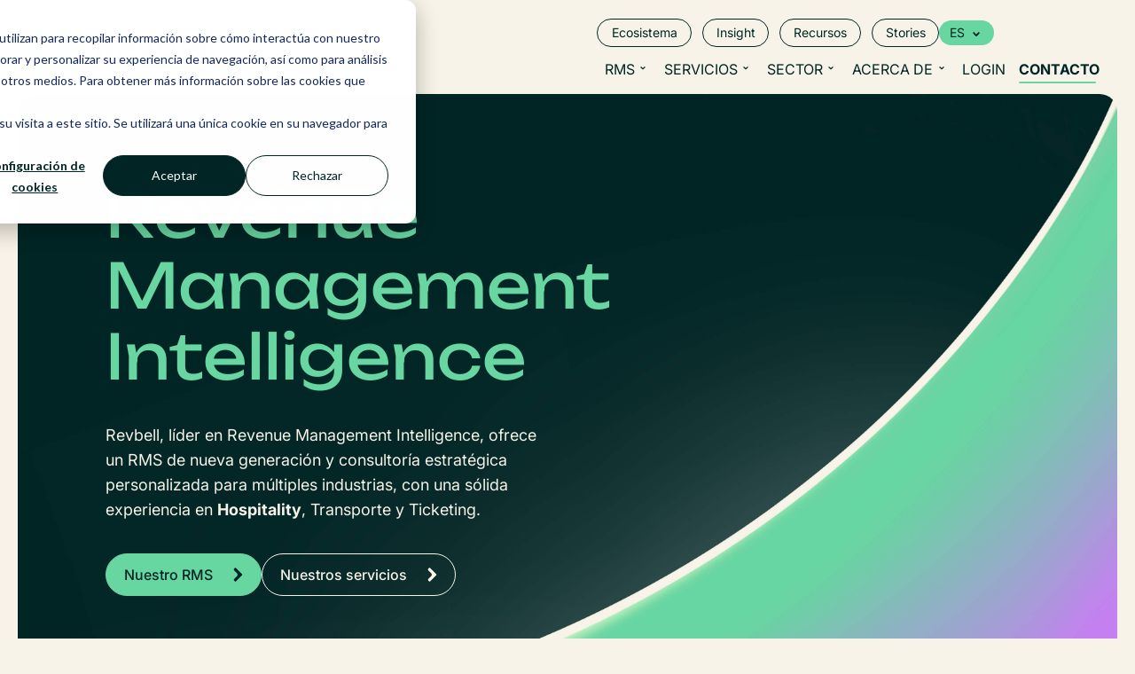

--- FILE ---
content_type: text/html; charset=UTF-8
request_url: https://revbell.com/es/
body_size: 13309
content:

<!doctype html>
<html lang="es-CO">

<head>
    <meta name="referrer" content="no-referrer-when-downgrade" />
    <meta charset="UTF-8">
    <meta name="viewport" content="width=device-width, initial-scale=1, maximum-scale=5.0">
    <link rel="profile" href="https://gmpg.org/xfn/11">

    <meta name='robots' content='index, follow, max-image-preview:large, max-snippet:-1, max-video-preview:-1' />
<link rel="alternate" href="https://revbell.com/" hreflang="fr" />
<link rel="alternate" href="https://revbell.com/en/" hreflang="en" />
<link rel="alternate" href="https://revbell.com/es/" hreflang="es" />

	<!-- This site is optimized with the Yoast SEO plugin v26.6 - https://yoast.com/wordpress/plugins/seo/ -->
	<title>Revenue Management</title>
	<meta name="description" content="Revbell, leader en Revenue Management Intelligence, propose des solutions innovantes, multi-secteurs : RMS, conseil, formation et IA intégrée." />
	<link rel="canonical" href="https://revbell.com/es/" />
	<meta property="og:locale" content="es_ES" />
	<meta property="og:locale:alternate" content="fr_FR" />
	<meta property="og:locale:alternate" content="en_GB" />
	<meta property="og:type" content="website" />
	<meta property="og:title" content="Revenue Management" />
	<meta property="og:description" content="Revbell, leader en Revenue Management Intelligence, propose des solutions innovantes, multi-secteurs : RMS, conseil, formation et IA intégrée." />
	<meta property="og:url" content="https://revbell.com/es/" />
	<meta property="og:site_name" content="Revbell" />
	<meta property="article:modified_time" content="2026-01-20T10:55:56+00:00" />
	<meta name="twitter:card" content="summary_large_image" />
	<script type="application/ld+json" class="yoast-schema-graph">{"@context":"https://schema.org","@graph":[{"@type":"WebPage","@id":"https://revbell.com/es/","url":"https://revbell.com/es/","name":"Revenue Management","isPartOf":{"@id":"https://revbell.com/es/#website"},"about":{"@id":"https://revbell.com/es/#organization"},"datePublished":"2025-06-20T14:34:14+00:00","dateModified":"2026-01-20T10:55:56+00:00","description":"Revbell, leader en Revenue Management Intelligence, propose des solutions innovantes, multi-secteurs : RMS, conseil, formation et IA intégrée.","breadcrumb":{"@id":"https://revbell.com/es/#breadcrumb"},"inLanguage":"es-CO","potentialAction":[{"@type":"ReadAction","target":["https://revbell.com/es/"]}]},{"@type":"BreadcrumbList","@id":"https://revbell.com/es/#breadcrumb","itemListElement":[{"@type":"ListItem","position":1,"name":"Accueil"}]},{"@type":"WebSite","@id":"https://revbell.com/es/#website","url":"https://revbell.com/es/","name":"Revbell","description":"Revenue Management Intelligence","publisher":{"@id":"https://revbell.com/es/#organization"},"potentialAction":[{"@type":"SearchAction","target":{"@type":"EntryPoint","urlTemplate":"https://revbell.com/es/?s={search_term_string}"},"query-input":{"@type":"PropertyValueSpecification","valueRequired":true,"valueName":"search_term_string"}}],"inLanguage":"es-CO"},{"@type":"Organization","@id":"https://revbell.com/es/#organization","name":"Revbell","url":"https://revbell.com/es/","logo":{"@type":"ImageObject","inLanguage":"es-CO","@id":"https://revbell.com/es/#/schema/logo/image/","url":"https://revbell.com/wp-content/uploads/2025/04/revbell-logo.svg","contentUrl":"https://revbell.com/wp-content/uploads/2025/04/revbell-logo.svg","width":1,"height":1,"caption":"Revbell"},"image":{"@id":"https://revbell.com/es/#/schema/logo/image/"}}]}</script>
	<!-- / Yoast SEO plugin. -->


<link rel='dns-prefetch' href='//js-eu1.hs-scripts.com' />
<link rel="alternate" type="application/rss+xml" title="Revbell &raquo; Feed" href="https://revbell.com/es/feed/" />
<link rel="alternate" type="application/rss+xml" title="Revbell &raquo; RSS de los comentarios" href="https://revbell.com/es/comments/feed/" />
<link rel="alternate" title="oEmbed (JSON)" type="application/json+oembed" href="https://revbell.com/wp-json/oembed/1.0/embed?url=https%3A%2F%2Frevbell.com%2Fes%2F&#038;lang=es" />
<link rel="alternate" title="oEmbed (XML)" type="text/xml+oembed" href="https://revbell.com/wp-json/oembed/1.0/embed?url=https%3A%2F%2Frevbell.com%2Fes%2F&#038;format=xml&#038;lang=es" />
<style id='wp-img-auto-sizes-contain-inline-css' type='text/css'>
img:is([sizes=auto i],[sizes^="auto," i]){contain-intrinsic-size:3000px 1500px}
/*# sourceURL=wp-img-auto-sizes-contain-inline-css */
</style>
<style id='wp-emoji-styles-inline-css' type='text/css'>

	img.wp-smiley, img.emoji {
		display: inline !important;
		border: none !important;
		box-shadow: none !important;
		height: 1em !important;
		width: 1em !important;
		margin: 0 0.07em !important;
		vertical-align: -0.1em !important;
		background: none !important;
		padding: 0 !important;
	}
/*# sourceURL=wp-emoji-styles-inline-css */
</style>
<link rel='stylesheet' id='revbell-style-css' href='https://revbell.com/wp-content/themes/revbell/build/css/style.min.css?ver=2.7.5' type='text/css' media='all' />
<link rel="https://api.w.org/" href="https://revbell.com/wp-json/" /><link rel="alternate" title="JSON" type="application/json" href="https://revbell.com/wp-json/wp/v2/pages/11915" /><link rel="EditURI" type="application/rsd+xml" title="RSD" href="https://revbell.com/xmlrpc.php?rsd" />
<meta name="generator" content="WordPress 6.9" />
<link rel='shortlink' href='https://revbell.com/' />
			<!-- DO NOT COPY THIS SNIPPET! Start of Page Analytics Tracking for HubSpot WordPress plugin v11.3.33-->
			<script class="hsq-set-content-id" data-content-id="standard-page">
				var _hsq = _hsq || [];
				_hsq.push(["setContentType", "standard-page"]);
			</script>
			<!-- DO NOT COPY THIS SNIPPET! End of Page Analytics Tracking for HubSpot WordPress plugin -->
			<link rel="icon" href="https://revbell.com/wp-content/uploads/2025/06/favicon.png" sizes="32x32" />
<link rel="icon" href="https://revbell.com/wp-content/uploads/2025/06/favicon.png" sizes="192x192" />
<link rel="apple-touch-icon" href="https://revbell.com/wp-content/uploads/2025/06/favicon.png" />
<meta name="msapplication-TileImage" content="https://revbell.com/wp-content/uploads/2025/06/favicon.png" />
    
    <!-- Google tag (gtag.js) -->
    <script async src="https://www.googletagmanager.com/gtag/js?id=G-0376JLPHWD"></script>
    <script>
        window.dataLayer = window.dataLayer || [];

        function gtag() {
            dataLayer.push(arguments);
        }
        gtag('js', new Date());

        gtag('config', 'G-0376JLPHWD');
    </script>

    <!-- Google Ads -->
    <script async src="https://www.googletagmanager.com/gtag/js?id=AW-17335034538"></script>
    <script>
        window.dataLayer = window.dataLayer || [];

        function gtag() {
            dataLayer.push(arguments);
        }
        gtag('js', new Date());

        gtag('config', 'AW-17335034538');
    </script>
<style id='global-styles-inline-css' type='text/css'>
:root{--wp--preset--aspect-ratio--square: 1;--wp--preset--aspect-ratio--4-3: 4/3;--wp--preset--aspect-ratio--3-4: 3/4;--wp--preset--aspect-ratio--3-2: 3/2;--wp--preset--aspect-ratio--2-3: 2/3;--wp--preset--aspect-ratio--16-9: 16/9;--wp--preset--aspect-ratio--9-16: 9/16;--wp--preset--color--black: #000000;--wp--preset--color--cyan-bluish-gray: #abb8c3;--wp--preset--color--white: #ffffff;--wp--preset--color--pale-pink: #f78da7;--wp--preset--color--vivid-red: #cf2e2e;--wp--preset--color--luminous-vivid-orange: #ff6900;--wp--preset--color--luminous-vivid-amber: #fcb900;--wp--preset--color--light-green-cyan: #7bdcb5;--wp--preset--color--vivid-green-cyan: #00d084;--wp--preset--color--pale-cyan-blue: #8ed1fc;--wp--preset--color--vivid-cyan-blue: #0693e3;--wp--preset--color--vivid-purple: #9b51e0;--wp--preset--gradient--vivid-cyan-blue-to-vivid-purple: linear-gradient(135deg,rgb(6,147,227) 0%,rgb(155,81,224) 100%);--wp--preset--gradient--light-green-cyan-to-vivid-green-cyan: linear-gradient(135deg,rgb(122,220,180) 0%,rgb(0,208,130) 100%);--wp--preset--gradient--luminous-vivid-amber-to-luminous-vivid-orange: linear-gradient(135deg,rgb(252,185,0) 0%,rgb(255,105,0) 100%);--wp--preset--gradient--luminous-vivid-orange-to-vivid-red: linear-gradient(135deg,rgb(255,105,0) 0%,rgb(207,46,46) 100%);--wp--preset--gradient--very-light-gray-to-cyan-bluish-gray: linear-gradient(135deg,rgb(238,238,238) 0%,rgb(169,184,195) 100%);--wp--preset--gradient--cool-to-warm-spectrum: linear-gradient(135deg,rgb(74,234,220) 0%,rgb(151,120,209) 20%,rgb(207,42,186) 40%,rgb(238,44,130) 60%,rgb(251,105,98) 80%,rgb(254,248,76) 100%);--wp--preset--gradient--blush-light-purple: linear-gradient(135deg,rgb(255,206,236) 0%,rgb(152,150,240) 100%);--wp--preset--gradient--blush-bordeaux: linear-gradient(135deg,rgb(254,205,165) 0%,rgb(254,45,45) 50%,rgb(107,0,62) 100%);--wp--preset--gradient--luminous-dusk: linear-gradient(135deg,rgb(255,203,112) 0%,rgb(199,81,192) 50%,rgb(65,88,208) 100%);--wp--preset--gradient--pale-ocean: linear-gradient(135deg,rgb(255,245,203) 0%,rgb(182,227,212) 50%,rgb(51,167,181) 100%);--wp--preset--gradient--electric-grass: linear-gradient(135deg,rgb(202,248,128) 0%,rgb(113,206,126) 100%);--wp--preset--gradient--midnight: linear-gradient(135deg,rgb(2,3,129) 0%,rgb(40,116,252) 100%);--wp--preset--font-size--small: 13px;--wp--preset--font-size--medium: 20px;--wp--preset--font-size--large: 36px;--wp--preset--font-size--x-large: 42px;--wp--preset--spacing--20: 0.44rem;--wp--preset--spacing--30: 0.67rem;--wp--preset--spacing--40: 1rem;--wp--preset--spacing--50: 1.5rem;--wp--preset--spacing--60: 2.25rem;--wp--preset--spacing--70: 3.38rem;--wp--preset--spacing--80: 5.06rem;--wp--preset--shadow--natural: 6px 6px 9px rgba(0, 0, 0, 0.2);--wp--preset--shadow--deep: 12px 12px 50px rgba(0, 0, 0, 0.4);--wp--preset--shadow--sharp: 6px 6px 0px rgba(0, 0, 0, 0.2);--wp--preset--shadow--outlined: 6px 6px 0px -3px rgb(255, 255, 255), 6px 6px rgb(0, 0, 0);--wp--preset--shadow--crisp: 6px 6px 0px rgb(0, 0, 0);}:where(.is-layout-flex){gap: 0.5em;}:where(.is-layout-grid){gap: 0.5em;}body .is-layout-flex{display: flex;}.is-layout-flex{flex-wrap: wrap;align-items: center;}.is-layout-flex > :is(*, div){margin: 0;}body .is-layout-grid{display: grid;}.is-layout-grid > :is(*, div){margin: 0;}:where(.wp-block-columns.is-layout-flex){gap: 2em;}:where(.wp-block-columns.is-layout-grid){gap: 2em;}:where(.wp-block-post-template.is-layout-flex){gap: 1.25em;}:where(.wp-block-post-template.is-layout-grid){gap: 1.25em;}.has-black-color{color: var(--wp--preset--color--black) !important;}.has-cyan-bluish-gray-color{color: var(--wp--preset--color--cyan-bluish-gray) !important;}.has-white-color{color: var(--wp--preset--color--white) !important;}.has-pale-pink-color{color: var(--wp--preset--color--pale-pink) !important;}.has-vivid-red-color{color: var(--wp--preset--color--vivid-red) !important;}.has-luminous-vivid-orange-color{color: var(--wp--preset--color--luminous-vivid-orange) !important;}.has-luminous-vivid-amber-color{color: var(--wp--preset--color--luminous-vivid-amber) !important;}.has-light-green-cyan-color{color: var(--wp--preset--color--light-green-cyan) !important;}.has-vivid-green-cyan-color{color: var(--wp--preset--color--vivid-green-cyan) !important;}.has-pale-cyan-blue-color{color: var(--wp--preset--color--pale-cyan-blue) !important;}.has-vivid-cyan-blue-color{color: var(--wp--preset--color--vivid-cyan-blue) !important;}.has-vivid-purple-color{color: var(--wp--preset--color--vivid-purple) !important;}.has-black-background-color{background-color: var(--wp--preset--color--black) !important;}.has-cyan-bluish-gray-background-color{background-color: var(--wp--preset--color--cyan-bluish-gray) !important;}.has-white-background-color{background-color: var(--wp--preset--color--white) !important;}.has-pale-pink-background-color{background-color: var(--wp--preset--color--pale-pink) !important;}.has-vivid-red-background-color{background-color: var(--wp--preset--color--vivid-red) !important;}.has-luminous-vivid-orange-background-color{background-color: var(--wp--preset--color--luminous-vivid-orange) !important;}.has-luminous-vivid-amber-background-color{background-color: var(--wp--preset--color--luminous-vivid-amber) !important;}.has-light-green-cyan-background-color{background-color: var(--wp--preset--color--light-green-cyan) !important;}.has-vivid-green-cyan-background-color{background-color: var(--wp--preset--color--vivid-green-cyan) !important;}.has-pale-cyan-blue-background-color{background-color: var(--wp--preset--color--pale-cyan-blue) !important;}.has-vivid-cyan-blue-background-color{background-color: var(--wp--preset--color--vivid-cyan-blue) !important;}.has-vivid-purple-background-color{background-color: var(--wp--preset--color--vivid-purple) !important;}.has-black-border-color{border-color: var(--wp--preset--color--black) !important;}.has-cyan-bluish-gray-border-color{border-color: var(--wp--preset--color--cyan-bluish-gray) !important;}.has-white-border-color{border-color: var(--wp--preset--color--white) !important;}.has-pale-pink-border-color{border-color: var(--wp--preset--color--pale-pink) !important;}.has-vivid-red-border-color{border-color: var(--wp--preset--color--vivid-red) !important;}.has-luminous-vivid-orange-border-color{border-color: var(--wp--preset--color--luminous-vivid-orange) !important;}.has-luminous-vivid-amber-border-color{border-color: var(--wp--preset--color--luminous-vivid-amber) !important;}.has-light-green-cyan-border-color{border-color: var(--wp--preset--color--light-green-cyan) !important;}.has-vivid-green-cyan-border-color{border-color: var(--wp--preset--color--vivid-green-cyan) !important;}.has-pale-cyan-blue-border-color{border-color: var(--wp--preset--color--pale-cyan-blue) !important;}.has-vivid-cyan-blue-border-color{border-color: var(--wp--preset--color--vivid-cyan-blue) !important;}.has-vivid-purple-border-color{border-color: var(--wp--preset--color--vivid-purple) !important;}.has-vivid-cyan-blue-to-vivid-purple-gradient-background{background: var(--wp--preset--gradient--vivid-cyan-blue-to-vivid-purple) !important;}.has-light-green-cyan-to-vivid-green-cyan-gradient-background{background: var(--wp--preset--gradient--light-green-cyan-to-vivid-green-cyan) !important;}.has-luminous-vivid-amber-to-luminous-vivid-orange-gradient-background{background: var(--wp--preset--gradient--luminous-vivid-amber-to-luminous-vivid-orange) !important;}.has-luminous-vivid-orange-to-vivid-red-gradient-background{background: var(--wp--preset--gradient--luminous-vivid-orange-to-vivid-red) !important;}.has-very-light-gray-to-cyan-bluish-gray-gradient-background{background: var(--wp--preset--gradient--very-light-gray-to-cyan-bluish-gray) !important;}.has-cool-to-warm-spectrum-gradient-background{background: var(--wp--preset--gradient--cool-to-warm-spectrum) !important;}.has-blush-light-purple-gradient-background{background: var(--wp--preset--gradient--blush-light-purple) !important;}.has-blush-bordeaux-gradient-background{background: var(--wp--preset--gradient--blush-bordeaux) !important;}.has-luminous-dusk-gradient-background{background: var(--wp--preset--gradient--luminous-dusk) !important;}.has-pale-ocean-gradient-background{background: var(--wp--preset--gradient--pale-ocean) !important;}.has-electric-grass-gradient-background{background: var(--wp--preset--gradient--electric-grass) !important;}.has-midnight-gradient-background{background: var(--wp--preset--gradient--midnight) !important;}.has-small-font-size{font-size: var(--wp--preset--font-size--small) !important;}.has-medium-font-size{font-size: var(--wp--preset--font-size--medium) !important;}.has-large-font-size{font-size: var(--wp--preset--font-size--large) !important;}.has-x-large-font-size{font-size: var(--wp--preset--font-size--x-large) !important;}
/*# sourceURL=global-styles-inline-css */
</style>
</head>

<body class="home wp-singular page-template-default page page-id-11915 wp-theme-revbell">
        <a class="skip-link screen-reader-text" href="#flex-1">
        Saltar al contenido    </a>
    <div id="page">
                <header>
            <div class='smallwrapper'>
                <a href="https://revbell.com/es" class="logo">
                    <img class="mainlogo" srcset="https://revbell.com/wp-content/uploads/2025/04/revbell-logo.svg 2x" src="https://revbell.com/wp-content/uploads/2025/04/revbell-logo.svg" alt="REVBELL" />
                </a>
                <div class="mobile-nav">
                                                                        <nav id="lang-navigation-mobile" class="showmobile">
                                <a href='#' class='openlistlang'>es</a><ul><li><a href='https://revbell.com/'>fr</a></li><li><a href='https://revbell.com/en/'>en</a></li></ul>                            </nav>
                                            
                    <a href="#openmenu" id="burger">
                        <span></span>
                        <span></span>
                        <span></span>
                    </a>
                </div>

                <nav id="site-navigation" class="main-navigation">
                    <div class="nav_container">

                        <ul id="mobile-menu" class="menu"><li class="menu-item menu-item-type-post_type menu-item-object-page menu-item-has-children"><a href="https://revbell.com/es/rms/" class="menu-link" role="menuitem" aria-label="RMS" title="RMS" aria-haspopup="true" aria-expanded="false">RMS</a>
<ul class="sub-menu" role="menu">
	<li class="menu-item menu-item-type-post_type menu-item-object-page"><a href="https://revbell.com/es/rms/" class="menu-link" role="menuitem" aria-label="RMS" title="RMS">RMS</a></li>
	<li class="menu-item menu-item-type-post_type menu-item-object-page"><a href="https://revbell.com/es/rms/funcionalidades/" class="menu-link" role="menuitem" aria-label="Funcionalidades" title="Funcionalidades">Funcionalidades</a></li>
	<li class="menu-item menu-item-type-post_type menu-item-object-page"><a href="https://revbell.com/es/rms/integraciones/" class="menu-link" role="menuitem" aria-label="Integraciones" title="Integraciones">Integraciones</a></li>
</ul>
</li>
<li class="menu-item menu-item-type-post_type menu-item-object-page menu-item-has-children"><a href="https://revbell.com/es/sector/" class="menu-link" role="menuitem" aria-label="Sector" title="Sector" aria-haspopup="true" aria-expanded="false">Sector</a>
<ul class="sub-menu" role="menu">
	<li class="menu-item menu-item-type-post_type menu-item-object-page"><a href="https://revbell.com/es/sector/" class="menu-link" role="menuitem" aria-label="Todos nuestros sectores" title="Todos nuestros sectores">Todos nuestros sectores</a></li>
	<li class="menu-item menu-item-type-post_type menu-item-object-page"><a href="https://revbell.com/es/sector/hosteleria/" class="menu-link" role="menuitem" aria-label="Hostelería" title="Hostelería">Hostelería</a></li>
	<li class="menu-item menu-item-type-post_type menu-item-object-page"><a href="https://revbell.com/es/sector/camping/" class="menu-link" role="menuitem" aria-label="Camping" title="Camping">Camping</a></li>
	<li class="menu-item menu-item-type-post_type menu-item-object-page"><a href="https://revbell.com/es/sector/residencia-turistica/" class="menu-link" role="menuitem" aria-label="Residencia turística" title="Residencia turística">Residencia turística</a></li>
	<li class="menu-item menu-item-type-post_type menu-item-object-page"><a href="https://revbell.com/es/sector/crucero/" class="menu-link" role="menuitem" aria-label="Crucero" title="Crucero">Crucero</a></li>
	<li class="menu-item menu-item-type-post_type menu-item-object-page"><a href="https://revbell.com/es/sector/ferry/" class="menu-link" role="menuitem" aria-label="Ferry" title="Ferry">Ferry</a></li>
	<li class="menu-item menu-item-type-post_type menu-item-object-page"><a href="https://revbell.com/es/sector/venta-de-entradas/" class="menu-link" role="menuitem" aria-label="Venta de entradas" title="Venta de entradas">Venta de entradas</a></li>
	<li class="menu-item menu-item-type-post_type menu-item-object-page"><a href="https://revbell.com/es/sector/parque-de-ocio/" class="menu-link" role="menuitem" aria-label="Parque de ocio" title="Parque de ocio">Parque de ocio</a></li>
	<li class="menu-item menu-item-type-post_type menu-item-object-page"><a href="https://revbell.com/es/sector/residencia-de-mayores/" class="menu-link" role="menuitem" aria-label="Residencia de mayores" title="Residencia de mayores">Residencia de mayores</a></li>
	<li class="menu-item menu-item-type-post_type menu-item-object-page"><a href="https://revbell.com/es/sector/aereo/" class="menu-link" role="menuitem" aria-label="Aéreo" title="Aéreo">Aéreo</a></li>
	<li class="menu-item menu-item-type-post_type menu-item-object-page"><a href="https://revbell.com/es/sector/ferroviario/" class="menu-link" role="menuitem" aria-label="Ferroviario" title="Ferroviario">Ferroviario</a></li>
	<li class="menu-item menu-item-type-post_type menu-item-object-page"><a href="https://revbell.com/es/sector/alquiler-de-coches/" class="menu-link" role="menuitem" aria-label="Alquiler de coches" title="Alquiler de coches">Alquiler de coches</a></li>
	<li class="menu-item menu-item-type-post_type menu-item-object-page"><a href="https://revbell.com/es/sector/otros-sectores/" class="menu-link" role="menuitem" aria-label="Otros sectores" title="Otros sectores">Otros sectores</a></li>
</ul>
</li>
<li class="menu-item menu-item-type-post_type menu-item-object-page menu-item-has-children"><a href="https://revbell.com/es/servicios/" class="menu-link" role="menuitem" aria-label="Servicios" title="Servicios" aria-haspopup="true" aria-expanded="false">Servicios</a>
<ul class="sub-menu" role="menu">
	<li class="menu-item menu-item-type-post_type menu-item-object-page"><a href="https://revbell.com/es/servicios/" class="menu-link" role="menuitem" aria-label="Todos nuestros servicios" title="Todos nuestros servicios">Todos nuestros servicios</a></li>
	<li class="menu-item menu-item-type-post_type menu-item-object-page"><a href="https://revbell.com/es/servicios/diagnostico-y-auditoria/" class="menu-link" role="menuitem" aria-label="Diagnóstico" title="Diagnóstico">Diagnóstico</a></li>
	<li class="menu-item menu-item-type-post_type menu-item-object-page"><a href="https://revbell.com/es/servicios/interim-rm/" class="menu-link" role="menuitem" aria-label="RM Interino" title="RM Interino">RM Interino</a></li>
	<li class="menu-item menu-item-type-post_type menu-item-object-page"><a href="https://revbell.com/es/servicios/outsourcing/" class="menu-link" role="menuitem" aria-label="Outsourcing" title="Outsourcing">Outsourcing</a></li>
	<li class="menu-item menu-item-type-post_type menu-item-object-page"><a href="https://revbell.com/es/servicios/pricing/" class="menu-link" role="menuitem" aria-label="Pricing" title="Pricing">Pricing</a></li>
	<li class="menu-item menu-item-type-post_type menu-item-object-page"><a href="https://revbell.com/es/servicios/revenue-integrity/" class="menu-link" role="menuitem" aria-label="Revenue Integrity" title="Revenue Integrity">Revenue Integrity</a></li>
</ul>
</li>
<li class="menu-item menu-item-type-post_type menu-item-object-page"><a href="https://revbell.com/es/contact/" class="menu-link" role="menuitem" aria-label="Contacto" title="Contacto">Contacto</a></li>
<li class="menu-item menu-item-type-post_type menu-item-object-page"><a href="https://revbell.com/es/stories-3/" class="menu-link" role="menuitem" aria-label="Stories" title="Stories">Stories</a></li>
<li class="menu-item menu-item-type-post_type menu-item-object-page"><a href="https://revbell.com/es/recursos/" class="menu-link" role="menuitem" aria-label="Recursos" title="Recursos">Recursos</a></li>
<li class="menu-item menu-item-type-post_type menu-item-object-page"><a href="https://revbell.com/es/insight-2/" class="menu-link" role="menuitem" aria-label="Insight" title="Insight">Insight</a></li>
<li class="menu-item menu-item-type-post_type menu-item-object-page menu-item-has-children"><a href="https://revbell.com/es/acerca-de/" class="menu-link" role="menuitem" aria-label="Acerca de" title="Acerca de" aria-haspopup="true" aria-expanded="false">Acerca de</a>
<ul class="sub-menu" role="menu">
	<li class="menu-item menu-item-type-post_type menu-item-object-page"><a href="https://revbell.com/es/acerca-de/equipo/" class="menu-link" role="menuitem" aria-label="Equipo" title="Equipo">Equipo</a></li>
	<li class="menu-item menu-item-type-post_type menu-item-object-page"><a href="https://revbell.com/es/acerca-de/compromiso-rse/" class="menu-link" role="menuitem" aria-label="Compromiso RSE" title="Compromiso RSE">Compromiso RSE</a></li>
</ul>
</li>
</ul>
                        <div class="primary-container">
                            <ul id="primary-menu" class="menu"><li class="menu-item menu-item-type-post_type menu-item-object-page"><a href="https://revbell.com/es/ecosistema/" class="menu-link" role="menuitem" aria-label="Ecosistema" title="Ecosistema">Ecosistema</a></li>
<li class="menu-item menu-item-type-post_type menu-item-object-page"><a href="https://revbell.com/es/insight-2/" class="menu-link" role="menuitem" aria-label="Insight" title="Insight">Insight</a></li>
<li class="menu-item menu-item-type-post_type menu-item-object-page"><a href="https://revbell.com/es/recursos/" class="menu-link" role="menuitem" aria-label="Recursos" title="Recursos">Recursos</a></li>
<li class="menu-item menu-item-type-post_type menu-item-object-page"><a href="https://revbell.com/es/stories-3/" class="menu-link" role="menuitem" aria-label="Stories" title="Stories">Stories</a></li>
</ul>
                                                                                                <nav id="lang-navigation" class="hidemobile" tabindex="0">
                                        <a href='#' tabindex='-1' class='openlistlang'>es</a><ul><li><a href='https://revbell.com/'>fr</a></li><li><a href='https://revbell.com/en/'>en</a></li></ul>                                    </nav>
                                                                                    </div>


                        <ul id="secondary-menu" class="menu"><li class="menu-item menu-item-type-post_type menu-item-object-page menu-item-has-children"><a href="https://revbell.com/es/rms/" class="menu-link" role="menuitem" aria-label="RMS" title="RMS" aria-haspopup="true" aria-expanded="false">RMS</a>
<ul class="sub-menu" role="menu">
	<li class="menu-item menu-item-type-post_type menu-item-object-page"><a href="https://revbell.com/es/rms/" class="menu-link" role="menuitem" aria-label="RMS" title="RMS">RMS</a></li>
	<li class="menu-item menu-item-type-post_type menu-item-object-page"><a href="https://revbell.com/es/rms/funcionalidades/" class="menu-link" role="menuitem" aria-label="Funcionalidades" title="Funcionalidades">Funcionalidades</a></li>
	<li class="menu-item menu-item-type-post_type menu-item-object-page"><a href="https://revbell.com/es/rms/integraciones/" class="menu-link" role="menuitem" aria-label="Integraciones" title="Integraciones">Integraciones</a></li>
</ul>
</li>
<li class="menu-item menu-item-type-post_type menu-item-object-page menu-item-has-children"><a href="https://revbell.com/es/servicios/" class="menu-link" role="menuitem" aria-label="Servicios" title="Servicios" aria-haspopup="true" aria-expanded="false">Servicios</a>
<ul class="sub-menu" role="menu">
	<li class="menu-item menu-item-type-post_type menu-item-object-page"><a href="https://revbell.com/es/servicios/diagnostico-y-auditoria/" class="menu-link" role="menuitem" aria-label="Diagnóstico" title="Diagnóstico">Diagnóstico</a></li>
	<li class="menu-item menu-item-type-post_type menu-item-object-page"><a href="https://revbell.com/es/servicios/pricing/" class="menu-link" role="menuitem" aria-label="Pricing" title="Pricing">Pricing</a></li>
	<li class="menu-item menu-item-type-post_type menu-item-object-page"><a href="https://revbell.com/es/servicios/outsourcing/" class="menu-link" role="menuitem" aria-label="Outsourcing" title="Outsourcing">Outsourcing</a></li>
	<li class="menu-item menu-item-type-post_type menu-item-object-page"><a href="https://revbell.com/es/servicios/interim-rm/" class="menu-link" role="menuitem" aria-label="RM interino" title="RM interino">RM interino</a></li>
	<li class="menu-item menu-item-type-post_type menu-item-object-page"><a href="https://revbell.com/es/servicios/revenue-integrity/" class="menu-link" role="menuitem" aria-label="Revenue Integrity" title="Revenue Integrity">Revenue Integrity</a></li>
</ul>
</li>
<li class="menu-item menu-item-type-post_type menu-item-object-page menu-item-has-children"><a href="https://revbell.com/es/sector/" class="menu-link" role="menuitem" aria-label="Sector" title="Sector" aria-haspopup="true" aria-expanded="false">Sector</a>
<ul class="sub-menu" role="menu">
	<li class="menu-item menu-item-type-post_type menu-item-object-page"><a href="https://revbell.com/es/sector/hosteleria/" class="menu-link" role="menuitem" aria-label="Hostelería" title="Hostelería">Hostelería</a></li>
	<li class="menu-item menu-item-type-post_type menu-item-object-page"><a href="https://revbell.com/es/sector/camping/" class="menu-link" role="menuitem" aria-label="Camping" title="Camping">Camping</a></li>
	<li class="menu-item menu-item-type-post_type menu-item-object-page"><a href="https://revbell.com/es/sector/residencia-turistica/" class="menu-link" role="menuitem" aria-label="Residencia turística" title="Residencia turística">Residencia turística</a></li>
	<li class="menu-item menu-item-type-post_type menu-item-object-page"><a href="https://revbell.com/es/sector/crucero/" class="menu-link" role="menuitem" aria-label="Crucero" title="Crucero">Crucero</a></li>
	<li class="menu-item menu-item-type-post_type menu-item-object-page"><a href="https://revbell.com/es/sector/ferry/" class="menu-link" role="menuitem" aria-label="Ferry" title="Ferry">Ferry</a></li>
	<li class="menu-item menu-item-type-post_type menu-item-object-page"><a href="https://revbell.com/es/sector/parque-de-ocio/" class="menu-link" role="menuitem" aria-label="Parque de ocio" title="Parque de ocio">Parque de ocio</a></li>
	<li class="menu-item menu-item-type-post_type menu-item-object-page"><a href="https://revbell.com/es/sector/venta-de-entradas/" class="menu-link" role="menuitem" aria-label="Venta de entradas" title="Venta de entradas">Venta de entradas</a></li>
	<li class="menu-item menu-item-type-post_type menu-item-object-page"><a href="https://revbell.com/es/sector/residencia-de-mayores/" class="menu-link" role="menuitem" aria-label="Residencia de mayores" title="Residencia de mayores">Residencia de mayores</a></li>
	<li class="menu-item menu-item-type-post_type menu-item-object-page"><a href="https://revbell.com/es/sector/aereo/" class="menu-link" role="menuitem" aria-label="Aéreo" title="Aéreo">Aéreo</a></li>
	<li class="menu-item menu-item-type-post_type menu-item-object-page"><a href="https://revbell.com/es/sector/ferroviario/" class="menu-link" role="menuitem" aria-label="Ferroviario" title="Ferroviario">Ferroviario</a></li>
	<li class="menu-item menu-item-type-post_type menu-item-object-page"><a href="https://revbell.com/es/sector/alquiler-de-coches/" class="menu-link" role="menuitem" aria-label="Alquiler de coches" title="Alquiler de coches">Alquiler de coches</a></li>
	<li class="menu-item menu-item-type-post_type menu-item-object-page"><a href="https://revbell.com/es/sector/otros-sectores/" class="menu-link" role="menuitem" aria-label="Otros sectores" title="Otros sectores">Otros sectores</a></li>
</ul>
</li>
<li class="menu-item menu-item-type-post_type menu-item-object-page menu-item-has-children"><a href="https://revbell.com/es/acerca-de/" class="menu-link" role="menuitem" aria-label="Acerca de" title="Acerca de" aria-haspopup="true" aria-expanded="false">Acerca de</a>
<ul class="sub-menu" role="menu">
	<li class="menu-item menu-item-type-post_type menu-item-object-page"><a href="https://revbell.com/es/acerca-de/equipo/" class="menu-link" role="menuitem" aria-label="Equipo" title="Equipo">Equipo</a></li>
	<li class="menu-item menu-item-type-post_type menu-item-object-page"><a href="https://revbell.com/es/acerca-de/compromiso-rse/" class="menu-link" role="menuitem" aria-label="Compromiso RSE" title="Compromiso RSE">Compromiso RSE</a></li>
</ul>
</li>
<li class="menu-item menu-item-type-custom menu-item-object-custom"><a href="https://app.revbell.com/react/" class="menu-link" role="menuitem" aria-label="Login" title="Login">Login</a></li>
<li class="menu-item menu-item-type-post_type menu-item-object-page"><a href="https://revbell.com/es/contact/" class="menu-link" role="menuitem" aria-label="Contacto" title="Contacto">Contacto</a></li>
</ul>

                    </div>

                    <a href="#" class="btnclose">
                        <span></span>
                        <span></span>
                    </a>
                </nav>



            </div>
            <div class="flx-solutions">
                            </div>
<!-- Google Tag Manager -->
<script>(function(w,d,s,l,i){w[l]=w[l]||[];w[l].push({'gtm.start':
new Date().getTime(),event:'gtm.js'});var f=d.getElementsByTagName(s)[0],
j=d.createElement(s),dl=l!='dataLayer'?'&l='+l:'';j.async=true;j.src=
'https://www.googletagmanager.com/gtm.js?id='+i+dl;f.parentNode.insertBefore(j,f);
})(window,document,'script','dataLayer','GTM-W2TSJDRP');</script>
<!-- End Google Tag Manager -->
        </header><main id="primary" class="site-main">
    
<section class="entete-hp darktheme">
    <div class="wrapper">
        <h1>Revenue  Management  Intelligence</h1>

        <div class="wysiwyg">
            <p>Revbell, líder en Revenue Management Intelligence, ofrece un RMS de nueva generación y consultoría estratégica personalizada para múltiples industrias, con una sólida experiencia en <strong>Hospitality</strong>, Transporte y Ticketing.</p>
        </div>

        <div class="buttons">
                            <a class="btn" href="https://revbell.com/es/rms/" target="" aria-label="Nuestro RMS">
                    Nuestro RMS                </a>
                                        <a class="btn outline" href="https://revbell.com/es/servicios/" target="" aria-label="Nuestros servicios">
                    Nuestros servicios                </a>
                    </div>
    </div>
</section>
            <section id="flex-1" class="flx flx-liste_logos lighttheme">
    <div class="wrapper">
        <div class="smallwrapper">
            <h2 class="tac">Confían en nosotros</h2>
            
                            <div class="logo-list logo-list-light">
                                            <div class="image_container ">
                            <img width="517" height="239" src="https://revbell.com/wp-content/uploads/2025/04/logo_yelloh.png" class="attachment-full size-full" alt="" decoding="async" fetchpriority="high" srcset="https://revbell.com/wp-content/uploads/2025/04/logo_yelloh.png 517w, https://revbell.com/wp-content/uploads/2025/04/logo_yelloh-300x139.png 300w" sizes="(max-width: 517px) 100vw, 517px" />                        </div>
                                            <div class="image_container ">
                            <img width="622" height="110" src="https://revbell.com/wp-content/uploads/2025/06/Logo-blanc-Yurbban.png" class="attachment-full size-full" alt="" decoding="async" srcset="https://revbell.com/wp-content/uploads/2025/06/Logo-blanc-Yurbban.png 622w, https://revbell.com/wp-content/uploads/2025/06/Logo-blanc-Yurbban-300x53.png 300w" sizes="(max-width: 622px) 100vw, 622px" />                        </div>
                                            <div class="image_container ">
                            <img width="872" height="222" src="https://revbell.com/wp-content/uploads/2025/06/ponant_logo_blanc_sans-baseline-1024x311-1-e1751442297481.png" class="attachment-full size-full" alt="" decoding="async" srcset="https://revbell.com/wp-content/uploads/2025/06/ponant_logo_blanc_sans-baseline-1024x311-1-e1751442297481.png 872w, https://revbell.com/wp-content/uploads/2025/06/ponant_logo_blanc_sans-baseline-1024x311-1-e1751442297481-300x76.png 300w, https://revbell.com/wp-content/uploads/2025/06/ponant_logo_blanc_sans-baseline-1024x311-1-e1751442297481-768x196.png 768w" sizes="(max-width: 872px) 100vw, 872px" />                        </div>
                                            <div class="image_container ">
                            <img width="1000" height="500" src="https://revbell.com/wp-content/uploads/2025/06/We-Camp.png" class="attachment-full size-full" alt="" decoding="async" srcset="https://revbell.com/wp-content/uploads/2025/06/We-Camp.png 1000w, https://revbell.com/wp-content/uploads/2025/06/We-Camp-300x150.png 300w, https://revbell.com/wp-content/uploads/2025/06/We-Camp-768x384.png 768w" sizes="(max-width: 1000px) 100vw, 1000px" />                        </div>
                                            <div class="image_container ">
                            <img width="958" height="690" src="https://revbell.com/wp-content/uploads/2025/06/Logo-blanc-Camping-Paradis-e1751442328230.png" class="attachment-full size-full" alt="" decoding="async" srcset="https://revbell.com/wp-content/uploads/2025/06/Logo-blanc-Camping-Paradis-e1751442328230.png 958w, https://revbell.com/wp-content/uploads/2025/06/Logo-blanc-Camping-Paradis-e1751442328230-300x216.png 300w, https://revbell.com/wp-content/uploads/2025/06/Logo-blanc-Camping-Paradis-e1751442328230-768x553.png 768w" sizes="(max-width: 958px) 100vw, 958px" />                        </div>
                                            <div class="image_container ">
                            <img width="1000" height="500" src="https://revbell.com/wp-content/uploads/2025/06/Okko-1.png" class="attachment-full size-full" alt="" decoding="async" srcset="https://revbell.com/wp-content/uploads/2025/06/Okko-1.png 1000w, https://revbell.com/wp-content/uploads/2025/06/Okko-1-300x150.png 300w, https://revbell.com/wp-content/uploads/2025/06/Okko-1-768x384.png 768w" sizes="(max-width: 1000px) 100vw, 1000px" />                        </div>
                                    </div>

                            
                    </div>
    </div>
</section>
<section id="flex-2" class="flx flx-slider_secteurs">
    <div class="smallwrapper">
        <h2 class="h3">Pioneros en la gestión de ingresos multisectorial</h2>

        <div class="mobile-container">
                            <div class="swiper">
                    <div class="swiper-wrapper">
                                                    <div class="swiper-slide">
                                                                    <a class="hoverlink" href="https://revbell.com/es/sector/otros-sectores/" target="">
                                    
                                                                            <div class="image-container">
                                            <img width="1000" height="1000" src="https://revbell.com/wp-content/uploads/2025/06/autres-secteurs.jpg" class="attachment-large size-large" alt="autres-secteurs" decoding="async" srcset="https://revbell.com/wp-content/uploads/2025/06/autres-secteurs.jpg 1000w, https://revbell.com/wp-content/uploads/2025/06/autres-secteurs-300x300.jpg 300w, https://revbell.com/wp-content/uploads/2025/06/autres-secteurs-150x150.jpg 150w, https://revbell.com/wp-content/uploads/2025/06/autres-secteurs-768x768.jpg 768w" sizes="(max-width: 1000px) 100vw, 1000px" />                                        </div>
                                                                        <div class="content">
                                        <h3 class="h4">Otros sectores</h3>

                                                                                    <p>Revbell ha prestado sus servicios a varios sectores poco habituales en los que las lógicas de RM permiten optimizar la comercialización del inventario.</p>
                                        
                                                                                    <span class="link">Ver más</span>
                                                                            </div>
                                                                        </a>
                                                            </div>
                                                    <div class="swiper-slide">
                                                                    <a class="hoverlink" href="https://revbell.com/es/sector/hosteleria/" target="">
                                    
                                                                            <div class="image-container">
                                            <img width="1024" height="683" src="https://revbell.com/wp-content/uploads/2025/04/hotellerie-1024x683.jpeg" class="attachment-large size-large" alt="hotellerie" decoding="async" srcset="https://revbell.com/wp-content/uploads/2025/04/hotellerie-1024x683.jpeg 1024w, https://revbell.com/wp-content/uploads/2025/04/hotellerie-300x200.jpeg 300w, https://revbell.com/wp-content/uploads/2025/04/hotellerie-768x512.jpeg 768w, https://revbell.com/wp-content/uploads/2025/04/hotellerie.jpeg 1254w" sizes="(max-width: 1024px) 100vw, 1024px" />                                        </div>
                                                                        <div class="content">
                                        <h3 class="h4">Hostelería</h3>

                                                                                    <p>Acompañamos a diario a autónomos, grupos y consultores.</p>
                                        
                                                                                    <span class="link">Ver más</span>
                                                                            </div>
                                                                        </a>
                                                            </div>
                                                    <div class="swiper-slide">
                                                                    <a class="hoverlink" href="https://revbell.com/es/sector/camping/" target="">
                                    
                                                                            <div class="image-container">
                                            <img width="1024" height="683" src="https://revbell.com/wp-content/uploads/2025/04/secteur-campsite-1024x683.jpg" class="attachment-large size-large" alt="Hôtellerie de Plein Air" decoding="async" srcset="https://revbell.com/wp-content/uploads/2025/04/secteur-campsite-1024x683.jpg 1024w, https://revbell.com/wp-content/uploads/2025/04/secteur-campsite-300x200.jpg 300w, https://revbell.com/wp-content/uploads/2025/04/secteur-campsite-768x513.jpg 768w, https://revbell.com/wp-content/uploads/2025/04/secteur-campsite.jpg 1254w" sizes="(max-width: 1024px) 100vw, 1024px" />                                        </div>
                                                                        <div class="content">
                                        <h3 class="h4">Camping</h3>

                                                                                    <p>Revbell es líder en gestión de ingresos en el sector (fijación de precios, RMS).</p>
                                        
                                                                                    <span class="link">Ver más</span>
                                                                            </div>
                                                                        </a>
                                                            </div>
                                                    <div class="swiper-slide">
                                                                    <a class="hoverlink" href="https://revbell.com/es/sector/residencia-turistica/" target="">
                                    
                                                                            <div class="image-container">
                                            <img width="1024" height="683" src="https://revbell.com/wp-content/uploads/2025/06/residence-tourisme-1024x683.jpg" class="attachment-large size-large" alt="residence-tourisme" decoding="async" srcset="https://revbell.com/wp-content/uploads/2025/06/residence-tourisme-1024x683.jpg 1024w, https://revbell.com/wp-content/uploads/2025/06/residence-tourisme-300x200.jpg 300w, https://revbell.com/wp-content/uploads/2025/06/residence-tourisme-768x512.jpg 768w, https://revbell.com/wp-content/uploads/2025/06/residence-tourisme.jpg 1254w" sizes="(max-width: 1024px) 100vw, 1024px" />                                        </div>
                                                                        <div class="content">
                                        <h3 class="h4">Residencia turística</h3>

                                                                                    <p>Con nosotros, gestione a diario los precios, la oferta, el overbooking, los canales y los grupos.</p>
                                        
                                                                                    <span class="link">Ver más</span>
                                                                            </div>
                                                                        </a>
                                                            </div>
                                                    <div class="swiper-slide">
                                                                    <a class="hoverlink" href="https://revbell.com/es/sector/crucero/" target="">
                                    
                                                                            <div class="image-container">
                                            <img width="1000" height="1000" src="https://revbell.com/wp-content/uploads/2025/06/croisiere.jpg" class="attachment-large size-large" alt="croisiere" decoding="async" srcset="https://revbell.com/wp-content/uploads/2025/06/croisiere.jpg 1000w, https://revbell.com/wp-content/uploads/2025/06/croisiere-300x300.jpg 300w, https://revbell.com/wp-content/uploads/2025/06/croisiere-150x150.jpg 150w, https://revbell.com/wp-content/uploads/2025/06/croisiere-768x768.jpg 768w" sizes="(max-width: 1000px) 100vw, 1000px" />                                        </div>
                                                                        <div class="content">
                                        <h3 class="h4">Crucero</h3>

                                                                                    <p>Revbell ayuda a los líderes franceses a controlar los factores clave: precios, oferta, sobreventa, canales y grupos.</p>
                                        
                                                                                    <span class="link">Ver más</span>
                                                                            </div>
                                                                        </a>
                                                            </div>
                                                    <div class="swiper-slide">
                                                                    <a class="hoverlink" href="https://revbell.com/es/sector/ferry/" target="">
                                    
                                                                            <div class="image-container">
                                            <img width="1024" height="683" src="https://revbell.com/wp-content/uploads/2025/04/secteur-ferry-1024x683.jpg" class="attachment-large size-large" alt="ferry" decoding="async" srcset="https://revbell.com/wp-content/uploads/2025/04/secteur-ferry-1024x683.jpg 1024w, https://revbell.com/wp-content/uploads/2025/04/secteur-ferry-300x200.jpg 300w, https://revbell.com/wp-content/uploads/2025/04/secteur-ferry-768x512.jpg 768w, https://revbell.com/wp-content/uploads/2025/04/secteur-ferry.jpg 1253w" sizes="(max-width: 1024px) 100vw, 1024px" />                                        </div>
                                                                        <div class="content">
                                        <h3 class="h4">Ferry</h3>

                                                                                    <p>Le ayudamos a gestionar los precios y los inventarios para maximizar cada travesía.</p>
                                        
                                                                                    <span class="link">Ver más</span>
                                                                            </div>
                                                                        </a>
                                                            </div>
                                                    <div class="swiper-slide">
                                                                    <a class="hoverlink" href="https://revbell.com/es/sector/parque-de-ocio/" target="">
                                    
                                                                            <div class="image-container">
                                            <img width="1000" height="1000" src="https://revbell.com/wp-content/uploads/2025/06/parc-loisirs.jpg" class="attachment-large size-large" alt="parc-loisirs" decoding="async" srcset="https://revbell.com/wp-content/uploads/2025/06/parc-loisirs.jpg 1000w, https://revbell.com/wp-content/uploads/2025/06/parc-loisirs-300x300.jpg 300w, https://revbell.com/wp-content/uploads/2025/06/parc-loisirs-150x150.jpg 150w, https://revbell.com/wp-content/uploads/2025/06/parc-loisirs-768x768.jpg 768w" sizes="(max-width: 1000px) 100vw, 1000px" />                                        </div>
                                                                        <div class="content">
                                        <h3 class="h4">Parc de ocio</h3>

                                                                                    <p>Le acompañamos en los tres retos clave de la gestión de existencias: anticipación, seguridad de los ingresos y valorización del stock.</p>
                                        
                                                                                    <span class="link">Ver más</span>
                                                                            </div>
                                                                        </a>
                                                            </div>
                                                    <div class="swiper-slide">
                                                                    <a class="hoverlink" href="https://revbell.com/es/venta-de-entradas/" target="">
                                    
                                                                            <div class="image-container">
                                            <img width="1024" height="683" src="https://revbell.com/wp-content/uploads/2025/04/secteur-ticketing-1024x683.jpg" class="attachment-large size-large" alt="Billetterie" decoding="async" srcset="https://revbell.com/wp-content/uploads/2025/04/secteur-ticketing-1024x683.jpg 1024w, https://revbell.com/wp-content/uploads/2025/04/secteur-ticketing-300x200.jpg 300w, https://revbell.com/wp-content/uploads/2025/04/secteur-ticketing-768x512.jpg 768w, https://revbell.com/wp-content/uploads/2025/04/secteur-ticketing.jpg 1254w" sizes="(max-width: 1024px) 100vw, 1024px" />                                        </div>
                                                                        <div class="content">
                                        <h3 class="h4">Venta de entradas</h3>

                                                                                    <p>Revbell implementa la gestión de recursos adaptada al sector, con sus limitaciones y altas tasas de ocupación.</p>
                                        
                                                                                    <span class="link">Ver más</span>
                                                                            </div>
                                                                        </a>
                                                            </div>
                                                    <div class="swiper-slide">
                                                                    <a class="hoverlink" href="https://revbell.com/es/sector/residencia-de-mayores/" target="">
                                    
                                                                            <div class="image-container">
                                            <img width="1000" height="1000" src="https://revbell.com/wp-content/uploads/2025/06/EHPAD.jpg" class="attachment-large size-large" alt="EHPAD" decoding="async" srcset="https://revbell.com/wp-content/uploads/2025/06/EHPAD.jpg 1000w, https://revbell.com/wp-content/uploads/2025/06/EHPAD-300x300.jpg 300w, https://revbell.com/wp-content/uploads/2025/06/EHPAD-150x150.jpg 150w, https://revbell.com/wp-content/uploads/2025/06/EHPAD-768x768.jpg 768w" sizes="(max-width: 1000px) 100vw, 1000px" />                                        </div>
                                                                        <div class="content">
                                        <h3 class="h4">Residencia de mayores</h3>

                                                                                    <p>El RM se integra en la política comercial, teniendo en cuenta el poder adquisitivo local y los alojamientos.</p>
                                        
                                                                                    <span class="link">Ver más</span>
                                                                            </div>
                                                                        </a>
                                                            </div>
                                                    <div class="swiper-slide">
                                                                    <a class="hoverlink" href="https://revbell.com/es/sector/ferroviario/" target="">
                                    
                                                                            <div class="image-container">
                                            <img width="1000" height="1000" src="https://revbell.com/wp-content/uploads/2025/06/Ferroviaire.jpg" class="attachment-large size-large" alt="Ferroviaire" decoding="async" srcset="https://revbell.com/wp-content/uploads/2025/06/Ferroviaire.jpg 1000w, https://revbell.com/wp-content/uploads/2025/06/Ferroviaire-300x300.jpg 300w, https://revbell.com/wp-content/uploads/2025/06/Ferroviaire-150x150.jpg 150w, https://revbell.com/wp-content/uploads/2025/06/Ferroviaire-768x768.jpg 768w" sizes="(max-width: 1000px) 100vw, 1000px" />                                        </div>
                                                                        <div class="content">
                                        <h3 class="h4">Ferroviario</h3>

                                                                                    <p>Experts en Pricing O&D et segmentation, nous aidons le ferroviaire à définir sa gamme tarifaire.</p>
                                        
                                                                                    <span class="link">Ver más</span>
                                                                            </div>
                                                                        </a>
                                                            </div>
                                                    <div class="swiper-slide">
                                                                    <a class="hoverlink" href="https://revbell.com/es/sector/aereo/" target="">
                                    
                                                                            <div class="image-container">
                                            <img width="1000" height="1000" src="https://revbell.com/wp-content/uploads/2025/06/aerien.jpg" class="attachment-large size-large" alt="aerien" decoding="async" srcset="https://revbell.com/wp-content/uploads/2025/06/aerien.jpg 1000w, https://revbell.com/wp-content/uploads/2025/06/aerien-300x300.jpg 300w, https://revbell.com/wp-content/uploads/2025/06/aerien-150x150.jpg 150w, https://revbell.com/wp-content/uploads/2025/06/aerien-768x768.jpg 768w" sizes="(max-width: 1000px) 100vw, 1000px" />                                        </div>
                                                                        <div class="content">
                                        <h3 class="h4">Aéreo</h3>

                                                                                    <p>Los fundadores de Revbell se formaron en Air France antes de trabajar con numerosas compañías locales e internacionales.</p>
                                        
                                                                                    <span class="link">Ver más</span>
                                                                            </div>
                                                                        </a>
                                                            </div>
                                                    <div class="swiper-slide">
                                                                    <a class="hoverlink" href="https://revbell.com/es/sector/alquiler-de-coches/" target="">
                                    
                                                                            <div class="image-container">
                                            <img width="1000" height="1000" src="https://revbell.com/wp-content/uploads/2025/06/location-voiture-2.jpg" class="attachment-large size-large" alt="location-voiture-2" decoding="async" srcset="https://revbell.com/wp-content/uploads/2025/06/location-voiture-2.jpg 1000w, https://revbell.com/wp-content/uploads/2025/06/location-voiture-2-300x300.jpg 300w, https://revbell.com/wp-content/uploads/2025/06/location-voiture-2-150x150.jpg 150w, https://revbell.com/wp-content/uploads/2025/06/location-voiture-2-768x768.jpg 768w" sizes="(max-width: 1000px) 100vw, 1000px" />                                        </div>
                                                                        <div class="content">
                                        <h3 class="h4">Alquiler de coches</h3>

                                                                                    <p>Revbell ha asesorado a líderes europeos en materia de precios e integridad de ingresos.</p>
                                        
                                                                                    <span class="link">Ver más</span>
                                                                            </div>
                                                                        </a>
                                                            </div>
                                                    <div class="swiper-slide">
                                                                    <a class="hoverlink" href="https://revbell.com/es/sector/otros-sectores/" target="">
                                    
                                                                            <div class="image-container">
                                            <img width="1000" height="1000" src="https://revbell.com/wp-content/uploads/2025/06/autres-secteurs.jpg" class="attachment-large size-large" alt="autres-secteurs" decoding="async" srcset="https://revbell.com/wp-content/uploads/2025/06/autres-secteurs.jpg 1000w, https://revbell.com/wp-content/uploads/2025/06/autres-secteurs-300x300.jpg 300w, https://revbell.com/wp-content/uploads/2025/06/autres-secteurs-150x150.jpg 150w, https://revbell.com/wp-content/uploads/2025/06/autres-secteurs-768x768.jpg 768w" sizes="(max-width: 1000px) 100vw, 1000px" />                                        </div>
                                                                        <div class="content">
                                        <h3 class="h4">Otros sectores</h3>

                                                                                    <p>Revbell ha prestado sus servicios a varios sectores poco habituales en los que las lógicas de RM permiten optimizar la comercialización del inventario.</p>
                                        
                                                                                    <span class="link">Ver más</span>
                                                                            </div>
                                                                        </a>
                                                            </div>
                                            </div>

                    <button class="swiper-button-prev" role="button" aria-label="Slide précédente"></button>
                    <button class="swiper-button-next" role="button" aria-label="Slide suivante"></button>

                    <p class="small defiler">Desplácese para descubrir</p>
                </div>
                    </div>
    </div>
</section><section id="flex-3" class="flx flx-nos_solutions  darktheme">
    <div class="wrapper">
        <div class="smallwrapper">
            <div class="intro">
                <h2 class="h1">Un enfoque de 360°</h2>
                                    <h4>Adoptamos un enfoque transversal de la gestión de ingresos para responder a todas sus necesidades, desde la estrategia hasta las operaciones.</h4>
                                                    <div class="btn_container">
                        <a class="btn" href="https://revbell.com/es/contact/" target="" aria-label="contacter Revbell">
                            Contáctenos                        </a>
                    </div>
                            </div>

                            <div class="solutions">
                                            <a class="solution" href="https://revbell.com/es/rms/" target="" aria-label="RMS">
                            <div class="head">
                                <h3 class="h2">RMS</h3>
                                <div class="right">
                                    <span class="hr"></span>
                                    <span class="button"></span>
                                </div>

                            </div>
                                                            <p>Optimice sus precios, anticipe la demanda y aumente su volumen de negocios con nuestro sistema de gestión de ingresos. Sencillo, potente y conectado a su ecosistema.</p>
                                                                                        <span class="link">
                                    Más información                                </span>
                                                    </a>

                                            <a class="solution" href="https://revbell.com/es/servicios/" target="" aria-label="Services">
                            <div class="head">
                                <h3 class="h2">Services</h3>
                                <div class="right">
                                    <span class="hr"></span>
                                    <span class="button"></span>
                                </div>

                            </div>
                                                            <p>Auditoría, fijación de precios, formación o gestión externalizada: descubra nuestros servicios personalizados para impulsar sus ingresos y estructurar su estrategia de gestión de ingresos.</p>
                                                                                        <span class="link">
                                    Más información                                </span>
                                                    </a>

                                            <a class="solution" href="https://revbell.com/es/contact/" target="" aria-label="IA Nancie">
                            <div class="head">
                                <h3 class="h2">IA Nancie</h3>
                                <div class="right">
                                    <span class="hr"></span>
                                    <span class="button"></span>
                                </div>

                            </div>
                                                            <p>Con nuestra IA Nancie, integre un módulo de gestión de ingresos en sus herramientas PMS, BI o CRS. Benefíciese de previsiones, recomendaciones y control de RM directamente en su solución.</p>
                                                                                        <span class="link">
                                    Más información                                </span>
                                                    </a>

                                    </div>
                    </div>
    </div>
</section>
<section id="flex-4" class="flx flx-insights">
    <div class="smallwrapper">
        <div class="head">
            <h2 class="h1">Insights</h2>
                            <a class="btn outline" href="https://revbell.com/es/insight-2/" target="" aria-label="Aller vers ...">
                    Ver más                </a>
                    </div>

        <div class="content">
                                                            <article class="principal darktheme">
                    <div class="top">
                        <h3>Venta de entradas y RM: cuando una mala sincronización sale cara</h3>

                    </div>

                    <div class="image_container">
                                                    <span class='placeholder'></span>
                        

                    </div>

                    <div class="bottom">
                                                    <span>Revenue Management</span>
                                                <p>Precios en caída libre, estadios vacíos, pánico en taquilla… ¿y si el verdadero problema fuera el timing? En Revbell hemos...</p>
                        <a class="btn outline" href="https://revbell.com/es/blog/venta-de-entradas-y-rm-cuando-una-mala-sincronizacion-sale-cara/">Ver más</a>
                    </div>
                </article>
                
                                    <article class="secondaire">
                        <div class="image_container">
                            <img width="300" height="169" src="https://revbell.com/wp-content/uploads/2025/07/SNCF-300x169.png" class="attachment-medium size-medium wp-post-image" alt="Train SNCF" decoding="async" srcset="https://revbell.com/wp-content/uploads/2025/07/SNCF-300x169.png 300w, https://revbell.com/wp-content/uploads/2025/07/SNCF-1024x576.png 1024w, https://revbell.com/wp-content/uploads/2025/07/SNCF-768x432.png 768w, https://revbell.com/wp-content/uploads/2025/07/SNCF-1536x864.png 1536w, https://revbell.com/wp-content/uploads/2025/07/SNCF.png 1920w" sizes="(max-width: 300px) 100vw, 300px" />                                                            <span>Sociedad</span>
                                                    </div>
                        <p>La promesa es tentadora: «¿Y si pudieras viajar en tren este verano… por la mitad de precio?». Este verano, la...</p>
                        <a class="btn outline" href="https://revbell.com/es/blog/sncf-realmente-hay-una-forma-de-viajar-por-la-mitad-de-precio/">Ver más</a>
                    </article>
                                    <article class="secondaire">
                        <div class="image_container">
                            <img width="300" height="169" src="https://revbell.com/wp-content/uploads/2025/05/Etiquettes-electroniques-300x169.png" class="attachment-medium size-medium wp-post-image" alt="" decoding="async" srcset="https://revbell.com/wp-content/uploads/2025/05/Etiquettes-electroniques-300x169.png 300w, https://revbell.com/wp-content/uploads/2025/05/Etiquettes-electroniques-1024x576.png 1024w, https://revbell.com/wp-content/uploads/2025/05/Etiquettes-electroniques-768x432.png 768w, https://revbell.com/wp-content/uploads/2025/05/Etiquettes-electroniques-1536x864.png 1536w, https://revbell.com/wp-content/uploads/2025/05/Etiquettes-electroniques.png 1920w" sizes="(max-width: 300px) 100vw, 300px" />                                                            <span>Sociedad</span>
                                                    </div>
                        <p>¿Deberías pagar tu zumo de naranja más caro a las 19h que a las 10h de la mañana? Los supermercados...</p>
                        <a class="btn outline" href="https://revbell.com/es/blog/etiquetas-electronicas-y-si-tu-zumo-de-naranja-costara-mas-caro-a-las-19h/">Ver más</a>
                    </article>
                                                    </div>
    </div>
</section>
<section id="flex-5" class="flx darktheme flx-citation_multiple ">
    <div class="wrapper ">
        <div class="smallwrapper">

                            <h2 class="h1 tac">Stories</h2>
            
            <div class='citations'>
                                                                                                                
                <div class="citations-nav">
                                            <ul class="tab" role="tablist" aria-label="Navegación entre casos de clientes">
                                                    <li class="active" role="presentation">
                            <button class="profil-container" id="tabpanel-1" role="tab" aria-selected="true" aria-controls="tabpanel-1-panel">
                                <div class="image_container">
                                    <img width="400" height="400" src="https://revbell.com/wp-content/uploads/2025/06/1646829938293.jpeg" class="attachment-large size-large" alt="" decoding="async" srcset="https://revbell.com/wp-content/uploads/2025/06/1646829938293.jpeg 400w, https://revbell.com/wp-content/uploads/2025/06/1646829938293-300x300.jpeg 300w, https://revbell.com/wp-content/uploads/2025/06/1646829938293-150x150.jpeg 150w" sizes="(max-width: 400px) 100vw, 400px" />                                </div>

                                <div class="profil">
                                    <span class="name">
                                        Camille Léger                                    </span>
                                    <span class="function">
                                        Director de grupo de Gestión de ingresos, datos y herramientas - Eruopcar Mobility Group                                    </span>
                                </div>
                            </button>
                        </li>

                                                <li class="" role="presentation">
                            <button class="profil-container" id="tabpanel-2" role="tab" aria-selected="true" aria-controls="tabpanel-2-panel">
                                <div class="image_container">
                                    <img width="1024" height="672" src="https://revbell.com/wp-content/uploads/2025/06/RC-1024x672.jpeg" class="attachment-large size-large" alt="Raphaël Croizard" decoding="async" srcset="https://revbell.com/wp-content/uploads/2025/06/RC-1024x672.jpeg 1024w, https://revbell.com/wp-content/uploads/2025/06/RC-300x197.jpeg 300w, https://revbell.com/wp-content/uploads/2025/06/RC-768x504.jpeg 768w, https://revbell.com/wp-content/uploads/2025/06/RC-1536x1008.jpeg 1536w, https://revbell.com/wp-content/uploads/2025/06/RC.jpeg 2048w" sizes="(max-width: 1024px) 100vw, 1024px" />                                </div>

                                <div class="profil">
                                    <span class="name">
                                        Raphaël Croizard                                    </span>
                                    <span class="function">
                                        Jefe de proyecto de venta de entradas y marketing - OCG Nice                                    </span>
                                </div>
                            </button>
                        </li>

                                                <li class="" role="presentation">
                            <button class="profil-container" id="tabpanel-3" role="tab" aria-selected="true" aria-controls="tabpanel-3-panel">
                                <div class="image_container">
                                    <img width="200" height="200" src="https://revbell.com/wp-content/uploads/2025/06/Diego-Florez.jpeg" class="attachment-large size-large" alt="" decoding="async" srcset="https://revbell.com/wp-content/uploads/2025/06/Diego-Florez.jpeg 200w, https://revbell.com/wp-content/uploads/2025/06/Diego-Florez-150x150.jpeg 150w" sizes="(max-width: 200px) 100vw, 200px" />                                </div>

                                <div class="profil">
                                    <span class="name">
                                        Diego Flórez                                    </span>
                                    <span class="function">
                                        Director de ingresos y ventas - Roisa Hotel Group                                    </span>
                                </div>
                            </button>
                        </li>

                                                </ul>
                                                                <a class="btn outline" href="https://revbell.com/es/stories-3/" aria-label="Vers la liste des cas clients">
                            Ver más casos de clientes                        </a>
                                    </div>

                <div class="citation-wrapper">
                    <div class="citation-blur">
                                                <div class="citation show" id="tabpanel-1-panel" role="tabpanel" aria-labelledby="tabpanel-1" aria-hidden="false">
                            <blockquote>
                                Recomiendo al 100 % al equipo de Revbell, principalmente por su profundo conocimiento de nuestro sector. Su experiencia en gestión de ingresos en el sector servicios y turístico es realmente impresionante. ¡Es una gran ventaja!                            </blockquote>
                            <div class="profil-container">

                                                                    <div class="logo-container ">
                                        <img width="1024" height="438" src="https://revbell.com/wp-content/uploads/2025/06/EUROPCAR-MOBILITY-GROUP-1024x438-1.png" class="attachment-large size-large" alt="" decoding="async" srcset="https://revbell.com/wp-content/uploads/2025/06/EUROPCAR-MOBILITY-GROUP-1024x438-1.png 1024w, https://revbell.com/wp-content/uploads/2025/06/EUROPCAR-MOBILITY-GROUP-1024x438-1-300x128.png 300w, https://revbell.com/wp-content/uploads/2025/06/EUROPCAR-MOBILITY-GROUP-1024x438-1-768x329.png 768w" sizes="(max-width: 1024px) 100vw, 1024px" />                                    </div>
                                
                                <div class="profil">
                                    <span class="name">
                                        Camille Léger                                    </span>
                                    <span class="function">
                                        Director de grupo de Gestión de ingresos, datos y herramientas - Eruopcar Mobility Group                                    </span>
                                </div>
                            </div>
                        </div>
                                                <div class="citation " id="tabpanel-2-panel" role="tabpanel" aria-labelledby="tabpanel-2" aria-hidden="true">
                            <blockquote>
                                El aspecto colaborativo también fue muy apreciado: los equipos del OGC Nice y Revbell trabajaron codo con codo, en lugar de por separado. En resumen, describiría la experiencia de Revbell en tres palabras: escucha, colaboración y confianza.                            </blockquote>
                            <div class="profil-container">

                                                                    <div class="logo-container nofilter">
                                        <img width="1024" height="1024" src="https://revbell.com/wp-content/uploads/2025/06/OGC-Nice-1024x1024.png" class="attachment-large size-large" alt="" decoding="async" srcset="https://revbell.com/wp-content/uploads/2025/06/OGC-Nice-1024x1024.png 1024w, https://revbell.com/wp-content/uploads/2025/06/OGC-Nice-300x300.png 300w, https://revbell.com/wp-content/uploads/2025/06/OGC-Nice-150x150.png 150w, https://revbell.com/wp-content/uploads/2025/06/OGC-Nice-768x768.png 768w, https://revbell.com/wp-content/uploads/2025/06/OGC-Nice.png 1500w" sizes="(max-width: 1024px) 100vw, 1024px" />                                    </div>
                                
                                <div class="profil">
                                    <span class="name">
                                        Raphaël Croizard                                    </span>
                                    <span class="function">
                                        Jefe de proyecto de venta de entradas y marketing - OCG Nice                                    </span>
                                </div>
                            </div>
                        </div>
                                                <div class="citation " id="tabpanel-3-panel" role="tabpanel" aria-labelledby="tabpanel-3" aria-hidden="true">
                            <blockquote>
                                Hoy en día, no puedo imaginarme trabajar sin el RMS Revbell. Ha supuesto un gran avance para optimizar el tiempo y los recursos. Desde un punto de vista analítico, y por poner un ejemplo concreto, hemos registrado un aumento global del +27,55 % en ARR y del +32,57 % en ingresos acumulados en 2024 con respecto a 2023.                            </blockquote>
                            <div class="profil-container">

                                                                    <div class="logo-container ">
                                        <img width="461" height="500" src="https://revbell.com/wp-content/uploads/2025/06/Roisa.png" class="attachment-large size-large" alt="" decoding="async" srcset="https://revbell.com/wp-content/uploads/2025/06/Roisa.png 461w, https://revbell.com/wp-content/uploads/2025/06/Roisa-277x300.png 277w" sizes="(max-width: 461px) 100vw, 461px" />                                    </div>
                                
                                <div class="profil">
                                    <span class="name">
                                        Diego Flórez                                    </span>
                                    <span class="function">
                                        Director de ingresos y ventas - Roisa Hotel Group                                    </span>
                                </div>
                            </div>
                        </div>
                                            </div>
                </div>
            </div>


            <div class='citations col top showmobile'>
                            </div>
        </div>
    </div>
</section>    </main>

<footer class="site-footer darktheme">

    
<section class="newsletter darktheme">
    <div class="wrapper">
        <div class="smallwrapper">
                            <h2 class="green tac">Suscríbase al boletín de Revbell</h2>
                                        <p class="tac">Regístrate ahora para recibir las últimas noticias sobre Revenue Management !</p>
                                        <div class="hubspot-form">
                    
						<script>
							window.hsFormsOnReady = window.hsFormsOnReady || [];
							window.hsFormsOnReady.push(()=>{
								hbspt.forms.create({
									portalId: 143373729,
									formId: "7032a763-b4b6-4373-a6e1-f0adb2f03ad0",
									target: "#hbspt-form-1769059226000-1294371756",
									region: "eu1",
									
							})});
						</script>
						<div class="hbspt-form" id="hbspt-form-1769059226000-1294371756"></div>                </div>
                    </div>
    </div>
</section>
    <div class="wrapper no-border-radius">
        <div class="smallwrapper">
            <div class="main-footer">
                <div class="footer-elements">
                    <div class="logo_container">
                        <img src="https://revbell.com/wp-content/uploads/2025/04/logo_footer_revbell.svg" class="logo-footer" alt="" decoding="async" loading="lazy" />                    </div>

                    <ul class="text">
                        <li class="h4">Revenue</li>
                        <li class="h4">Management</li>
                        <li class="h4">Intelligence</li>
                    </ul>
                    <nav class="footernav showmobile">
                                            </nav>
                </div>

                <nav class="footernav">
                    <ul id="menu-footer" class="menu"><li class="menu-item menu-item-type-post_type menu-item-object-page menu-item-home current-menu-item page_item page-item-11915 current_page_item"><a href="https://revbell.com/es/" class="menu-link" role="menuitem" aria-label="Página principal" title="Página principal">Página principal</a></li>
<li class="menu-item menu-item-type-post_type menu-item-object-page"><a href="https://revbell.com/es/rms/" class="menu-link" role="menuitem" aria-label="RMS" title="RMS">RMS</a></li>
<li class="menu-item menu-item-type-post_type menu-item-object-page"><a href="https://revbell.com/es/servicios/" class="menu-link" role="menuitem" aria-label="Servicios" title="Servicios">Servicios</a></li>
<li class="menu-item menu-item-type-post_type menu-item-object-page"><a href="https://revbell.com/es/sector/" class="menu-link" role="menuitem" aria-label="Sector" title="Sector">Sector</a></li>
<li class="menu-item menu-item-type-post_type menu-item-object-page"><a href="https://revbell.com/es/stories-3/" class="menu-link" role="menuitem" aria-label="Stories" title="Stories">Stories</a></li>
<li class="menu-item menu-item-type-post_type menu-item-object-page"><a href="https://revbell.com/es/recursos/" class="menu-link" role="menuitem" aria-label="Recursos" title="Recursos">Recursos</a></li>
<li class="menu-item menu-item-type-post_type menu-item-object-page"><a href="https://revbell.com/es/insight-2/" class="menu-link" role="menuitem" aria-label="Insight" title="Insight">Insight</a></li>
</ul>                </nav>

                <div class="footer-right">
                    <div class="social_container">
                        <p class="small">Síguenos en las redes sociales</p>
                        <div class="liste-socials">
                            <a class="youtube" href="#"></a>
                            <a class="linkedin" href="#"></a>
                        </div>
                    </div>

                    <nav class="footernav">
                                            </nav>
                    <p class="small">© REVBELL 2026</p>
                </div>
            </div>
        </div>
    </div>
</footer>

</div>

<div class="modal video">
    <div class="overlay"></div>
    <div class="wrapper">
        <a href="#close" class="closemodal"></a>
        <div class="content">
        </div>
    </div>
</div>

<script type="speculationrules">
{"prefetch":[{"source":"document","where":{"and":[{"href_matches":"/*"},{"not":{"href_matches":["/wp-*.php","/wp-admin/*","/wp-content/uploads/*","/wp-content/*","/wp-content/plugins/*","/wp-content/themes/revbell/*","/*\\?(.+)"]}},{"not":{"selector_matches":"a[rel~=\"nofollow\"]"}},{"not":{"selector_matches":".no-prefetch, .no-prefetch a"}}]},"eagerness":"conservative"}]}
</script>
<script type="text/javascript" id="leadin-script-loader-js-js-extra">
/* <![CDATA[ */
var leadin_wordpress = {"userRole":"visitor","pageType":"home","leadinPluginVersion":"11.3.33"};
//# sourceURL=leadin-script-loader-js-js-extra
/* ]]> */
</script>
<script type="text/javascript" src="https://js-eu1.hs-scripts.com/143373729.js?integration=WordPress&amp;ver=11.3.33" id="leadin-script-loader-js-js"></script>
<script type="text/javascript" src="https://revbell.com/wp-content/themes/revbell/build/js/custom.min.js?ver=2.7.5" id="revbell-script-js"></script>
<script type="text/javascript" defer src="https://js-eu1.hsforms.net/forms/embed/v2.js?ver=11.3.33" id="leadin-forms-v2-js"></script>
<script id="wp-emoji-settings" type="application/json">
{"baseUrl":"https://s.w.org/images/core/emoji/17.0.2/72x72/","ext":".png","svgUrl":"https://s.w.org/images/core/emoji/17.0.2/svg/","svgExt":".svg","source":{"concatemoji":"https://revbell.com/wp-includes/js/wp-emoji-release.min.js?ver=6.9"}}
</script>
<script type="module">
/* <![CDATA[ */
/*! This file is auto-generated */
const a=JSON.parse(document.getElementById("wp-emoji-settings").textContent),o=(window._wpemojiSettings=a,"wpEmojiSettingsSupports"),s=["flag","emoji"];function i(e){try{var t={supportTests:e,timestamp:(new Date).valueOf()};sessionStorage.setItem(o,JSON.stringify(t))}catch(e){}}function c(e,t,n){e.clearRect(0,0,e.canvas.width,e.canvas.height),e.fillText(t,0,0);t=new Uint32Array(e.getImageData(0,0,e.canvas.width,e.canvas.height).data);e.clearRect(0,0,e.canvas.width,e.canvas.height),e.fillText(n,0,0);const a=new Uint32Array(e.getImageData(0,0,e.canvas.width,e.canvas.height).data);return t.every((e,t)=>e===a[t])}function p(e,t){e.clearRect(0,0,e.canvas.width,e.canvas.height),e.fillText(t,0,0);var n=e.getImageData(16,16,1,1);for(let e=0;e<n.data.length;e++)if(0!==n.data[e])return!1;return!0}function u(e,t,n,a){switch(t){case"flag":return n(e,"\ud83c\udff3\ufe0f\u200d\u26a7\ufe0f","\ud83c\udff3\ufe0f\u200b\u26a7\ufe0f")?!1:!n(e,"\ud83c\udde8\ud83c\uddf6","\ud83c\udde8\u200b\ud83c\uddf6")&&!n(e,"\ud83c\udff4\udb40\udc67\udb40\udc62\udb40\udc65\udb40\udc6e\udb40\udc67\udb40\udc7f","\ud83c\udff4\u200b\udb40\udc67\u200b\udb40\udc62\u200b\udb40\udc65\u200b\udb40\udc6e\u200b\udb40\udc67\u200b\udb40\udc7f");case"emoji":return!a(e,"\ud83e\u1fac8")}return!1}function f(e,t,n,a){let r;const o=(r="undefined"!=typeof WorkerGlobalScope&&self instanceof WorkerGlobalScope?new OffscreenCanvas(300,150):document.createElement("canvas")).getContext("2d",{willReadFrequently:!0}),s=(o.textBaseline="top",o.font="600 32px Arial",{});return e.forEach(e=>{s[e]=t(o,e,n,a)}),s}function r(e){var t=document.createElement("script");t.src=e,t.defer=!0,document.head.appendChild(t)}a.supports={everything:!0,everythingExceptFlag:!0},new Promise(t=>{let n=function(){try{var e=JSON.parse(sessionStorage.getItem(o));if("object"==typeof e&&"number"==typeof e.timestamp&&(new Date).valueOf()<e.timestamp+604800&&"object"==typeof e.supportTests)return e.supportTests}catch(e){}return null}();if(!n){if("undefined"!=typeof Worker&&"undefined"!=typeof OffscreenCanvas&&"undefined"!=typeof URL&&URL.createObjectURL&&"undefined"!=typeof Blob)try{var e="postMessage("+f.toString()+"("+[JSON.stringify(s),u.toString(),c.toString(),p.toString()].join(",")+"));",a=new Blob([e],{type:"text/javascript"});const r=new Worker(URL.createObjectURL(a),{name:"wpTestEmojiSupports"});return void(r.onmessage=e=>{i(n=e.data),r.terminate(),t(n)})}catch(e){}i(n=f(s,u,c,p))}t(n)}).then(e=>{for(const n in e)a.supports[n]=e[n],a.supports.everything=a.supports.everything&&a.supports[n],"flag"!==n&&(a.supports.everythingExceptFlag=a.supports.everythingExceptFlag&&a.supports[n]);var t;a.supports.everythingExceptFlag=a.supports.everythingExceptFlag&&!a.supports.flag,a.supports.everything||((t=a.source||{}).concatemoji?r(t.concatemoji):t.wpemoji&&t.twemoji&&(r(t.twemoji),r(t.wpemoji)))});
//# sourceURL=https://revbell.com/wp-includes/js/wp-emoji-loader.min.js
/* ]]> */
</script>
</body>

</html>

--- FILE ---
content_type: text/css
request_url: https://revbell.com/wp-content/themes/revbell/build/css/style.min.css?ver=2.7.5
body_size: 29071
content:
/*!
Theme Name: revbell
Theme URI: http://underscores.me/
Author: Nicolas Hanzel
Author URI: https://www.revbell.fr/
Description: revbell theme
Version: 1.0.3
Tested up to: 6.1
Requires PHP: 7.4
License: GNU General Public License v2 or later
License URI: LICENSE
Text Domain: revbell
Tags: custom-background, custom-logo, custom-menu, featured-images, threaded-comments, translation-ready

This theme, like WordPress, is licensed under the GPL.
Use it to make something cool, have fun, and share what you've learned.

revbell is based on Underscores https://underscores.me/, (C) 2012-2020 Automattic, Inc.
Underscores is distributed under the terms of the GNU GPL v2 or later.

Normalizing styles have been helped along thanks to the fine work of
Nicolas Gallagher and Jonathan Neal https://necolas.github.io/normalize.css/
*/@font-face{font-family:"Unbounded";src:url("../fonts/Unbounded-Bold.ttf");font-weight:700;font-style:normal;font-variant:normal}
@font-face{font-family:"Unbounded";src:url("../fonts/Unbounded-Medium.ttf");font-weight:500;font-style:normal;font-variant:normal}
@font-face{font-family:"Unbounded";src:url("../fonts/Unbounded-Regular.ttf");font-weight:400;font-style:normal;font-variant:normal}
@font-face{font-family:"Inter";src:url("../fonts/Inter-VariableFont_opsz,wght.ttf") format("truetype-variations");font-weight:100 900;font-style:normal;font-variant:normal;font-optical-sizing:auto}
/*! normalize.css v8.0.1 | MIT License | github.com/necolas/normalize.css */html{line-height:1.15;-webkit-text-size-adjust:100%}
body{margin:0}
main{display:block}
hr{-webkit-box-sizing:content-box;box-sizing:content-box;height:0;overflow:visible}
pre{font-family:monospace,monospace;font-size:1em}
a{background-color:rgba(0,0,0,0)}
abbr[title]{border-bottom:0;text-decoration:underline;-webkit-text-decoration:underline dotted;text-decoration:underline dotted}
b,strong{font-weight:700}
code,kbd,samp{font-family:monospace,monospace;font-size:1em}
small{font-size:80%}
sub,sup{font-size:75%;line-height:0;position:relative;vertical-align:baseline}
sub{bottom:-0.25em}
sup{top:-0.5em}
img{border-style:none}
button,input,optgroup,select,textarea{font-family:inherit;font-size:100%;line-height:1.15;margin:0}
button,input{overflow:visible}
button,select{text-transform:none}
button,[type=button],[type=reset],[type=submit]{-webkit-appearance:none}
button::-moz-focus-inner,[type=button]::-moz-focus-inner,[type=reset]::-moz-focus-inner,[type=submit]::-moz-focus-inner{border-style:none;padding:0}
button:-moz-focusring,[type=button]:-moz-focusring,[type=reset]:-moz-focusring,[type=submit]:-moz-focusring{outline:1px dotted ButtonText}
fieldset{padding:.35em .75em .625em}
legend{-webkit-box-sizing:border-box;box-sizing:border-box;color:inherit;display:table;max-width:100%;padding:0;white-space:normal}
progress{vertical-align:baseline}
textarea{overflow:auto}
[type=checkbox],[type=radio]{-webkit-box-sizing:border-box;box-sizing:border-box;padding:0}
[type=number]::-webkit-inner-spin-button,[type=number]::-webkit-outer-spin-button{height:auto}
[type=search]{-webkit-appearance:textfield;outline-offset:-2px}
[type=search]::-webkit-search-decoration{-webkit-appearance:none}
::-webkit-file-upload-button{-webkit-appearance:button;font:inherit}
details{display:block}
summary{display:list-item}
template{display:none}
[hidden]{display:none}
*,*::before,*::after{-webkit-box-sizing:inherit;box-sizing:inherit}
html{-webkit-box-sizing:border-box;box-sizing:border-box}
:root{--app-height:100%}
body{background:#f7f3e8;color:#000;font-family:"Inter"}
.col{display:-webkit-box;display:-ms-flexbox;display:flex}
.col .c-auto{-webkit-box-flex:1;-ms-flex:1;flex:1}
html{scroll-behavior:smooth;font-size:16px;line-height:1.5}
body,html{height:auto;overscroll-behavior-x:none}
body.admin-bar{height:calc(100% - 32px)}
*{-webkit-font-smoothing:antialiased;-moz-osx-font-smoothing:grayscale}
main{position:relative;margin:0;min-height:calc(100vh - 138px)}
h1,.h1,h2,.h2,h3,.h3,h4,.h4,p,.p{margin:0;color:#1e1d1e}
h1.green,.h1.green,h2.green,.h2.green,h3.green,.h3.green,h4.green,.h4.green{color:#67d6a1}
h1,.h1,h2,.h2{font-family:"Unbounded"}
h1,.h1{font-size:70px;font-weight:400;line-height:80px;color:#67d6a1}
h2,.h2{font-size:42px;font-style:normal;font-weight:400;line-height:52px}
h2.big,.h2.big{font-weight:700}
h3,.h3{font-size:35px;font-style:normal;font-weight:400;line-height:45px}
h3.big,.h3.big{font-weight:700}
h4,.h4{font-size:24px;font-style:normal;font-weight:400;line-height:34px}
.big{font-size:20px;line-height:30px}
.small{font-size:12px;line-height:24px}
p,.p{font-size:18px;font-weight:400;line-height:28px}
#wpadminbar+header.sticky{top:32px}
.wrapper{width:calc(100% - 40px);max-width:1398px;margin:0 auto}
.smallwrapper{width:calc(100% - 40px);max-width:1200px;margin:0 auto}
.row{display:-webkit-box;display:-ms-flexbox;display:flex;-webkit-box-pack:center;-ms-flex-pack:center;justify-content:center;-webkit-box-align:center;-ms-flex-align:center;align-items:center;gap:75px}
.row.right{-webkit-box-orient:horizontal;-webkit-box-direction:normal;-ms-flex-direction:row;flex-direction:row}
.row.left{-webkit-box-orient:horizontal;-webkit-box-direction:reverse;-ms-flex-direction:row-reverse;flex-direction:row-reverse}
.ghostlink{position:absolute;top:0;left:0;z-index:5;width:100%;height:100%;display:block}
.wysiwyg{font-family:"Inter";font-weight:normal;line-height:26px}
.wysiwyg h3{font-size:24px;font-style:normal;font-weight:400;line-height:34px;margin-bottom:21px}
.wysiwyg h4{font-size:20px;font-weight:700;line-height:30px;margin-bottom:15px}
.wysiwyg p:has(iframe){position:relative;width:100%;height:0;overflow:hidden;margin-bottom:25px;padding-bottom:56.25%}
.wysiwyg p:has(iframe):has(iframe[src*="twitter.com"]),.wysiwyg p:has(iframe):has(iframe[src*="x.com"]),.wysiwyg p:has(iframe):has(iframe[src*="platform.twitter.com"]){padding-bottom:75%;max-width:550px;margin:25px auto}
.wysiwyg p>iframe{position:absolute;top:0;left:0;width:100%;height:100%;border:0}
.wysiwyg li a{font-size:inherit;font-weight:inherit;line-height:inherit;text-decoration:none;color:#012625;color:#7942c1;font-weight:700;text-decoration:underline;text-underline-offset:2px}
.wysiwyg li a span{font-weight:700 !important}
.wysiwyg li a:hover,.wysiwyg li a:focus{cursor:pointer;color:#012625}
.wysiwyg p{margin-bottom:25px}
.wysiwyg p:has(+ol){margin-bottom:15px}
.wysiwyg p a{font-size:inherit;font-weight:inherit;line-height:inherit;text-decoration:none;color:#012625;color:#7942c1;font-weight:700;text-decoration:underline;text-underline-offset:2px}
.wysiwyg p a span{font-weight:700 !important}
.wysiwyg p a:hover,.wysiwyg p a:focus{cursor:pointer;color:#012625}
.wysiwyg strong{font-style:normal;font-weight:700;line-height:26px}
.wysiwyg ul{display:block;margin:0 0 30px;padding:0;list-style:none}
.wysiwyg ul li{display:block;padding:0;margin:0;padding-left:31px;position:relative;color:#012625;font-size:18px;line-height:28px}
.wysiwyg ul li+li{margin-top:15px}
.wysiwyg ul li:has(ul){margin-bottom:15px}
.wysiwyg ul li ul{margin-top:15px}
.wysiwyg ul li>ul>li{margin-left:49px}
.wysiwyg ul li>ul>li::before{background:#7942c1}
.wysiwyg ul li[style="list-style-type: none;"]{padding-left:0}
.wysiwyg ul li[style="list-style-type: none;"] ul>li{margin-left:20px}
.wysiwyg ul li[style="list-style-type: none;"]::before{content:none}
.wysiwyg ul li:before{position:absolute;content:"";width:10px;height:10px;-webkit-mask:url(../img/svg/dot-ul.svg);mask:url(../img/svg/dot-ul.svg);mask-repeat:no-repeat;mask-size:contain;-webkit-mask:url(../img/svg/dot-ul.svg);-webkit-mask-repeat:no-repeat;-webkit-mask-size:contain;background:#67d6a1;top:8px;left:9px}
.wysiwyg.bullet-point-violet ul li:before{background:#7942c1}
.wysiwyg>ol>li{margin-left:0 !important}
.wysiwyg>ol>li>ol{list-style:none;padding-left:0;counter-reset:item}
.wysiwyg>ol>li>ol>li{position:relative;margin-left:23px}
.wysiwyg>ol>li>ol>li::before{content:counter(item) ".";counter-increment:item;position:absolute;left:-23px;color:#7942c1}
.wysiwyg ol{margin:0 0 30px;padding:0;padding-left:0}
.wysiwyg ol li{padding:0;margin:0;padding-left:0;margin-left:20px;color:#012625;font-size:12px;line-height:24px}
.wysiwyg .btn-container{display:-webkit-box;display:-ms-flexbox;display:flex;-webkit-box-pack:center;-ms-flex-pack:center;justify-content:center;margin-top:50px}
.wysiwyg img{width:100%;max-width:100%;height:auto;border-radius:20px}
body.single-cas-client .wysiwyg img{width:auto;margin:0 auto}
.wysiwyg hr{color:#0e615c;margin-top:42px}
.wysiwyg .citation{position:relative;color:#1e1d1e;margin:40px 0;padding:0 30px}
.wysiwyg .citation::before{position:absolute;content:"";top:0;left:0;width:2px;height:100%;background-color:#67d6a1}
.wysiwyg .citation div:first-child{font-size:18px;font-weight:400;margin-bottom:30px;line-height:1.2}
.wysiwyg .citation cite{position:relative;display:-webkit-box;display:-ms-flexbox;display:flex;-webkit-box-align:center;-ms-flex-align:center;align-items:center;margin-left:7px}
.wysiwyg .citation cite img{width:114px;height:114px;border-radius:50%;-o-object-fit:cover;object-fit:cover}
.wysiwyg .citation cite>span{margin-left:29px;vertical-align:middle;display:-webkit-box;display:-ms-flexbox;display:flex;-webkit-box-orient:vertical;-webkit-box-direction:normal;-ms-flex-direction:column;flex-direction:column}
.wysiwyg .citation cite>span span:first-child{font-weight:700}
.wysiwyg .citation cite>span span{font-size:16px;font-style:normal;font-weight:500;line-height:24px}
.modal{position:fixed;z-index:999999;display:none;-webkit-box-align:center;-ms-flex-align:center;align-items:center;-webkit-box-pack:center;-ms-flex-pack:center;justify-content:center;width:100%;height:100%;top:0;left:0}
.modal.is-active{display:-webkit-box;display:-ms-flexbox;display:flex}
.modal .modal-background{position:absolute;width:100%;height:100%;background:#000;opacity:.2;-webkit-transition:all .25s linear .25s;transition:all .25s linear .25s;cursor:pointer}
.modal .modal-close{display:block;position:absolute;top:-60px;right:0;background:#fff url(../img/close.svg) no-repeat center center;background-size:20px;border-radius:45px;width:45px;height:45px;-webkit-appearance:none;-moz-appearance:none;appearance:none;border:0;cursor:pointer;-webkit-transition:all .35s ease;transition:all .35s ease}
.modal .modal-close:hover{-webkit-transform:rotate(180deg);transform:rotate(180deg)}
.modal .modal-content{position:relative;border-radius:10px;z-index:20;width:90%;max-width:800px;padding:0;height:90%;-webkit-transition:all .25s linear;transition:all .25s linear;-webkit-transform:translateY(50px);transform:translateY(50px);max-height:600px;background:#fff;-webkit-box-shadow:0 0 0 rgba(0,0,0,0);box-shadow:0 0 0 rgba(0,0,0,0);display:-webkit-box;display:-ms-flexbox;display:flex}
.modal .modal-content iframe{width:100%;height:auto}
.modal .modal-content .modal-content-inner{width:100%;height:100%;display:-webkit-box;display:-ms-flexbox;display:flex}
form button{float:right;margin-top:0}
form textarea,form input{display:block;width:100%;height:54px;border-radius:15px;background:rgba(255,255,255,.2);border:1px solid #da291c;font-weight:normal;font-size:1rem;line-height:26px;padding:18px 20px;color:#000;margin-bottom:20px}
form textarea::-webkit-input-placeholder,form input::-webkit-input-placeholder{color:rgba(0,0,0,.7)}
form textarea::-moz-placeholder,form input::-moz-placeholder{color:rgba(0,0,0,.7)}
form textarea:-ms-input-placeholder,form input:-ms-input-placeholder{color:rgba(0,0,0,.7)}
form textarea::-ms-input-placeholder,form input::-ms-input-placeholder{color:rgba(0,0,0,.7)}
form textarea::placeholder,form input::placeholder{color:rgba(0,0,0,.7)}
form textarea{height:auto}
a.link{font-size:inherit;font-weight:inherit;line-height:inherit;text-decoration:none;color:#012625}
a.link:hover:not(.purple),a.link:focus:not(.purple){text-decoration:underline;text-decoration-thickness:1px;text-underline-offset:4px}
a.link.purple{color:#7942c1;font-weight:700;text-decoration:underline;text-underline-offset:2px}
a.link.purple:hover,a.link.purple:focus{cursor:pointer;color:#012625}
.btn{position:relative;display:-webkit-inline-box;display:-ms-inline-flexbox;display:inline-flex;-webkit-box-pack:center;-ms-flex-pack:center;justify-content:center;-webkit-box-align:center;-ms-flex-align:center;align-items:center;padding:9px 54px 9px 20px;font-size:16px;font-style:normal;font-weight:500;line-height:28px;border:solid 1px #67d6a1;border-radius:31.5px;text-decoration:none;white-space:nowrap;-webkit-transition:all .35s ease;transition:all .35s ease;color:#012625;background:#67d6a1}
.btn::after{background:#012625}
.btn:hover,.btn:focus{border-color:#012625;background:rgba(0,0,0,0)}
.btn::after{position:absolute;z-index:1;-webkit-transition:all .35s ease;transition:all .35s ease;content:"";-webkit-mask:url(../img/svg/arrowbtn.svg);mask:url(../img/svg/arrowbtn.svg);mask-repeat:no-repeat;mask-size:contain;-webkit-mask:url(../img/svg/arrowbtn.svg);-webkit-mask-repeat:no-repeat;-webkit-mask-size:contain;background-color:#012625;right:20px;width:17px;height:18px;-webkit-transform:translateX(0);transform:translateX(0)}
.btn:focus::after,.btn:hover::after{-webkit-transform:translateX(5px);transform:translateX(5px)}
.btn.outline{border:1px solid #012625;color:#012625;background:rgba(0,0,0,0)}
.btn.outline:hover,.btn.outline:focus{background-color:#67d6a1;border-color:#67d6a1}
.btn.white{background:#f7f3e8;color:#012625;border-color:#f7f3e8}
.btn.white:hover,.btn.white:focus{background:rgba(0,0,0,0);color:#f7f3e8;border-color:#f7f3e8}
.btn.white:hover::after,.btn.white:focus::after{background:#f7f3e8}
.btn.purple{background:-webkit-gradient(linear,left top,right top,from(#8473ea),color-stop(92.3%,#c580f1));background:linear-gradient(90deg,#8473ea 0,#c580f1 92.3%);border:0}
.btn.dark{background:#012625;color:#f7f3e8;border-color:#012625}
.btn.dark::after{background:#f7f3e8}
.darktheme p{color:#f7f3e8}
.darktheme .link{color:#f7f3e8}
.darktheme .btn:hover,.darktheme .btn:focus{background:rgba(0,0,0,0);border-color:#f7f3e8;color:#f7f3e8}
.darktheme .btn:hover::after,.darktheme .btn:focus::after{background:#f7f3e8}
.darktheme .btn.outline{border:1px solid #f7f3e8;color:#f7f3e8;background:rgba(0,0,0,0)}
.darktheme .btn.outline::after{background:#f7f3e8}
.darktheme .btn.outline:hover,.darktheme .btn.outline:focus{background:#67d6a1;border-color:#f7f3e8;color:#012625;border-color:#67d6a1}
.darktheme .btn.outline:hover::after,.darktheme .btn.outline:focus::after{background:#012625}
.darktheme .liste-socials{display:-webkit-box;display:-ms-flexbox;display:flex;-webkit-box-pack:end;-ms-flex-pack:end;justify-content:end;gap:14px;margin-top:5px}
.darktheme .liste-socials a{display:inline-block;width:41px;height:41px;background:#fff;position:relative;-webkit-transition:all .35s ease;transition:all .35s ease}
.darktheme .liste-socials a::before{content:"";display:block;width:100%;height:100%}
.darktheme .liste-socials a:hover,.darktheme .liste-socials a:focus{background:#67d6a1}
.darktheme .liste-socials a:focus-visible{outline:2px solid #f7f3e8;outline-offset:4px}
.darktheme .liste-socials a.youtube{mask:url(../img/svg/youtube.svg) no-repeat center/contain;-webkit-mask:url(../img/svg/youtube.svg) no-repeat center/contain}
.darktheme .liste-socials a.linkedin{mask:url(../img/svg/linkedin.svg) no-repeat center/contain;-webkit-mask:url(../img/svg/linkedin.svg) no-repeat center/contain}
.darktheme .wrapper{border-radius:20px}
.darktheme:has(+.darktheme){margin-bottom:0}
.darktheme:has(+.darktheme).hero .wrapper:not(.background_image){background-image:none;background:#012625;padding-bottom:10px}
.darktheme:has(+.darktheme) .wrapper{border-radius:20px 20px 0 0 !important}
.darktheme+.darktheme:not(.newsletter):not(:has(+.darktheme)){margin-top:0}
.darktheme+.darktheme:not(.newsletter):not(:has(+.darktheme)) .wrapper{border-radius:0 0 20px 20px}
.darktheme+.darktheme:not(.newsletter):has(+.darktheme){margin-top:0;margin-bottom:0}
.darktheme+.darktheme:not(.newsletter):has(+.darktheme) .wrapper{border-radius:0 !important}
figure{display:block;margin:0;padding:0}
a.showvideo{position:absolute;z-index:10;display:block;width:100%;height:100%;cursor:pointer;left:0;top:0}
a.showvideo:hover .play{background-color:#67d6a1}
a.showvideo .play{position:absolute;display:-webkit-box;display:-ms-flexbox;display:flex;-webkit-box-pack:center;-ms-flex-pack:center;justify-content:center;-webkit-box-align:center;-ms-flex-align:center;align-items:center;width:91px;height:104px;right:48%;top:50%;-webkit-transform:translateX(50%) translateY(-50%);transform:translateX(50%) translateY(-50%);background:#fff;-webkit-mask-image:url("../img/svg/playvideo.svg");mask-image:url("../img/svg/playvideo.svg");-webkit-mask-size:contain;mask-size:contain;-webkit-mask-repeat:no-repeat;mask-repeat:no-repeat;-webkit-mask-position:center;mask-position:center;-webkit-transition:all .35s ease;transition:all .35s ease}
#gototop{position:fixed;bottom:152px;right:calc(var(--paddingInset));display:-webkit-box;display:-ms-flexbox;display:flex;width:50px;height:50px;-webkit-transition:none;transition:none;z-index:99}
#gototop:before{content:" ";position:absolute;background:#fff;width:100%;height:100%;border-radius:50%;top:0;left:0}
#gototop:hover i.arrow{-webkit-transform:translateY(-6px);transform:translateY(-6px)}
#gototop i.arrow{position:relative;z-index:2;background:#1e1d1e;-webkit-mask:url("../img/svg/arrowscrolltop.svg") no-repeat center center;mask:url("../img/svg/arrowscrolltop.svg") no-repeat center center;display:block;width:21px;height:21px;margin:auto;-webkit-transition:all .35s ease;transition:all .35s ease}
.list-cards{display:-webkit-box;display:-ms-flexbox;display:flex;gap:50px 20px;margin-top:20px;-ms-flex-wrap:wrap;flex-wrap:wrap}
.list-cards.count-2 .card{max-width:calc((100% - 30px)/2)}
.list-cards .card{max-width:calc((100% - 40px)/3)}
.image-container a{display:block;width:100%;height:100%}
.card{width:100%}
.card .image-container{position:relative;width:100%;height:250px;margin-bottom:15px}
.card .image-container.nolink{border-radius:20px;background:gray;overflow:hidden}
.card .image-container.nolink::after{position:absolute;content:"";width:100%;height:100%;max-height:161px;background:-webkit-gradient(linear,left top,left bottom,color-stop(0.32%,rgba(33,33,33,0)),color-stop(64.27%,rgba(23,23,23,0.9)));background:linear-gradient(180deg,rgba(33,33,33,0) .32%,rgba(23,23,23,0.9) 64.27%);bottom:0;left:0}
.card .image-container a{border-radius:20px;overflow:hidden;background:gray}
.card .image-container a::after{position:absolute;content:"";width:100%;height:100%;max-height:161px;background:-webkit-gradient(linear,left top,left bottom,color-stop(0.32%,rgba(33,33,33,0)),color-stop(64.27%,rgba(23,23,23,0.9)));background:linear-gradient(180deg,rgba(33,33,33,0) .32%,rgba(23,23,23,0.9) 64.27%);bottom:0;left:0;border-radius:0 0 20px 20px}
.card .image-container img{width:100%;height:100%;-o-object-fit:cover;object-fit:cover;-o-object-position:center;object-position:center;border-radius:20px}
.card .image-container .logo-container{position:absolute;z-index:10;max-width:180px;top:50%;left:50%;-webkit-transform:translate(-50%,-50%);transform:translate(-50%,-50%)}
.card .image-container .logo-container.nofilter img{-webkit-filter:none;filter:none}
.card .image-container .logo-container img{width:100%;height:100%;-o-object-fit:contain;object-fit:contain;border-radius:0;-webkit-filter:brightness(0) invert(1);filter:brightness(0) invert(1)}
.card .image-container p.small{position:absolute;bottom:0;left:0;right:0;padding:10px 20px;color:#f7f3e8}
.card h3{margin-bottom:10px}
.card a.link{display:inline-block;margin-top:28px;text-decoration:underline;text-underline-offset:3.5px;font-weight:700}
.card-simple-image{position:relative;width:100%;max-height:373px;border-radius:20px;overflow:hidden}
.card-simple-image::after{position:absolute;z-index:2;content:"";width:100%;height:100%;max-height:240px;left:0;bottom:0;background:-webkit-gradient(linear,left top,left bottom,color-stop(0.32%,rgba(33,33,33,0)),color-stop(64.27%,rgba(23,23,23,0.9)));background:linear-gradient(180deg,rgba(33,33,33,0) .32%,rgba(23,23,23,0.9) 64.27%)}
.card-simple-image img{width:100%;height:100%;-o-object-fit:cover;object-fit:cover}
.card-simple-image p{position:absolute;z-index:3;bottom:0;left:0;right:0;padding:0 36px 21px 27px;color:#f7f3e8}
.flx{margin:75px 0}
.tac{text-align:center}
main .flx.darktheme:last-child{margin-bottom:-40px}
.hubspot-form .submitted-message{color:#67d6a1;font-family:"Unbounded";text-align:center;font-size:24px}
.hubspot-form form label{color:var(--Beige,#f7f3e8);font-size:18px;font-style:normal;font-weight:400;line-height:28px;display:block;margin-bottom:6px}
.hubspot-form form label .hs-form-required{color:#67d6a1}
.hubspot-form form .input{margin:0 !important}
.hubspot-form form textarea,.hubspot-form form input[type=text],.hubspot-form form input[type=email],.hubspot-form form input[type=tel],.hubspot-form form input[type=number],.hubspot-form form input[type=password],.hubspot-form form input[type=search],.hubspot-form form input[type=url],.hubspot-form form input[type=date]{border-radius:50px;background:rgba(255,255,255,.2);border:1px solid rgba(255,255,255,0);color:#f7f3e8;font-family:"Inter";font-size:18px;font-style:normal;font-weight:400;line-height:28px;height:auto;padding:9px 18px}
.hubspot-form form textarea:hover,.hubspot-form form input[type=text]:hover,.hubspot-form form input[type=email]:hover,.hubspot-form form input[type=tel]:hover,.hubspot-form form input[type=number]:hover,.hubspot-form form input[type=password]:hover,.hubspot-form form input[type=search]:hover,.hubspot-form form input[type=url]:hover,.hubspot-form form input[type=date]:hover{border-color:rgba(255,255,255,.5)}
.hubspot-form form textarea:focus,.hubspot-form form input[type=text]:focus,.hubspot-form form input[type=email]:focus,.hubspot-form form input[type=tel]:focus,.hubspot-form form input[type=number]:focus,.hubspot-form form input[type=password]:focus,.hubspot-form form input[type=search]:focus,.hubspot-form form input[type=url]:focus,.hubspot-form form input[type=date]:focus{border-color:#67d6a1}
.hubspot-form form select{border-radius:50px;border:1px solid rgba(255,255,255,0);background:rgba(255,255,255,.2) url(../img/svg/arrow-select-calendar.svg) no-repeat;background-position:95% 42%;color:#f7f3e8;font-family:"Inter";font-size:18px;font-style:normal;font-weight:400;line-height:28px;height:auto;padding:9px 18px;appearance:none;-webkit-appearance:none;-moz-appearance:none;width:100%;margin-bottom:20px;color-scheme:dark}
.hubspot-form form select option{background-color:#2d3436 !important;color:#f7f3e8 !important;padding:10px}
.hubspot-form form select option:hover,.hubspot-form form select option:focus{background-color:#636e72 !important;color:#f7f3e8 !important}
.hubspot-form form select option:checked{background-color:#67d6a1 !important;color:#012625 !important}
.hubspot-form form select::-webkit-listbox{background-color:#2d3436;color:#f7f3e8}
.hubspot-form form select::-webkit-option{background-color:#2d3436;color:#f7f3e8}
.hubspot-form form select:hover{border-color:rgba(255,255,255,.5)}
.hubspot-form form select:focus{border-color:#67d6a1}
.hubspot-form form textarea{height:auto;min-height:130px;border-radius:10px}
.hubspot-form form .hs-richtext{color:var(--Beige,#f7f3e8);font-family:"Inter";font-size:12px;font-style:normal;font-weight:400;line-height:20px}
.hubspot-form form .hs-error-msgs{position:absolute;margin-top:8px;margin-bottom:0;padding:0;list-style:none}
.hubspot-form form .hs-error-msgs li{margin:0;padding:0}
.hubspot-form form .hs-error-msgs li .hs-error-msg{display:block;color:#ff6b6b;font-size:14px;font-weight:500;line-height:20px;padding:6px 12px;background:rgba(255,107,107,.1);border:1px solid rgba(255,107,107,.3);border-radius:8px;margin:0}
.hubspot-form form .hs-error-msgs li .hs-error-msg::before{content:"⚠";margin-right:6px;font-size:12px}
.hubspot-form form input.invalid,.hubspot-form form input.error{border-color:#ff6b6b !important;background:rgba(255,107,107,.1)}
.hubspot-form form input.invalid:focus,.hubspot-form form input.error:focus{border-color:#ff6b6b !important;-webkit-box-shadow:0 0 0 2px rgba(255,107,107,.2);box-shadow:0 0 0 2px rgba(255,107,107,.2)}
.hubspot-form form .hs_error_rollup{margin-top:20px}
.hubspot-form form .hs_error_rollup .hs-error-msgs{background:rgba(255,107,107,.1);border:1px solid rgba(255,107,107,.3);border-radius:12px;padding:16px}
.hubspot-form form .hs_error_rollup .hs-error-msgs li .hs-main-font-element{color:#ff6b6b;font-size:16px;font-weight:600;margin:0}
.hubspot-form form .hs_error_rollup .hs-error-msgs li .hs-main-font-element::before{content:"❌";margin-right:8px}
.hubspot-form form .inputs-list{margin:0;padding:0;display:block;margin-top:6px}
.hubspot-form form .inputs-list li{display:block}
.hubspot-form form .hs-form-booleancheckbox,.hubspot-form form .hs-form-booleancheckbox{position:relative}
.hubspot-form form .hs-form-booleancheckbox .hs-form-booleancheckbox-display,.hubspot-form form .hs-form-booleancheckbox .hs-form-booleancheckbox-display{position:relative;display:-webkit-box;display:-ms-flexbox;display:flex;-webkit-box-align:start;-ms-flex-align:start;align-items:flex-start;gap:12px;cursor:pointer}
.hubspot-form form .hs-form-booleancheckbox .hs-form-booleancheckbox-display input[type=checkbox],.hubspot-form form .hs-form-booleancheckbox .hs-form-booleancheckbox-display input[type=checkbox]{-moz-appearance:none;appearance:none;-webkit-appearance:none;width:14px;height:12.643px;-ms-flex-negative:0;flex-shrink:0;border:1px solid var(--Beige,#f7f3e8);opacity:.3;background:#fff;border-radius:2px;cursor:pointer;margin:0;padding:0;position:relative;margin-top:5px}
.hubspot-form form .hs-form-booleancheckbox .hs-form-booleancheckbox-display input[type=checkbox]:checked,.hubspot-form form .hs-form-booleancheckbox .hs-form-booleancheckbox-display input[type=checkbox]:checked{opacity:1;background:#67d6a1;border-color:#67d6a1}
.hubspot-form form .hs-form-booleancheckbox .hs-form-booleancheckbox-display input[type=checkbox]:checked::after,.hubspot-form form .hs-form-booleancheckbox .hs-form-booleancheckbox-display input[type=checkbox]:checked::after{content:"✓";position:absolute;top:50%;left:50%;-webkit-transform:translate(-50%,-50%);transform:translate(-50%,-50%);color:#012625;font-size:10px;font-weight:bold}
.hubspot-form form .hs-form-booleancheckbox .hs-form-booleancheckbox-display input[type=checkbox]:hover,.hubspot-form form .hs-form-booleancheckbox .hs-form-booleancheckbox-display input[type=checkbox]:hover{opacity:.6}
.hubspot-form form .hs-form-booleancheckbox .hs-form-booleancheckbox-display input[type=checkbox]:focus,.hubspot-form form .hs-form-booleancheckbox .hs-form-booleancheckbox-display input[type=checkbox]:focus{outline:2px solid rgba(255,255,255,.5);outline-offset:2px}
.hubspot-form form .hs-form-booleancheckbox .hs-form-booleancheckbox-display span,.hubspot-form form .hs-form-booleancheckbox .hs-form-booleancheckbox-display span{color:var(--Beige,#f7f3e8);font-family:"Inter";font-size:12px;font-style:normal;font-weight:400;line-height:24px;margin-left:0}
.hubspot-form form .hs-form-booleancheckbox .hs-form-booleancheckbox-display span p,.hubspot-form form .hs-form-booleancheckbox .hs-form-booleancheckbox-display span p{color:var(--Beige,#f7f3e8);font-family:"Inter";font-size:12px;font-style:normal;font-weight:400;line-height:24px;margin-left:0}
.hubspot-form form input[type=submit]{position:relative;display:-webkit-inline-box;display:-ms-inline-flexbox;display:inline-flex;-webkit-box-pack:center;-ms-flex-pack:center;justify-content:center;-webkit-box-align:center;-ms-flex-align:center;align-items:center;padding:9px 54px 9px 20px;cursor:pointer;font-size:16px;font-style:normal;font-weight:500;line-height:28px;height:auto;border:solid 1px #67d6a1;border-radius:31.5px;text-decoration:none;white-space:nowrap;-webkit-transition:all .35s ease;transition:all .35s ease;color:#012625;background:#67d6a1;background-image:url(../img/svg/arrowbtn.svg);background-repeat:no-repeat;background-position:right 20px center}
.hubspot-form form input[type=submit]:hover,.hubspot-form form input[type=submit]:focus{border-color:#fff;color:#fff;background:rgba(0,0,0,0);background-image:url(../img/svg/arrowbtn-white.svg);background-repeat:no-repeat;background-position:right 15px center}
.sr-only{position:absolute;width:1px;height:1px;padding:0;margin:-1px;overflow:hidden;clip:rect(0,0,0,0);border:0}
.screen-reader-text{border:0;clip:rect(1px,1px,1px,1px);-webkit-clip-path:inset(50%);clip-path:inset(50%);height:1px;margin:-1px;overflow:hidden;padding:0;position:absolute !important;width:1px;word-wrap:normal !important}
.screen-reader-text:focus{background-color:#f1f1f1;border-radius:3px;-webkit-box-shadow:0 0 2px 2px rgba(0,0,0,.6);box-shadow:0 0 2px 2px rgba(0,0,0,.6);clip:auto !important;-webkit-clip-path:none;clip-path:none;color:#21759b;display:block;font-size:.875rem;font-weight:700;height:auto;right:5px;line-height:normal;padding:15px 23px 14px;text-decoration:none;top:5px;width:auto;left:5px;z-index:100000}
.filterform{margin-top:50px}
.filterform form{display:-webkit-box;display:-ms-flexbox;display:flex;-webkit-box-pack:center;-ms-flex-pack:center;justify-content:center;-webkit-box-align:start;-ms-flex-align:start;align-items:start;gap:20px}
.filterform form .dropdown{position:relative;width:100%;max-width:285px;border-bottom:1px solid #012625}
.filterform form .dropdown.open .dropdown-toggle::after{-webkit-transform:translateY(-50%);transform:translateY(-50%)}
.filterform form .dropdown.open .dropbody{display:block}
.filterform form .dropdown.open a:after{-webkit-transform:rotate(180deg);transform:rotate(180deg)}
.filterform form .dropdown.anim .dropbody{opacity:1}
.filterform form .dropdown .dropdown-toggle{all:unset;cursor:pointer;position:relative;display:block;width:100%;height:100%;text-decoration:none;color:#012625}
.filterform form .dropdown .dropdown-toggle:focus-visible{outline:revert;outline-offset:revert}
.filterform form .dropdown .dropdown-toggle::after{position:absolute;content:"";width:10px;height:10px;right:0;top:50%;-webkit-transform:translateY(-50%) rotateZ(90deg);transform:translateY(-50%) rotateZ(90deg);-webkit-mask:url(../img/svg/arrowbtn.svg);mask:url(../img/svg/arrowbtn.svg);mask-repeat:no-repeat;mask-size:contain;-webkit-mask:url(../img/svg/arrowbtn.svg);-webkit-mask-repeat:no-repeat;-webkit-mask-size:contain;background-color:#012625}
.filterform form .dropdown .dropbody{position:absolute;z-index:999;display:none;margin-top:20px;background:#f7f3e8;width:100%;padding-bottom:10px}
.filterform form .dropdown .dropbody .checkbox{display:block;padding-left:20px}
.filterform form .dropdown .dropbody .checkbox:focus,.filterform form .dropdown .dropbody .checkbox:hover{text-decoration:underline}
.filterform form .dropdown .dropbody .checkbox:not(:last-child){margin-bottom:10px}
.filterform form .dropdown .dropbody .checkbox input{opacity:0;width:0;height:0;border:0}
.filterform form .dropdown .dropbody .checkbox input+label{position:relative;display:inline-block;cursor:pointer;width:100%}
.filterform form .dropdown .dropbody .checkbox input:focus+label{outline:5px auto -webkit-focus-ring-color;outline-offset:2px;border-radius:4px}
.filterform form .dropdown .dropbody .checkbox input:checked+label,.filterform form .dropdown .dropbody .checkbox input:hover+label,.filterform form .dropdown .dropbody .checkbox input:focus+label{text-decoration:underline}
.filterform form .dropdown .dropdown-clean{all:unset;position:absolute;top:5px;right:20px;width:0;height:0;display:-webkit-box;display:-ms-flexbox;display:flex;-webkit-box-pack:center;-ms-flex-pack:center;justify-content:center;-webkit-box-align:center;-ms-flex-align:center;align-items:center;cursor:pointer;opacity:0}
.filterform form .dropdown .dropdown-clean.show{width:10px;height:10px;opacity:1}
.filterform form .dropdown .dropdown-clean:focus-visible{outline:revert;outline-offset:revert}
footer{padding:0;padding-top:0;margin-top:0;position:relative}
footer.darktheme{padding-bottom:24px}
footer .wrapper{display:-webkit-box;display:-ms-flexbox;display:flex;-webkit-box-orient:vertical;-webkit-box-direction:normal;-ms-flex-direction:column;flex-direction:column;border-radius:0 0 20px 20px;background:#012625}
footer .wrapper.no-border-radius{border-radius:0 0 20px 20px}
footer .wrapper .main-footer{display:-webkit-box;display:-ms-flexbox;display:flex;-webkit-box-pack:justify;-ms-flex-pack:justify;justify-content:space-between;margin-top:56px;margin-bottom:71px;gap:43px}
footer .wrapper .main-footer .footer-elements .logo_container{width:218px;height:59px;margin-right:44px}
footer .wrapper .main-footer .footer-elements .logo_container .logo-footer{width:100%;height:100%}
footer .wrapper .main-footer .footer-elements ul.text{margin-top:41px;padding:0}
footer .wrapper .main-footer .footer-elements ul.text li{font-family:"Unbounded";color:#67d6a1;list-style:none}
footer .wrapper .main-footer .footer-elements nav{display:none}
footer .wrapper .main-footer .footernav{display:-webkit-box;display:-ms-flexbox;display:flex;-webkit-box-orient:vertical;-webkit-box-direction:normal;-ms-flex-direction:column;flex-direction:column;-webkit-box-align:end;-ms-flex-align:end;align-items:end;width:100%;height:auto;margin-top:100px;-webkit-box-flex:1;-ms-flex:1;flex:1}
footer .wrapper .main-footer .footernav #menu-footer{display:-webkit-box;display:-ms-flexbox;display:flex;-webkit-box-orient:vertical;-webkit-box-direction:normal;-ms-flex-direction:column;flex-direction:column;-ms-flex-wrap:wrap;flex-wrap:wrap;margin:0;padding:0;height:96px;width:100%}
footer .wrapper .main-footer .footernav #menu-footer li{display:block;width:100%;margin:0;max-width:184px;padding:0}
footer .wrapper .main-footer .footernav #menu-footer li a{font-size:16px;font-style:normal;font-weight:500;line-height:24px;color:#f7f3e8;text-decoration:none}
footer .wrapper .main-footer .footernav #menu-footer li a:hover,footer .wrapper .main-footer .footernav #menu-footer li a:focus{color:#67d6a1}
footer .wrapper .main-footer .footer-right{max-width:284px;width:100%}
footer .wrapper .main-footer .footer-right p{color:#f7f3e8;line-height:24px;text-align:right}
footer .wrapper .main-footer .footer-right .social_container .liste-socials a:focus{outline:2px solid #fff;outline-offset:2px;border-radius:4px}
footer .wrapper .main-footer .footer-right .social{display:-webkit-box;display:-ms-flexbox;display:flex;-webkit-box-pack:end;-ms-flex-pack:end;justify-content:end;gap:13px;margin-top:5px}
footer .wrapper .main-footer .footer-right .footernav{margin-top:30px;margin-bottom:33px}
footer .wrapper .main-footer .footer-right .footernav ul#footer-tiny{text-align:right;padding:0;margin:0}
footer .wrapper .main-footer .footer-right .footernav ul#footer-tiny>li{list-style:none}
footer .wrapper .main-footer .footer-right .footernav ul#footer-tiny>li>a{text-decoration:none;color:#f7f3e8;font-size:12px;font-style:normal;font-weight:400;line-height:24px}
header{position:fixed;top:0;z-index:100;width:100%;height:106px;background-color:#f7f3e8;-webkit-transition:all .35s ease;transition:all .35s ease}
header .smallwrapper{display:-webkit-box;display:-ms-flexbox;display:flex;-webkit-box-pack:justify;-ms-flex-pack:justify;justify-content:space-between;-webkit-box-align:center;-ms-flex-align:center;align-items:center;height:100%;position:relative;border-radius:10px}
header .smallwrapper>*{position:relative;z-index:10}
header .smallwrapper .logo{display:-webkit-box;display:-ms-flexbox;display:flex;-webkit-box-align:center;-ms-flex-align:center;align-items:center;width:204px;height:55px}
header .smallwrapper .logo.showmobile{display:none}
header .smallwrapper .logo .mainlogo{width:100%;height:100%}
header .smallwrapper .mobile-nav #lang-navigation-mobile{display:none}
header .smallwrapper .mobile-nav #burger{display:none}
header .smallwrapper #lang-navigation,header .smallwrapper #lang-navigation-mobile{position:relative;display:block;height:100%;margin-left:0}
header .smallwrapper #lang-navigation:focus a.openlistlang:after,header .smallwrapper #lang-navigation:hover a.openlistlang:after,header .smallwrapper #lang-navigation:focus-within a.openlistlang:after,header .smallwrapper #lang-navigation-mobile:focus a.openlistlang:after,header .smallwrapper #lang-navigation-mobile:hover a.openlistlang:after,header .smallwrapper #lang-navigation-mobile:focus-within a.openlistlang:after{-webkit-mask-image:url("../img/svg/close.svg");mask-image:url("../img/svg/close.svg");width:16px;height:10px}
header .smallwrapper #lang-navigation:focus a.openlistlang,header .smallwrapper #lang-navigation:hover a.openlistlang,header .smallwrapper #lang-navigation:focus-within a.openlistlang,header .smallwrapper #lang-navigation-mobile:focus a.openlistlang,header .smallwrapper #lang-navigation-mobile:hover a.openlistlang,header .smallwrapper #lang-navigation-mobile:focus-within a.openlistlang{border-radius:15px 15px 0 0}
header .smallwrapper #lang-navigation:focus.animate ul,header .smallwrapper #lang-navigation:hover.animate ul,header .smallwrapper #lang-navigation:focus-within.animate ul,header .smallwrapper #lang-navigation-mobile:focus.animate ul,header .smallwrapper #lang-navigation-mobile:hover.animate ul,header .smallwrapper #lang-navigation-mobile:focus-within.animate ul{left:0;-webkit-transform:translateX(0);transform:translateX(0);opacity:1}
header .smallwrapper #lang-navigation:focus ul,header .smallwrapper #lang-navigation:hover ul,header .smallwrapper #lang-navigation:focus-within ul,header .smallwrapper #lang-navigation-mobile:focus ul,header .smallwrapper #lang-navigation-mobile:hover ul,header .smallwrapper #lang-navigation-mobile:focus-within ul{display:-webkit-box;display:-ms-flexbox;display:flex;left:0;-webkit-transform:translateX(0);transform:translateX(0);opacity:1;opacity:1;height:auto;overflow:hidden;-webkit-box-orient:vertical;-webkit-box-direction:normal;-ms-flex-direction:column;flex-direction:column;top:17px;padding-top:13px}
header .smallwrapper #lang-navigation a.openlistlang,header .smallwrapper #lang-navigation-mobile a.openlistlang{position:relative;z-index:2;display:block;height:100%;margin:0;padding:8px 12px;color:#012625;background:#67d6a1;border-radius:30px;text-transform:uppercase;text-decoration:none;font-size:14px;line-height:12px;-webkit-transition:all .35s ease;transition:all .35s ease}
header .smallwrapper #lang-navigation a.openlistlang:focus,header .smallwrapper #lang-navigation-mobile a.openlistlang:focus{outline:0}
header .smallwrapper #lang-navigation a.openlistlang:after,header .smallwrapper #lang-navigation-mobile a.openlistlang:after{content:" ";-webkit-transform:rotate(0);transform:rotate(0);background-color:#012625;-webkit-mask-image:url("../img/svg/arrow-select.svg");mask-image:url("../img/svg/arrow-select.svg");-webkit-mask-repeat:no-repeat;mask-repeat:no-repeat;-webkit-mask-position:center;mask-position:center;-webkit-mask-size:contain;mask-size:contain;display:inline-block;width:16px;height:6px;position:relative;-webkit-transition:all .35s ease;transition:all .35s ease;margin-left:5px}
header .smallwrapper #lang-navigation ul,header .smallwrapper #lang-navigation-mobile ul{position:absolute;z-index:1;height:0;margin:0;overflow:hidden;right:0;width:100%;padding:0;opacity:0;top:0;background:#67d6a1;border-radius:15px;-webkit-transition:all .35s ease;transition:all .35s ease}
header .smallwrapper #lang-navigation ul li,header .smallwrapper #lang-navigation-mobile ul li{margin:0;padding:0;display:block}
header .smallwrapper #lang-navigation ul li a,header .smallwrapper #lang-navigation-mobile ul li a{color:#292929;text-transform:uppercase;text-decoration:none;margin:0;padding:10px;height:auto;display:block;position:relative;font-size:14px;line-height:16px;top:0}
header .smallwrapper #lang-navigation ul li a:focus,header .smallwrapper #lang-navigation ul li a:hover,header .smallwrapper #lang-navigation-mobile ul li a:focus,header .smallwrapper #lang-navigation-mobile ul li a:hover{color:#012625;text-decoration:underline;text-decoration-thickness:1px;text-underline-offset:4px;font-weight:700}
header .smallwrapper nav{display:-webkit-box;display:-ms-flexbox;display:flex;-webkit-box-pack:justify;-ms-flex-pack:justify;justify-content:space-between;-webkit-box-align:center;-ms-flex-align:center;align-items:center;gap:29px}
header .smallwrapper nav .nav_container{display:-webkit-box;display:-ms-flexbox;display:flex;-webkit-box-orient:vertical;-webkit-box-direction:normal;-ms-flex-direction:column;flex-direction:column;-webkit-box-pack:justify;-ms-flex-pack:justify;justify-content:space-between;gap:0;padding-top:17px}
header .smallwrapper nav .nav_container #mobile-menu{display:none}
header .smallwrapper nav .nav_container .primary-container{display:-webkit-box;display:-ms-flexbox;display:flex;-webkit-box-pack:right;-ms-flex-pack:right;justify-content:right;-webkit-box-align:center;-ms-flex-align:center;align-items:center;gap:17px}
header .smallwrapper nav .nav_container .primary-container #primary-menu{margin:0;padding:0;display:-webkit-box;display:-ms-flexbox;display:flex;-webkit-box-pack:right;-ms-flex-pack:right;justify-content:right}
header .smallwrapper nav .nav_container .primary-container #primary-menu>li{display:block;text-transform:uppercase;text-align:left;margin:0;padding:0;position:relative}
header .smallwrapper nav .nav_container .primary-container #primary-menu>li:hover>a{background:#67d6a1;border-color:#67d6a1}
header .smallwrapper nav .nav_container .primary-container #primary-menu>li a{position:relative;display:block;line-height:12px;color:#012625;text-decoration:none;text-transform:uppercase}
header .smallwrapper nav .nav_container .primary-container #primary-menu>li.menu-item-has-children>a{position:relative;padding-right:23px}
header .smallwrapper nav .nav_container .primary-container #primary-menu>li.menu-item-has-children>a::after{position:absolute;content:"";background-color:#67d6a1;width:6px;height:6px;top:50%;right:12px;-webkit-mask:url(../img/svg/arrow-select.svg);mask:url(../img/svg/arrow-select.svg);mask-repeat:no-repeat;mask-size:contain;-webkit-mask:url(../img/svg/arrow-select.svg);-webkit-mask-repeat:no-repeat;-webkit-mask-size:contain;background-color:#012625}
header .smallwrapper nav .nav_container .primary-container #primary-menu>li.menu-item-has-children ul.sub-menu{position:absolute;z-index:3;display:none;width:175px;padding:20px;top:calc(100% + 0px);left:-8px;background:#f7f3e8;border-radius:20px;-webkit-box-shadow:0 4px 20px 0 rgba(0,0,0,.1);box-shadow:0 4px 20px 0 rgba(0,0,0,.1)}
header .smallwrapper nav .nav_container .primary-container #primary-menu>li.menu-item-has-children ul.sub-menu>li{list-style:none}
header .smallwrapper nav .nav_container .primary-container #primary-menu>li.menu-item-has-children ul.sub-menu>li:not(:last-child){margin-bottom:15px}
header .smallwrapper nav .nav_container .primary-container #primary-menu>li.menu-item-has-children ul.sub-menu>li>a{font-weight:400;-webkit-transition:font-weight .2s;transition:font-weight .2s}
header .smallwrapper nav .nav_container .primary-container #primary-menu>li.menu-item-has-children ul.sub-menu>li>a:hover,header .smallwrapper nav .nav_container .primary-container #primary-menu>li.menu-item-has-children ul.sub-menu>li>a:focus{text-decoration:underline;text-decoration-thickness:1px;text-underline-offset:4px;font-weight:700}
header .smallwrapper nav .nav_container .primary-container #primary-menu>li.menu-item-has-children ul.sub-menu>li>a{text-transform:none}
header .smallwrapper nav .nav_container .primary-container #primary-menu>li.menu-item-has-children>a[aria-expanded=true]+ul.sub-menu{display:block}
header .smallwrapper nav .nav_container .primary-container #primary-menu>li>a{position:relative;font-size:14px;display:block;border:1px solid #012625;padding:9px 12px;border-radius:30px;text-transform:capitalize;font-weight:400;line-height:12px;color:#012625;text-decoration:none}
header .smallwrapper nav .nav_container .primary-container #primary-menu>li+li{margin-left:6px;padding-left:6px}
header .smallwrapper nav .nav_container #secondary-menu{margin:0;padding:0;display:-webkit-box;display:-ms-flexbox;display:flex;gap:0;-webkit-box-pack:right;-ms-flex-pack:right;justify-content:right}
header .smallwrapper nav .nav_container #secondary-menu>li:last-child>a{padding-right:0}
header .smallwrapper nav .nav_container #secondary-menu>li>a{padding:14px 12px 15px}
header .smallwrapper nav .nav_container #secondary-menu>li.current-menu-item>a::before{position:absolute;content:"";background-color:#012625;width:calc(100% - 16px);height:1px;bottom:10px}
header .smallwrapper nav .nav_container #secondary-menu>li>a:focus,header .smallwrapper nav .nav_container #secondary-menu>li>a:hover{font-weight:700}
header .smallwrapper nav .nav_container #secondary-menu>li>a:focus::before,header .smallwrapper nav .nav_container #secondary-menu>li>a:hover::before{position:absolute;content:"";background-color:#012625;width:calc(100% - 16px);height:1px;bottom:10px}
header .smallwrapper nav .nav_container #secondary-menu>li:last-child>a{font-weight:700}
header .smallwrapper nav .nav_container #secondary-menu>li:last-child>a::before{position:absolute;content:"";background-color:#67d6a1;width:calc(100% - 12px);height:2px;bottom:9px;border-radius:2px}
header .smallwrapper nav .nav_container #secondary-menu li{position:relative;display:block;text-align:left;margin:0;padding:0;position:relative}
header .smallwrapper nav .nav_container #secondary-menu li a{position:relative;display:block;font-size:16px;font-weight:400;line-height:20px;color:#012625;text-decoration:none;text-transform:uppercase;font-weight:400;-webkit-transition:font-weight .2s;transition:font-weight .2s}
header .smallwrapper nav .nav_container #secondary-menu li.menu-item-has-children{padding-bottom:0;margin-bottom:0}
header .smallwrapper nav .nav_container #secondary-menu li.menu-item-has-children>a{position:relative;padding-right:23px}
header .smallwrapper nav .nav_container #secondary-menu li.menu-item-has-children>a::after{position:absolute;content:"";background-color:#67d6a1;width:6px;height:6px;top:50%;right:12px;-webkit-transform:translateY(-50%);transform:translateY(-50%);-webkit-mask:url(../img/svg/arrow-select.svg);mask:url(../img/svg/arrow-select.svg);mask-repeat:no-repeat;mask-size:contain;-webkit-mask:url(../img/svg/arrow-select.svg);-webkit-mask-repeat:no-repeat;-webkit-mask-size:contain;background-color:#012625}
header .smallwrapper nav .nav_container #secondary-menu li.menu-item-has-children>a[aria-expanded=true]+ul.sub-menu{display:block}
header .smallwrapper nav .nav_container #secondary-menu li.menu-item-has-children ul.sub-menu{position:absolute;display:none;width:-webkit-max-content;width:-moz-max-content;width:max-content;padding:20px;top:calc(100% + 0px);left:-8px;background:#f7f3e8;border-radius:20px;-webkit-box-shadow:0 4px 20px 0 rgba(0,0,0,.1);box-shadow:0 4px 20px 0 rgba(0,0,0,.1)}
header .smallwrapper nav .nav_container #secondary-menu li.menu-item-has-children ul.sub-menu>li:not(:last-child){margin-bottom:15px}
header .smallwrapper nav .nav_container #secondary-menu li.menu-item-has-children ul.sub-menu>li>a:hover,header .smallwrapper nav .nav_container #secondary-menu li.menu-item-has-children ul.sub-menu>li>a:focus{text-decoration:underline;text-decoration-thickness:1px;text-underline-offset:4px;font-weight:700}
header .smallwrapper nav .nav_container #secondary-menu li.menu-item-has-children ul.sub-menu>li>a{text-transform:none}
header .smallwrapper .btnclose{display:none;width:50px;height:50px;-webkit-box-orient:vertical;-webkit-box-direction:normal;-ms-flex-direction:column;flex-direction:column;-webkit-box-align:center;-ms-flex-align:center;align-items:center;-webkit-box-pack:center;-ms-flex-pack:center;justify-content:center;-webkit-transition:all .35s ease;transition:all .35s ease}
header .smallwrapper .btnclose:focus,header .smallwrapper .btnclose:hover{-webkit-transform:rotateZ(90deg);transform:rotateZ(90deg)}
header .smallwrapper .btnclose span{display:block;width:20px;height:3px;background-color:#f7f3e8;margin:0 auto;border-radius:5px;-webkit-transition:all .35s ease;transition:all .35s ease}
header .smallwrapper .btnclose span:not(:last-child){margin:0 auto 4px}
header .smallwrapper .btnclose span:nth-child(1){-webkit-transform:rotate(45deg) translate(3.5px,1.5px);transform:rotate(45deg) translate(3.5px,1.5px);width:44px}
header .smallwrapper .btnclose span:nth-child(2){-webkit-transform:rotate(-45deg) translate(4px,-2.5px);transform:rotate(-45deg) translate(4px,-2.5px);width:44px}
header .flx-solutions{display:none}
#wpadminbar+header{top:32px}
#wpadminbar+header #wpadminbar+header+main>.hero{padding-top:233px}
#wpadminbar+header #wpadminbar+header+main>.hero-hp{padding-top:233px}
#pagination{margin-top:45px}
#pagination p{text-align:right;margin:0;max-width:initial}
#pagination .center .pagination{display:-webkit-box;display:-ms-flexbox;display:flex;-webkit-box-orient:horizontal;-webkit-box-direction:normal;-ms-flex-direction:row;flex-direction:row;-webkit-box-align:center;-ms-flex-align:center;align-items:center}
#pagination .center .pagination .page-numbers{display:-webkit-box;display:-ms-flexbox;display:flex;-webkit-box-pack:center;-ms-flex-pack:center;justify-content:center;-webkit-box-align:center;-ms-flex-align:center;align-items:center;margin-right:4px;width:48px;height:48px;background-color:#012625;border-radius:8px;color:rgba(255,255,255,.5);font-size:16px;font-style:normal;font-weight:700;line-height:26px;text-decoration:none;-webkit-transition:all .35s ease;transition:all .35s ease}
#pagination .center .pagination .page-numbers:hover:not(.current),#pagination .center .pagination .page-numbers:focus:not(.current){color:#f7f3e8}
#pagination .center .pagination .page-numbers.disabled,#pagination .center .pagination .page-numbers.current,#pagination .center .pagination .page-numbers:hover:not(.dots),#pagination .center .pagination .page-numbers:focus:not(.dots){color:#f7f3e8}
#pagination .center .pagination .page-numbers.paged-btn{font-size:0;line-height:0}
#pagination .center .pagination .page-numbers.paged-btn.prev::before,#pagination .center .pagination .page-numbers.paged-btn.next::before{display:block;content:" ";background:#fff;width:21px;height:17px}
#pagination .center .pagination .page-numbers.paged-btn.prev.disabled,#pagination .center .pagination .page-numbers.paged-btn.next.disabled{opacity:1;background:#012625}
#pagination .center .pagination .page-numbers.paged-btn.prev.disabled::before,#pagination .center .pagination .page-numbers.paged-btn.next.disabled::before{background:rgba(255,255,255,.5)}
#pagination .center .pagination .page-numbers.paged-btn.prev:hover:not(.disabled),#pagination .center .pagination .page-numbers.paged-btn.prev:focus:not(.disabled),#pagination .center .pagination .page-numbers.paged-btn.next:hover:not(.disabled),#pagination .center .pagination .page-numbers.paged-btn.next:focus:not(.disabled){opacity:1}
#pagination .center .pagination .page-numbers.paged-btn.prev:hover:not(.disabled)::before,#pagination .center .pagination .page-numbers.paged-btn.prev:focus:not(.disabled)::before,#pagination .center .pagination .page-numbers.paged-btn.next:hover:not(.disabled)::before,#pagination .center .pagination .page-numbers.paged-btn.next:focus:not(.disabled)::before{background:rgba(255,255,255,.5)}
#pagination .center .pagination .page-numbers.paged-btn.prev{-webkit-box-ordinal-group:1000;-ms-flex-order:999;order:999;margin-left:auto;margin-right:4px}
#pagination .center .pagination .page-numbers.paged-btn.prev::before{-webkit-mask:url(../img/svg/arrow-swipper.svg) no-repeat center center;mask:url(../img/svg/arrow-swipper.svg) no-repeat center center;-webkit-mask-position:center;mask-position:center;-webkit-mask-size:contain;mask-size:contain;-webkit-transform:rotateZ(180deg);transform:rotateZ(180deg)}
#pagination .center .pagination .page-numbers.paged-btn.next{-webkit-box-ordinal-group:1001;-ms-flex-order:1000;order:1000;margin-right:0}
#pagination .center .pagination .page-numbers.paged-btn.next::before{-webkit-mask:url(../img/svg/arrow-swipper.svg) no-repeat center center;mask:url(../img/svg/arrow-swipper.svg) no-repeat center center;-webkit-mask-position:center;mask-position:center;-webkit-mask-size:contain;mask-size:contain}
.readmore{padding:60px 0 89px}
.readmore h2{text-align:center;margin-bottom:60px}
.readmore.reference{padding-top:79px}
.readmore.reference .listeitem article .btn{background:#d9d9d9}
.readmore.reference .listeitem article .desc{margin-bottom:32px}
.readmore.reference .listeitem article a.text h3{color:#1e1d1e;font-size:26px;font-style:normal;font-weight:600;line-height:30px}
.readmore.reference .listeitem article a.text:hover p,.readmore.reference .listeitem article a.text:focus p{color:#025c81}
.readmore .listeitem{display:-webkit-box;display:-ms-flexbox;display:flex;-ms-flex-wrap:wrap;flex-wrap:wrap;-webkit-box-pack:start;-ms-flex-pack:start;justify-content:flex-start;gap:54px 20px}
.readmore .listeitem article{width:100%;max-width:406px;height:auto;-webkit-box-flex:1;-ms-flex:1;flex:1}
.readmore .listeitem article .btn{margin-top:auto;background-color:#fff}
.readmore .listeitem article .btn:focus,.readmore .listeitem article .btn:hover{background-color:#e22e3a}
.readmore .listeitem article a.text{display:block}
.readmore .listeitem article a.text:hover h3,.readmore .listeitem article a.text:focus h3{color:#025c81}
.readmore .listeitem article a.text .categorie{color:#e22e3a;font-size:14px;font-style:normal;font-weight:700;line-height:normal;display:block;text-transform:uppercase;margin-bottom:12px}
.readmore .listeitem article a.text h3{color:#1e1e1e;font-size:18px;display:block;font-style:normal;font-weight:400;line-height:26px;-webkit-transition:all .35s ease;transition:all .35s ease;margin-bottom:26px}
.readmore .listeitem article .content{height:calc(100% - 299px);display:-webkit-box;display:-ms-flexbox;display:flex;-webkit-box-orient:vertical;-webkit-box-direction:normal;-ms-flex-direction:column;flex-direction:column;-webkit-box-align:start;-ms-flex-align:start;align-items:flex-start}
.readmore .listeitem article .image_container{width:405px;height:273px;border-radius:0 40px;overflow:hidden;position:relative;margin-bottom:26px}
.readmore .listeitem article .image_container a{z-index:2;display:block;width:100%;height:100%;position:relative}
.readmore .listeitem article .image_container a::after{content:"";position:absolute;bottom:0;left:0;width:100%;height:134px;background:-webkit-gradient(linear,left top,left bottom,color-stop(18.36%,#1e1d1e),color-stop(99.98%,#272727));background:linear-gradient(180deg,#1e1d1e 18.36%,#272727 99.98%);z-index:1}
.readmore .listeitem article .image_container img{display:block;width:100%;height:100%;-o-object-fit:cover;object-fit:cover}
.flx-calendar .calendar-wrapper{position:relative}
.flx-calendar .calendar-information{display:none}
.flx-calendar .zones img{max-width:50px;margin:0 auto;display:block}
.flx-calendar .calendar-download form{display:-webkit-box;display:-ms-flexbox;display:flex;-webkit-box-pack:center;-ms-flex-pack:center;justify-content:center}
.flx-calendar .calendar-download form button{cursor:pointer}
.flx-calendar .calendar-ajax-loader{position:absolute;text-align:center;padding:0;background:rgba(245,245,245,.95);-webkit-backdrop-filter:blur(2px);backdrop-filter:blur(2px);z-index:100;width:100%;height:100%;left:0;top:0;display:-webkit-box;display:-ms-flexbox;display:flex;-webkit-box-orient:vertical;-webkit-box-direction:normal;-ms-flex-direction:column;flex-direction:column;-webkit-box-align:center;-ms-flex-align:center;align-items:center;-webkit-box-pack:center;-ms-flex-pack:center;justify-content:center;border:1px solid #c3beb2}
.flx-calendar .calendar-ajax-loader .loader{display:inline-block;width:24px;height:24px;border:2px solid rgba(108,108,108,.2);border-top:2px solid #202020;border-radius:50%;-webkit-animation:calendar-spin .8s linear infinite;animation:calendar-spin .8s linear infinite;margin-bottom:12px}
.flx-calendar .calendar-ajax-loader::after{content:"Mise à jour...";display:block;font-size:12px;color:#6c6c6c;font-family:"nandc-regular",sans-serif;text-transform:uppercase;letter-spacing:.5px;opacity:.8}
.flx-calendar .calendar-ajax-loader.minimal{background:rgba(255,255,255,.8);border:0;padding:20px}
.flx-calendar .calendar-ajax-loader.minimal .loader{width:20px;height:20px;border-width:2px;margin-bottom:8px}
.flx-calendar .calendar-ajax-loader.minimal::after{font-size:11px;opacity:.7}
.flx-calendar .smallwrapper .calendar-form form .calendar-filters{margin-bottom:50px}
.flx-calendar .smallwrapper .calendar-form form .calendar-filters .select-group{display:-webkit-box;display:-ms-flexbox;display:flex;-webkit-box-pack:center;-ms-flex-pack:center;justify-content:center;gap:45px}
.flx-calendar .smallwrapper .calendar-form form .calendar-filters select.btn{padding:10px 37px 10px 15px;-webkit-appearance:none;-moz-appearance:none;appearance:none;background:#012625 url(../img/svg/arrow-select-calendar.svg) no-repeat;background-position:91% 42%}
.flx-calendar .smallwrapper .calendar-form form .calendar-filters select.btn#year-cal{background:#67d6a1 url(../img/svg/arrow-select-calendar-dark.svg) no-repeat;background-position:91% 42%}
.flx-calendar .smallwrapper .calendar-form form .calendar-toggles{margin-bottom:35px}
.flx-calendar .smallwrapper .calendar-form form .calendar-toggles .container{display:-webkit-box;display:-ms-flexbox;display:flex;max-width:100%;-webkit-box-pack:center;-ms-flex-pack:center;justify-content:center;margin:0 auto;gap:21px}
.flx-calendar .smallwrapper .calendar-form form .calendar-toggles .container .checkbox-group{display:-webkit-box;display:-ms-flexbox;display:flex;-webkit-box-align:center;-ms-flex-align:center;align-items:center;gap:12px}
.flx-calendar .smallwrapper .calendar-form form .calendar-toggles .container .checkbox-group input[type=checkbox]{appearance:none;-webkit-appearance:none;-moz-appearance:none;width:17px;height:17px;-ms-flex-negative:0;flex-shrink:0;border:.5px solid var(--Vert-sapin,#012625);background-color:rgba(0,0,0,0);border-radius:2px;margin-bottom:0;cursor:pointer;position:relative;-webkit-transition:all .2s ease;transition:all .2s ease}
.flx-calendar .smallwrapper .calendar-form form .calendar-toggles .container .checkbox-group input[type=checkbox]:checked{background-color:var(--Vert-sapin,#012625);border-color:var(--Vert-sapin,#012625)}
.flx-calendar .smallwrapper .calendar-form form .calendar-toggles .container .checkbox-group input[type=checkbox]:checked::after{content:"";position:absolute;left:50%;top:50%;-webkit-transform:translate(-50%,-50%);transform:translate(-50%,-50%);width:9px;height:6px;border:1.5px solid #fff;border-top:0;border-right:0;-webkit-transform:translate(-50%,-60%) rotate(-45deg);transform:translate(-50%,-60%) rotate(-45deg)}
.flx-calendar .smallwrapper .calendar-form form .calendar-toggles .container .checkbox-group input[type=checkbox]:hover{border-color:#000}
.flx-calendar .smallwrapper .calendar-form form .calendar-toggles .container .checkbox-group input[type=checkbox]:focus{outline:0;-webkit-box-shadow:0 0 0 2px rgba(1,38,37,.2);box-shadow:0 0 0 2px rgba(1,38,37,.2)}
.flx-calendar .smallwrapper .calendar-form form .calendar-toggles .container .checkbox-group label{cursor:pointer;-webkit-user-select:none;-moz-user-select:none;-ms-user-select:none;user-select:none;color:var(--Vert-sapin,#012625);font-family:Inter;font-size:20px;font-style:normal;font-weight:400;line-height:30px}
.flx-calendar .smallwrapper .calendar{margin:10px auto 30px;width:100%;border-collapse:separate;border-spacing:0;font-size:10px;color:#202020}
.flx-calendar .smallwrapper .calendar.weeknum-cal td.weeknum .weeknum{opacity:0;visibility:hidden}
.flx-calendar .smallwrapper .calendar tfoot .grid{margin-top:45px;display:-webkit-box;display:-ms-flexbox;display:flex;gap:40px}
.flx-calendar .smallwrapper .calendar tfoot .grid .col.col-1-2.last{-webkit-box-flex:1;-ms-flex:1;flex:1}
.flx-calendar .smallwrapper .calendar tfoot .grid .col.col-1-2.last table{width:100%}
.flx-calendar .smallwrapper .calendar td{text-align:center}
.flx-calendar .smallwrapper .calendar td.first,.flx-calendar .smallwrapper .calendar td.day-name+.flx-calendar .smallwrapper .calendar td{border-left:1px solid #c3beb2}
.flx-calendar .smallwrapper .calendar td.last{border-right:1px solid #c3beb2}
.flx-calendar .smallwrapper .calendar td.separator{padding:0 1px;border:0}
.flx-calendar .smallwrapper .calendar td.weekend{background-color:#e4ded1}
.flx-calendar .smallwrapper .calendar tr.year td{padding:10px 0;border:0;font-size:9px;-webkit-transform:rotateZ(-90deg);transform:rotateZ(-90deg)}
.flx-calendar .smallwrapper .calendar tr.day td{border-top:1px solid #c3beb2;border-bottom:1px solid #c3beb2}
.flx-calendar .smallwrapper .calendar tr.day td.month-separator{border:0;padding:0 2px}
.flx-calendar .smallwrapper .calendar tr.day td.first{border-top:1px solid #c3beb2}
.flx-calendar .smallwrapper .calendar td.weeknum{position:relative}
.flx-calendar .smallwrapper .calendar td.weeknum .weeknum{position:absolute;top:0;left:10px;font-size:40px;-webkit-transform:translate(-50%,-20%);transform:translate(-50%,-20%);-webkit-transition:all .3s ease;transition:all .3s ease;z-index:1;visibility:visible;font-family:"Inter";font-size:42px;font-style:normal;font-weight:bold;line-height:normal;color:#f7f3e8;text-shadow:-1px -1px 0 #6d6a65,1px -1px 0 #6d6a65,-1px 1px 0 #6d6a65,1px 1px 0 #6d6a65}
.flx-calendar .smallwrapper .calendar td.weeknum,.flx-calendar .smallwrapper .calendar td.zone{position:relative}
.flx-calendar .smallwrapper .calendar td.zone .zone{width:33%;height:100%;position:absolute;top:0;left:0}
.flx-calendar .smallwrapper .calendar td.holiday.zone .zone{opacity:1}
.flx-calendar .smallwrapper .calendar .zone0-cal td.zone .zone0,.flx-calendar .smallwrapper .calendar .zone1-cal td.zone .zone1,.flx-calendar .smallwrapper .calendar .zone2-cal td.zone .zone2,.flx-calendar .smallwrapper .calendar .zone3-cal td.zone .zone3{opacity:0}
.flx-calendar .smallwrapper .calendar td.holiday.zone .zone,.flx-calendar .smallwrapper .calendar .holiday-cal.zone0-cal td.holiday.zone .zone0,.flx-calendar .smallwrapper .calendar .holiday-cal.zone1-cal td.holiday.zone .zone1,.flx-calendar .smallwrapper .calendar .holiday-cal.zone2-cal td.holiday.zone .zone2,.flx-calendar .smallwrapper .calendar .holiday-cal.zone3-cal td.holiday.zone .zone3{opacity:0}
.flx-calendar .smallwrapper .calendar td.zone .date,.flx-calendar .smallwrapper .calendar td.holiday .date{position:relative;color:#000;z-index:1;font-weight:400}
.flx-calendar .smallwrapper .calendar td.zone .zone0,.flx-calendar .smallwrapper .calendar td.zone .zone1,.flx-calendar .smallwrapper .calendar td.zone .zone2,.flx-calendar .smallwrapper .calendar td.zone .zone3{opacity:1;-webkit-transition:all .3s ease;transition:all .3s ease}
.flx-calendar .smallwrapper .calendar td.zone .zone0{background-color:#15b7b4}
.flx-calendar .smallwrapper .calendar td.zone .zone1{background-color:#ff4b54}
.flx-calendar .smallwrapper .calendar td.zone .zone2{background-color:#7942c1}
.flx-calendar .smallwrapper .calendar td.zone .zone3{background-color:#ffe669}
.flx-calendar .smallwrapper .calendar td.zone-1 span.zone{width:100%}
.flx-calendar .smallwrapper .calendar td.zone-2 span.zone{width:50%}
.flx-calendar .smallwrapper .calendar td.zone-3 span.zone{width:33%}
.flx-calendar .smallwrapper .calendar td.zone-4 span.zone{width:25%}
.flx-calendar .smallwrapper .calendar td.zone-1 .zone0,.flx-calendar .smallwrapper .calendar td.zone-2 .zone0,.flx-calendar .smallwrapper .calendar td.zone-3 .zone0,.flx-calendar .smallwrapper .calendar td.zone-4 .zone0{margin-left:0}
.flx-calendar .smallwrapper .calendar td.zone-2 .zone1{margin-left:50%}
.flx-calendar .smallwrapper .calendar td.zone-3 .zone1{margin-left:33%}
.flx-calendar .smallwrapper .calendar td.zone-3 .zone2{margin-left:66%}
.flx-calendar .smallwrapper .calendar td.zone-4 .zone1{margin-left:25%}
.flx-calendar .smallwrapper .calendar td.zone-4 .zone2{margin-left:50%}
.flx-calendar .smallwrapper .calendar td.zone-4 .zone3{margin-left:75%}
.flx-calendar .smallwrapper .calendar tr.day td.holiday,.flx-calendar .smallwrapper .calendar tr.day td.pre-holiday{border-bottom:1px solid #c3beb2}
.flx-calendar .smallwrapper .calendar tr.day td.holiday{border-left:0;border-right:0}
.flx-calendar .smallwrapper .calendar td.holiday .short_name,.flx-calendar .smallwrapper .calendar td.holiday .date{position:relative;color:#000;font-weight:600}
.flx-calendar .smallwrapper .calendar tr.day td.holiday .short_name+.date,.flx-calendar .smallwrapper .calendar tr.day td.holiday .weeknum+.date{display:initial}
.flx-calendar .smallwrapper .calendar tr.day.first td.holiday{border-top:1px solid #c3beb2}
.flx-calendar .smallwrapper .calendar tr.day td.holiday.weekend{background-color:#67d6a1}
.flx-calendar .smallwrapper .calendar td.last{border-right:1px solid #c3beb2}
.flx-calendar .smallwrapper .calendar td.holiday,.flx-calendar .smallwrapper .calendar tr.day td.holiday{background-color:#67d6a1;border-left:1px solid #000;border-right:1px solid #000;border-bottom:1px solid #000;opacity:1;-webkit-transition:all .3s ease;transition:all .3s ease}
.flx-calendar .smallwrapper .calendar tr.day td.pre-holiday{border-bottom:1px solid #000}
.flx-calendar .smallwrapper .calendar td.holiday .short_name+.date,.flx-calendar .smallwrapper .calendar tr.day td.holiday .short_name+.date{display:none}
.flx-calendar .smallwrapper .calendar tr.day.first td.holiday{border-top:1px solid #000}
.flx-calendar .smallwrapper .calendar .mobiles{opacity:1;-webkit-transition:all .3s ease;transition:all .3s ease}
.flx-calendar .smallwrapper .calendar .mobiles td.zone-name{padding:2px}
.flx-calendar .smallwrapper .calendar .mobiles th{padding:5px 0}
.flx-calendar .smallwrapper .calendar .zones td.zone0-cal{border-left:5px solid #15b7b4}
.flx-calendar .smallwrapper .calendar .zones td.zone1-cal{border-left:5px solid #ff4b54}
.flx-calendar .smallwrapper .calendar .zones td.zone2-cal{border-left:5px solid #7942c1}
.flx-calendar .smallwrapper .calendar .zones td.zone3-cal{border-left:5px solid #ffe669}
.flx-calendar .smallwrapper .calendar .zones td.zone{padding:5px}
.flx-calendar .smallwrapper .calendar .zones td.separator{padding:5px 0}
.flx-chiffres_cles{position:relative}
.flx-chiffres_cles .wrapper{background:#012625;border-radius:20px;padding-top:75px;padding-bottom:75px}
.flx-chiffres_cles .wrapper h2{margin-bottom:67px}
.flx-chiffres_cles .wrapper .smallwrapper{display:-webkit-box;display:-ms-flexbox;display:flex;-webkit-box-pack:center;-ms-flex-pack:center;justify-content:center;gap:25px}
.flx-chiffres_cles .wrapper .smallwrapper .key_number{width:100%}
.flx-chiffres_cles .wrapper .smallwrapper .key_number p.h1{position:relative;color:#f7f3e8;padding-bottom:40px;margin-bottom:40px}
.flx-chiffres_cles .wrapper .smallwrapper .key_number p.h1::after{position:absolute;content:"";width:100%;height:5px;background:radial-gradient(circle,#7942c1 0,#012625 100%);bottom:0;left:0}
.flx-chiffres_cles .wrapper .smallwrapper .key_number p.big{color:#f7f3e8;text-transform:none}
.flx-chiffres_cles .wrapper .smallwrapper .key_number.green p.h1::after{background:radial-gradient(circle,#67d6a1 0,#012625 100%)}
.flx-citation_multiple .wrapper{background-image:url(../img/bitmap/fond_stories.jpg);background-size:cover;background-position:center;background-repeat:no-repeat;background-attachment:scroll;border-radius:20px;padding-bottom:75px}
.flx-citation_multiple.hide-bg .wrapper{background-image:none;background-color:#012625}
.flx-citation_multiple.hide-bg .wrapper h2{padding:0 20px}
.flx-citation_multiple .smallwrapper{padding-top:76px}
.flx-citation_multiple h2{margin-bottom:54px}
.flx-citation_multiple .citations{display:-webkit-box;display:-ms-flexbox;display:flex;-webkit-box-pack:justify;-ms-flex-pack:justify;justify-content:space-between;-webkit-box-align:center;-ms-flex-align:center;align-items:center;gap:16px}
.flx-citation_multiple .citations.showmobile{display:none}
.flx-citation_multiple .citations .citations-nav{position:relative;max-height:430px;max-width:426px;width:100%;-webkit-box-flex:0;-ms-flex:0 0 auto;flex:0 0 auto}
.flx-citation_multiple .citations .citations-nav ul.tab{margin:0;padding:0;padding-left:10px}
.flx-citation_multiple .citations .citations-nav ul.tab li{list-style:none}
.flx-citation_multiple .citations .citations-nav ul.tab li:not(:last-child){margin-bottom:14px}
.flx-citation_multiple .citations .citations-nav ul.tab li:not(.active) button .image_container{border-color:#fff;opacity:50%}
.flx-citation_multiple .citations .citations-nav ul.tab li:not(.active) button .image_container img{-webkit-filter:grayscale(100%);filter:grayscale(100%)}
.flx-citation_multiple .citations .citations-nav ul.tab li button.profil-container{all:unset;position:relative;display:-webkit-box;display:-ms-flexbox;display:flex;-webkit-box-pack:justify;-ms-flex-pack:justify;justify-content:space-between;-webkit-box-align:center;-ms-flex-align:center;align-items:center;text-decoration:none;gap:17px;cursor:pointer}
.flx-citation_multiple .citations .citations-nav ul.tab li button.profil-container:not(:last-child){margin-bottom:14px}
.flx-citation_multiple .citations .citations-nav ul.tab li button.profil-container+a{margin-top:14px}
.flx-citation_multiple .citations .citations-nav ul.tab li button.profil-container:focus-visible{outline:revert}
.flx-citation_multiple .citations .citations-nav ul.tab li button.profil-container .image_container{width:73px;height:73px;border-radius:50%;border:#7942c1 1px solid;overflow:hidden}
.flx-citation_multiple .citations .citations-nav ul.tab li button.profil-container .image_container img{width:100%;height:100%;-o-object-fit:cover;object-fit:cover;background:#d3d3d3 50%}
.flx-citation_multiple .citations .citations-nav ul.tab li button.profil-container .profil{width:100%;-webkit-box-flex:1;-ms-flex:1;flex:1}
.flx-citation_multiple .citations .citations-nav ul.tab li button.profil-container .profil span{display:block}
.flx-citation_multiple .citations .citations-nav ul.tab li button.profil-container .profil .name{color:#67d6a1;font-size:18px;font-weight:700;line-height:20px}
.flx-citation_multiple .citations .citations-nav ul.tab li button.profil-container .profil .function{color:#f7f3e8;font-size:14px;font-weight:400;line-height:20px}
.flx-citation_multiple .citations .citations-nav a.btn{margin-top:46px}
.flx-citation_multiple .citations .citation-wrapper{position:relative;display:-webkit-box;display:-ms-flexbox;display:flex;-webkit-box-pack:center;-ms-flex-pack:center;justify-content:center;-webkit-box-align:center;-ms-flex-align:center;align-items:center;color:#fff;max-width:692px;border-radius:20px;min-height:414px;overflow:hidden}
.flx-citation_multiple .citations .citation-wrapper .citation-blur{padding:99px 100px 69px 102px;position:relative;display:-webkit-box;display:-ms-flexbox;display:flex;-webkit-box-pack:center;-ms-flex-pack:center;justify-content:center;-webkit-box-align:center;-ms-flex-align:center;align-items:center;color:#fff;-webkit-backdrop-filter:blur(30px);backdrop-filter:blur(30px);width:100%}
.flx-citation_multiple .citations .citation-wrapper .citation-blur::before{content:"";position:absolute;inset:0;border-radius:27px;border:1px solid rgba(0,0,0,0);background:linear-gradient(325deg,#f7f3e8,rgba(247,243,232,0.23) 80%) border-box;-webkit-mask:-webkit-gradient(linear,left top,left bottom,color-stop(0,#fff)) padding-box,-webkit-gradient(linear,left top,left bottom,color-stop(0,#fff));-webkit-mask:linear-gradient(#fff 0 0) padding-box,linear-gradient(#fff 0 0);mask:-webkit-gradient(linear,left top,left bottom,color-stop(0,#fff)) padding-box,-webkit-gradient(linear,left top,left bottom,color-stop(0,#fff));mask:linear-gradient(#fff 0 0) padding-box,linear-gradient(#fff 0 0);-webkit-mask-composite:destination-out;mask-composite:exclude}
.flx-citation_multiple .citations .citation-wrapper a{position:relative;display:-webkit-box;display:-ms-flexbox;display:flex;padding:3px;-webkit-box-align:center;-ms-flex-align:center;align-items:center;color:#fff;text-decoration:none}
.flx-citation_multiple .citations .citation-wrapper a:hover{color:#fff}
.flx-citation_multiple .citations .citation-wrapper .citation{display:none;position:relative}
.flx-citation_multiple .citations .citation-wrapper .citation::before{position:absolute;z-index:100;content:"";width:67px;height:20px;top:-49px;-webkit-mask:url(../img/svg/greenquotes.svg);mask:url(../img/svg/greenquotes.svg);mask-repeat:no-repeat;mask-size:contain;-webkit-mask:url(../img/svg/greenquotes.svg);-webkit-mask-repeat:no-repeat;-webkit-mask-size:contain;background-color:#67d6a1}
.flx-citation_multiple .citations .citation-wrapper .citation.show{display:block}
.flx-citation_multiple .citations .citation-wrapper .citation blockquote{margin:0;margin-bottom:25px;padding:0;font-weight:normal;font-size:18px;font-style:normal;font-weight:400;line-height:28px}
.flx-citation_multiple .citations .citation-wrapper .citation .profil-container{display:-webkit-box;display:-ms-flexbox;display:flex;-webkit-box-align:center;-ms-flex-align:center;align-items:center}
.flx-citation_multiple .citations .citation-wrapper .citation .profil-container .logo-container{width:107px;min-width:107px;height:auto;margin-right:27px}
.flx-citation_multiple .citations .citation-wrapper .citation .profil-container .logo-container.nofilter img{-webkit-filter:none;filter:none}
.flx-citation_multiple .citations .citation-wrapper .citation .profil-container .logo-container img{width:100%;height:100%;-o-object-fit:contain;object-fit:contain;-webkit-filter:brightness(400%);filter:brightness(400%)}
.flx-citation_multiple .citations .citation-wrapper .citation .profil-container .profil span{display:block}
.flx-citation_multiple .citations .citation-wrapper .citation .profil-container .profil .name{color:#fff;font-size:18px;font-weight:700;line-height:20px}
.flx-citation_multiple .citations .citation-wrapper .citation .profil-container .profil .function{color:rgba(255,255,255,.8);font-size:14px;font-weight:400;line-height:20px}
.flx-citation_simple .wrapper{position:relative;display:-webkit-box;display:-ms-flexbox;display:flex;-webkit-box-orient:vertical;-webkit-box-direction:normal;-ms-flex-direction:column;flex-direction:column;-webkit-box-pack:center;-ms-flex-pack:center;justify-content:center;background:#012625;border-radius:20px;padding:78px 201px 75px 201px}
.flx-citation_simple .wrapper .quote-up,.flx-citation_simple .wrapper .quote-down{position:absolute;z-index:0;display:-webkit-box;display:-ms-flexbox;display:flex;-webkit-box-pack:justify;-ms-flex-pack:justify;justify-content:space-between;top:47px;left:99px;width:427px;height:322px}
.flx-citation_simple .wrapper .quote-up::before,.flx-citation_simple .wrapper .quote-up::after,.flx-citation_simple .wrapper .quote-down::before,.flx-citation_simple .wrapper .quote-down::after{content:"";z-index:0;width:207px;height:100%;background:#67d6a1;border-radius:20px;-webkit-mask:url(../img/svg/big-quote.svg);mask:url(../img/svg/big-quote.svg);mask-repeat:no-repeat;mask-size:contain;-webkit-mask:url(../img/svg/big-quote.svg);-webkit-mask-repeat:no-repeat;-webkit-mask-size:contain;opacity:.1}
.flx-citation_simple .wrapper .quote-down{top:auto;bottom:53px;left:auto;right:99px;-webkit-transform:rotate(180deg);transform:rotate(180deg)}
.flx-citation_simple h2{position:relative;z-index:2;max-width:979px;margin-bottom:75px}
.flx-citation_simple .content_container{position:relative;z-index:2;display:-webkit-box;display:-ms-flexbox;display:flex;-webkit-box-pack:justify;-ms-flex-pack:justify;justify-content:space-between;gap:20px}
.flx-citation_simple .content_container .image_container{position:relative;max-width:285px;width:100%;min-width:285px;aspect-ratio:285/261;height:261px;display:-webkit-box;display:-ms-flexbox;display:flex;-webkit-box-align:center;-ms-flex-align:center;align-items:center;-webkit-box-pack:center;-ms-flex-pack:center;justify-content:center;z-index:1}
.flx-citation_simple .content_container .image_container::before{content:"";position:absolute;inset:0;z-index:0;border-radius:0;background:linear-gradient(200deg,#e7e7e7 0,#7942c1 100%);-webkit-clip-path:path("M282.5 130.55C282.5 181.513 275.397 213.204 256.453 232.315C237.517 251.419 206.107 258.599 155.535 258.599H26.0701H5.66338C14.7163 247.793 20.2982 234.233 23.6839 215.791C27.517 194.913 28.5701 167.571 28.5701 130.55C28.5701 79.5356 35.6737 47.8461 54.6161 28.7477C73.5518 9.65599 104.962 2.5 155.535 2.5C206.108 2.5 237.518 9.65599 256.454 28.7477C275.396 47.8461 282.5 79.5356 282.5 130.55Z");clip-path:path("M282.5 130.55C282.5 181.513 275.397 213.204 256.453 232.315C237.517 251.419 206.107 258.599 155.535 258.599H26.0701H5.66338C14.7163 247.793 20.2982 234.233 23.6839 215.791C27.517 194.913 28.5701 167.571 28.5701 130.55C28.5701 79.5356 35.6737 47.8461 54.6161 28.7477C73.5518 9.65599 104.962 2.5 155.535 2.5C206.108 2.5 237.518 9.65599 256.454 28.7477C275.396 47.8461 282.5 79.5356 282.5 130.55Z");pointer-events:none}
.flx-citation_simple .content_container .image_container img{position:relative;z-index:1;width:100%;height:100%;-o-object-fit:cover;object-fit:cover;-webkit-transform:scale(0.96) translate(0.8px,-0.5px);transform:scale(0.96) translate(0.8px,-0.5px);-webkit-clip-path:path("M282.5 130.55C282.5 181.513 275.397 213.204 256.453 232.315C237.517 251.419 206.107 258.599 155.535 258.599H26.0701H5.66338C14.7163 247.793 20.2982 234.233 23.6839 215.791C27.517 194.913 28.5701 167.571 28.5701 130.55C28.5701 79.5356 35.6737 47.8461 54.6161 28.7477C73.5518 9.65599 104.962 2.5 155.535 2.5C206.108 2.5 237.518 9.65599 256.454 28.7477C275.396 47.8461 282.5 79.5356 282.5 130.55Z");clip-path:path("M282.5 130.55C282.5 181.513 275.397 213.204 256.453 232.315C237.517 251.419 206.107 258.599 155.535 258.599H26.0701H5.66338C14.7163 247.793 20.2982 234.233 23.6839 215.791C27.517 194.913 28.5701 167.571 28.5701 130.55C28.5701 79.5356 35.6737 47.8461 54.6161 28.7477C73.5518 9.65599 104.962 2.5 155.535 2.5C206.108 2.5 237.518 9.65599 256.454 28.7477C275.396 47.8461 282.5 79.5356 282.5 130.55Z")}
.flx-citation_simple .content_container .content{-webkit-box-flex:1;-ms-flex:1;flex:1}
.flx-citation_simple .content_container .content .author{display:-webkit-box;display:-ms-flexbox;display:flex;-webkit-box-pack:left;-ms-flex-pack:left;justify-content:left;gap:52px;margin-top:42px;margin-left:0}
.flx-citation_simple .content_container .content .author .logo{width:auto;max-width:124px;height:56px}
.flx-citation_simple .content_container .content .author .logo img{width:100%;height:100%;-o-object-fit:contain;object-fit:contain}
.flx-citation_simple .content_container .content .author .author_info p{color:#67d6a1}
.flx-citation_simple .content_container .content .btn_container{margin-top:30px}
.flx-citation_simple.center .wrapper .content_container .content p.h4{text-align:center;max-width:995px}
.flx-citation_simple.center .wrapper .content_container .content .author{-webkit-box-pack:center;-ms-flex-pack:center;justify-content:center}
.flx-contact{position:relative}
.flx-contact .smallwrapper{display:-webkit-box;display:-ms-flexbox;display:flex;-webkit-box-pack:justify;-ms-flex-pack:justify;justify-content:space-between;-webkit-box-align:center;-ms-flex-align:center;align-items:center;gap:20px}
.flx-contact .content{display:-webkit-box;display:-ms-flexbox;display:flex;-webkit-box-pack:justify;-ms-flex-pack:justify;justify-content:space-between;gap:40px;width:100%}
.flx-contact .content .intro{margin-top:170px;max-width:490px}
.flx-contact .content .intro h2{margin-bottom:10px}
.flx-contact .content .form{width:100%;height:auto;max-width:486px;border-radius:24px;margin-right:101px;background:#012625;padding:32px}
.flx-contact .content .form h2{color:var(--Beige,#f7f3e8);text-align:center;font-family:"Inter";font-size:24px;font-style:normal;font-weight:700;line-height:34px;margin-bottom:24px}
.flx-contact .content .form .hubspot-form form input[type=text],.flx-contact .content .form .hubspot-form form input[type=email],.flx-contact .content .form .hubspot-form form input[type=tel],.flx-contact .content .form .hubspot-form form input[type=number],.flx-contact .content .form .hubspot-form form input[type=password],.flx-contact .content .form .hubspot-form form input[type=search],.flx-contact .content .form .hubspot-form form input[type=url],.flx-contact .content .form .hubspot-form form input[type=date]{padding:5px 18px}
.flx-contact .content .form .hubspot-form form .hs-error-msgs{position:relative;margin:-8px 0 10px}
.flx-contact .content .form .hubspot-form form .actions{text-align:center}
.flx-contact .content .form .hubspot-form form input[type=submit]{width:auto;margin-top:20px}
.flx-cta_simple .wrapper{background:#012625;border-radius:20px;padding-top:75px;padding-bottom:40px}
.flx-cta_simple .wrapper .smallwrapper{position:relative;background:#012625;width:100%;border-radius:20px;border:1px solid #fff;text-align:center}
.flx-cta_simple .wrapper .smallwrapper::after{position:absolute;z-index:3;content:"";top:-2px;left:-2px;width:calc(100% + 4px);height:calc(100% + 4px);background:-webkit-gradient(linear,right top,left top,from(#012625),to(transparent));background:linear-gradient(to left,#012625 0,transparent 100%);border-radius:20px}
.flx-cta_simple .wrapper .smallwrapper .content{position:relative;z-index:4;background-image:url(../img/bitmap/background_cta.jpeg);background-size:cover;background-position:center;background-repeat:no-repeat;background-attachment:scroll;padding:77px 0 73px;border-radius:20px}
.flx-cta_simple .wrapper .smallwrapper .content h2{max-width:795px;margin:0 auto;margin-bottom:25px}
.flx-cta_simple .wrapper .smallwrapper .content .wysiwyg{max-width:795px;margin:0 auto}
.flx-cta_simple .wrapper .smallwrapper .content .wysiwyg p{font-size:24px;font-weight:400;line-height:34px}
.flx-cta_simple .wrapper .smallwrapper .content .btns-container{display:-webkit-box;display:-ms-flexbox;display:flex;-webkit-box-pack:center;-ms-flex-pack:center;justify-content:center;gap:20px;margin-top:35px}
.flx-html .smallwrapper{max-width:1000px}
.flx-html .smallwrapper h2{margin-bottom:50px}
.flx-images .smallwrapper h2{margin-bottom:25px}
.flx-images .smallwrapper>p{max-width:1000px;margin:0 auto;margin-bottom:50px}
.flx-images .smallwrapper .images{display:-webkit-box;display:-ms-flexbox;display:flex;-webkit-box-pack:center;-ms-flex-pack:center;justify-content:center;gap:20px}
.flx-images .smallwrapper .images .image-container{position:relative;max-width:calc(50% - 20px);border-radius:20px;overflow:hidden}
.flx-images .smallwrapper .images .image-container img{width:100%;height:100%}
.flx-images .smallwrapper .images .image-container p{position:absolute;z-index:1;bottom:21px;padding:0 27px 0 36px;color:#fff;font-weight:700}
.flx-images .smallwrapper .images .image-container::after{position:absolute;content:"";width:100%;height:240px;left:0;bottom:0;background:-webkit-gradient(linear,left top,left bottom,color-stop(0.32%,rgba(33,33,33,0)),color-stop(64.27%,rgba(23,23,23,0.9)));background:linear-gradient(180deg,rgba(33,33,33,0) .32%,rgba(23,23,23,0.9) 64.27%)}
.flx-insights .smallwrapper .head{position:relative;margin-bottom:45px}
.flx-insights .smallwrapper .head h2{text-align:center;color:#012625}
.flx-insights .smallwrapper .head a.btn{position:absolute;right:0;top:13px}
.flx-insights .smallwrapper .content{display:-webkit-box;display:-ms-flexbox;display:flex;gap:20px}
.flx-insights .smallwrapper .content article.principal{position:relative;display:-webkit-box;display:-ms-flexbox;display:flex;-webkit-box-orient:vertical;-webkit-box-direction:normal;-ms-flex-direction:column;flex-direction:column;-webkit-box-pack:justify;-ms-flex-pack:justify;justify-content:space-between;max-width:calc(50% - 10px);width:100%;min-height:597px;background:#012625;border-radius:20px;overflow:hidden;padding:43px 65px 30px 37px}
.flx-insights .smallwrapper .content article.principal::after{position:absolute;z-index:0;content:"";width:100%;height:287px;bottom:0;left:0;background:-webkit-gradient(linear,left top,left bottom,color-stop(4.88%,rgba(1,38,37,0)),color-stop(47.04%,#171717));background:linear-gradient(180deg,rgba(1,38,37,0) 4.88%,#171717 47.04%)}
.flx-insights .smallwrapper .content article.principal .image_container{position:absolute;z-index:0;width:auto;height:auto;left:0;right:0}
.flx-insights .smallwrapper .content article.principal .image_container img{width:100%;max-width:100%;height:auto}
.flx-insights .smallwrapper .content article.principal .image_container span.placeholder{position:relative;display:block;width:590px;height:414px}
.flx-insights .smallwrapper .content article.principal .image_container span.placeholder::after{position:absolute;content:"";width:548px;height:414px;left:30px;bottom:-160px;border-radius:100%;background:-webkit-gradient(linear,left top,left bottom,from(0),color-stop(53.36%,rgba(33,33,33,0)),color-stop(106.28%,#c580f1));background:linear-gradient(0,rgba(33,33,33,0) 53.36%,#c580f1 106.28%)}
.flx-insights .smallwrapper .content article.principal .top{position:relative;z-index:1;max-width:313px}
.flx-insights .smallwrapper .content article.principal .top h3{color:#67d6a1}
.flx-insights .smallwrapper .content article.principal .top .intro{max-width:210px;margin-top:50px}
.flx-insights .smallwrapper .content article.principal .top .intro span.name{display:block;font-size:25px;font-weight:400;line-height:30px}
.flx-insights .smallwrapper .content article.principal .top .intro span{color:#f7f3e8}
.flx-insights .smallwrapper .content article.principal .bottom{position:relative;z-index:1;margin-top:82px}
.flx-insights .smallwrapper .content article.principal .bottom span{display:block;color:#f7f3e8;text-transform:uppercase;font-size:18px;font-weight:700;line-height:28px;margin-bottom:13px}
.flx-insights .smallwrapper .content article.principal .bottom p{max-width:488px}
.flx-insights .smallwrapper .content article.principal .bottom .btn{margin-top:20px}
.flx-insights .smallwrapper .content article.secondaire{-webkit-box-flex:1;-ms-flex:1;flex:1;max-width:calc(50% - 10px);width:100%}
.flx-insights .smallwrapper .content article.secondaire .image_container{position:relative;z-index:1;width:100%;height:316px;border-radius:20px;overflow:hidden}
.flx-insights .smallwrapper .content article.secondaire .image_container::after{position:absolute;z-index:0;content:"";width:100%;height:188px;bottom:0;left:0;background:-webkit-gradient(linear,left top,left bottom,color-stop(0.32%,rgba(33,33,33,0)),color-stop(64.27%,#171717));background:linear-gradient(180deg,rgba(33,33,33,0) .32%,#171717 64.27%)}
.flx-insights .smallwrapper .content article.secondaire .image_container img{width:100%;height:100%;-o-object-fit:cover;object-fit:cover}
.flx-insights .smallwrapper .content article.secondaire .image_container span{position:absolute;z-index:1;display:block;left:14px;bottom:12px;color:#f7f3e8;text-transform:uppercase;font-size:18px;font-weight:700;line-height:28px;margin-bottom:13px;margin:0}
.flx-insights .smallwrapper .content article.secondaire p{margin-top:19px}
.flx-insights .smallwrapper .content article.secondaire a.btn{margin-top:20px}
.flx-liste_logos{position:relative;z-index:99}
.flx-liste_logos .logo-list{display:-webkit-box;display:-ms-flexbox;display:flex;-webkit-box-pack:center;-ms-flex-pack:center;justify-content:center;-webkit-box-align:center;-ms-flex-align:center;align-items:center}
.flx-liste_logos .logo-list-hidden{display:none;-webkit-box-pack:center;-ms-flex-pack:center;justify-content:center;-webkit-box-align:center;-ms-flex-align:center;align-items:center;-ms-flex-wrap:wrap;flex-wrap:wrap;gap:40px 40px;margin-top:40px}
.flx-liste_logos .logo-list-hidden.show{display:-webkit-box;display:-ms-flexbox;display:flex}
.flx-liste_logos .logo-list .image_container,.flx-liste_logos .logo-list-hidden .image_container{width:100%;max-width:calc((100% - 200px)/6);height:60px;text-align:center;-webkit-filter:brightness(0) invert(1);filter:brightness(0) invert(1)}
.flx-liste_logos .logo-list .image_container.no-filter,.flx-liste_logos .logo-list-hidden .image_container.no-filter{-webkit-filter:none;filter:none}
.flx-liste_logos .logo-list .image_container img,.flx-liste_logos .logo-list-hidden .image_container img{margin:0 auto;width:100%;height:100%;-o-object-fit:contain;object-fit:contain}
.flx-liste_logos.lighttheme{padding-top:0;margin-top:-180px}
.flx-liste_logos.lighttheme .wrapper .smallwrapper{position:relative;border-radius:20px;background:#f7f3e8;padding-top:49px}
.flx-liste_logos.lighttheme .wrapper .smallwrapper::before{content:"";position:absolute;left:0;bottom:-53px;width:852px;height:213px;background:radial-gradient(94.03% 94.03% at 26.94% 19.89%,#f7f3e8 0,#b3a98b 99.99%);opacity:.45;-webkit-filter:blur(125.7px);filter:blur(125.7px);z-index:-1;border-radius:50%;pointer-events:none}
.flx-liste_logos.lighttheme .wrapper .smallwrapper .logo-list{margin-top:15px;padding-top:45px;padding-bottom:90px;gap:50px}
.flx-liste_logos.lighttheme .wrapper .smallwrapper .logo-list .image_container{width:auto;-webkit-filter:grayscale(100%) contrast(300%) brightness(0);filter:grayscale(100%) contrast(300%) brightness(0);opacity:.8}
.flx-liste_logos.darktheme .wrapper{background:#012625;border-radius:20px;padding-top:50px;padding-bottom:75px}
.flx-liste_logos.darktheme .wrapper .smallwrapper h2{color:#67d6a1;margin-bottom:35px}
.flx-liste_logos.darktheme .wrapper .smallwrapper .wysiwyg{max-width:995px;margin:0 auto;text-align:center}
.flx-liste_logos.darktheme .wrapper .smallwrapper .wysiwyg p{color:#fff;font-size:24px;font-style:normal;font-weight:400;line-height:34px}
.flx-liste_logos.darktheme .wrapper .smallwrapper .logo-list{-webkit-box-pack:center;-ms-flex-pack:center;justify-content:center;gap:40px;margin-top:90px}
.flx-liste_logos.darktheme .wrapper .smallwrapper .btn_container{display:-webkit-box;display:-ms-flexbox;display:flex;-webkit-box-pack:center;-ms-flex-pack:center;justify-content:center;margin-top:90px}
.flx-liste_logos.darktheme .wrapper .smallwrapper .btn_container a::after{-webkit-transform:rotateZ(90deg);transform:rotateZ(90deg)}
.flx-liste_logos.darktheme .wrapper .smallwrapper .btn_container.hidden,.flx-liste_logos.lighttheme .wrapper .smallwrapper .btn_container.hidden{display:none !important}
.flx-liste_logos.darktheme .wrapper .smallwrapper .btn_container button,.flx-liste_logos.lighttheme .wrapper .smallwrapper .btn_container button{cursor:pointer}
.flx-liste_secteurs .smallwrapper{max-width:1250px}
.flx-liste_secteurs .smallwrapper h2{margin-bottom:25px}
.flx-liste_secteurs .smallwrapper p{max-width:1000px;margin:0 auto}
.flx-liste_secteurs .smallwrapper .secteurs_list{display:-webkit-box;display:-ms-flexbox;display:flex;-ms-flex-wrap:wrap;flex-wrap:wrap;-webkit-box-pack:center;-ms-flex-pack:center;justify-content:center;gap:35px 30px;margin-top:50px}
.flx-liste_secteurs .smallwrapper .secteurs_list .secteur{max-width:290px}
.flx-liste_secteurs .smallwrapper .secteurs_list .secteur .image_container{width:290px;height:290px;margin-bottom:15px;-webkit-clip-path:path("M145 0C31.661 0 0 31.661 0 145s31.661 145 145 145 145-31.661 145-145S258.36 0 145 0z");clip-path:path("M145 0C31.661 0 0 31.661 0 145s31.661 145 145 145 145-31.661 145-145S258.36 0 145 0z")}
.flx-liste_secteurs .smallwrapper .secteurs_list .secteur .image_container a{display:block;width:100%;height:100%}
.flx-liste_secteurs .smallwrapper .secteurs_list .secteur .image_container img{width:100%;height:100%;-o-object-fit:cover;object-fit:cover}
.flx-liste_secteurs .smallwrapper .secteurs_list .secteur h3{margin-top:15px}
.flx-liste_secteurs .smallwrapper .secteurs_list .secteur a.link{display:block;text-decoration:underline;text-underline-offset:3px;-webkit-text-decoration-skip-ink:none;text-decoration-skip-ink:none;line-height:28px;margin-top:10px}
.flx-mediaText.image .smallwrapper{-webkit-box-align:center;-ms-flex-align:center;align-items:center}
.flx-mediaText.video .smallwrapper .content_container{padding-top:66px;padding-bottom:104px}
.flx-mediaText.left .smallwrapper{-webkit-box-orient:horizontal;-webkit-box-direction:reverse;-ms-flex-direction:row-reverse;flex-direction:row-reverse}
.flx-mediaText .smallwrapper{display:-webkit-box;display:-ms-flexbox;display:flex;-webkit-box-pack:justify;-ms-flex-pack:justify;justify-content:space-between;gap:40px}
.flx-mediaText .smallwrapper .content_container{-webkit-box-flex:1;-ms-flex:1;flex:1;max-width:488px}
.flx-mediaText .smallwrapper .content_container h2{color:#1e1d1e;max-width:809px;margin-bottom:25px}
.flx-mediaText .smallwrapper .content_container h2.h1{max-width:342px}
.flx-mediaText .smallwrapper .content_container .wysiwyg{margin-top:15px}
.flx-mediaText .smallwrapper .content_container .btns_container{display:-webkit-box;display:-ms-flexbox;display:flex;-webkit-box-pack:left;-ms-flex-pack:left;justify-content:left;gap:17px;margin-top:25px}
.flx-mediaText .smallwrapper .media_container{position:relative;max-width:589px;border-radius:20px;overflow:hidden;width:49.1%}
.flx-mediaText .smallwrapper .media_container img{width:100%;height:100%;-o-object-fit:cover;object-fit:cover;display:block;max-height:589px}
.flx-nos_solutions .wrapper{position:relative;background:#012625}
.flx-nos_solutions .wrapper::before{position:absolute;content:"";display:block;width:672px;height:406px;background:radial-gradient(94.03% 94.03% at 26.94% 19.89%,rgba(255,255,255,0.5) 0,rgba(158,158,158,0.5) 43.27%,rgba(22,22,22,0.5) 100%);opacity:.45;-webkit-filter:blur(125.7050018311px);filter:blur(125.7050018311px)}
.flx-nos_solutions .wrapper::after{position:absolute;content:"";display:block;width:564px;height:564px;top:300px;left:250px;background:radial-gradient(94.03% 94.03% at 26.94% 19.89%,rgba(255,255,255,0.5) 0,rgba(158,158,158,0.5) 43.27%,rgba(22,22,22,0.5) 100%);opacity:.45;-webkit-filter:blur(125.7050018311px);filter:blur(125.7050018311px)}
.flx-nos_solutions .smallwrapper{position:relative;display:-webkit-box;display:-ms-flexbox;display:flex;-webkit-box-pack:justify;-ms-flex-pack:justify;justify-content:space-between;-webkit-box-align:start;-ms-flex-align:start;align-items:start;gap:40px;height:100%;padding-top:86px;padding-bottom:67px}
.flx-nos_solutions .smallwrapper::after,.flx-nos_solutions .smallwrapper::before{position:absolute;content:"";display:block;bottom:0;z-index:0;background:#67d6a1;mask-repeat:no-repeat;mask-size:contain;-webkit-mask-repeat:no-repeat;-webkit-mask-size:contain}
.flx-nos_solutions .smallwrapper::before{width:489px;height:488px;left:0;mask:url(../img/svg/solutions_form1.svg);-webkit-mask:url(../img/svg/solutions_form1.svg)}
.flx-nos_solutions .smallwrapper::after{width:214px;height:194px;left:275px;mask:url(../img/svg/solutions_form2.svg);-webkit-mask:url(../img/svg/solutions_form2.svg)}
.flx-nos_solutions .intro{position:sticky;z-index:2;width:100%;max-width:488px;height:auto;top:192px}
.flx-nos_solutions .intro h2{color:#f7f3e8;margin-bottom:35px}
.flx-nos_solutions .intro h4{color:#f7f3e8}
.flx-nos_solutions .intro .btn_container{margin-top:35px}
.flx-nos_solutions .solutions{width:100%;max-width:590px;position:relative;z-index:50}
.flx-nos_solutions .solutions a.solution{display:block;text-decoration:none}
.flx-nos_solutions .solutions a.solution:not(:last-child){margin-bottom:55px}
.flx-nos_solutions .solutions a.solution .head{display:-webkit-box;display:-ms-flexbox;display:flex;-webkit-box-align:center;-ms-flex-align:center;align-items:center;-webkit-box-pack:justify;-ms-flex-pack:justify;justify-content:space-between;-webkit-transition:all .35s ease;transition:all .35s ease}
.flx-nos_solutions .solutions a.solution .head h3{color:#67d6a1;margin-bottom:15px}
.flx-nos_solutions .solutions a.solution .head .right{display:-webkit-box;display:-ms-flexbox;display:flex;-webkit-box-pack:right;-ms-flex-pack:right;justify-content:right;-webkit-box-align:center;-ms-flex-align:center;align-items:center;gap:29px}
.flx-nos_solutions .solutions a.solution .head .right span.hr{display:block;width:179px;height:1px;background:#67d6a1;top:50%;left:-208px}
.flx-nos_solutions .solutions a.solution .head .right span.button{position:relative;display:block;width:73px;height:73px;border:1px solid #67d6a1;border-radius:50%;-webkit-transition:all .35s ease;transition:all .35s ease}
.flx-nos_solutions .solutions a.solution .head .right span.button::after{position:absolute;content:"";display:block;width:18px;height:19px;top:50%;right:50%;-webkit-transform:translate(50%,-50%);transform:translate(50%,-50%);-webkit-mask:url(../img/svg/arrowbtn.svg);mask:url(../img/svg/arrowbtn.svg);mask-repeat:no-repeat;mask-size:contain;-webkit-mask:url(../img/svg/arrowbtn.svg);-webkit-mask-repeat:no-repeat;-webkit-mask-size:contain;background-color:#67d6a1}
.flx-nos_solutions .solutions a.solution .head .right span.button:hover::after,.flx-nos_solutions .solutions a.solution .head .right span.button:focus::after{-webkit-transform:translate(80%,-50%);transform:translate(80%,-50%);-webkit-transition:all .35s ease;transition:all .35s ease}
.flx-nos_solutions .solutions a.solution p{max-width:501px}
.flx-nos_solutions .solutions a.solution .link{display:inline-block;margin-top:15px;text-decoration:underline;text-decoration-thickness:1px;text-underline-offset:4px}
.flx-nos_solutions .solutions a.solution:hover,.flx-nos_solutions .solutions a.solution:focus{-webkit-transform:scale(1.05);transform:scale(1.05)}
.flx-nos_solutions .solutions a.solution:hover .head h3,.flx-nos_solutions .solutions a.solution:focus .head h3{color:#f7f3e8}
.flx-nos_solutions .solutions a.solution:hover .head .right span.hr,.flx-nos_solutions .solutions a.solution:focus .head .right span.hr{background:#f7f3e8}
.flx-nos_solutions .solutions a.solution:hover .head .right span.button,.flx-nos_solutions .solutions a.solution:focus .head .right span.button{border-color:#f7f3e8}
.flx-nos_solutions .solutions a.solution:hover .head .right span.button::after,.flx-nos_solutions .solutions a.solution:focus .head .right span.button::after{background:#f7f3e8}
.flx-rangees_images .wrapper h2{margin-bottom:25px}
.flx-rangees_images .wrapper>p.big{max-width:1000px;margin:0 auto;margin-bottom:50px}
.flx-rangees_images .wrapper .rangees_images{display:-webkit-box;display:-ms-flexbox;display:flex;-webkit-box-pack:center;-ms-flex-pack:center;justify-content:center;-ms-flex-wrap:wrap;flex-wrap:wrap;gap:35px 15px}
.flx-rangees_images .wrapper .rangees_images .item{max-width:290px}
.flx-rangees_images .wrapper .rangees_images .item .image_container{width:100%;max-width:290px;-webkit-clip-path:path("M145 0C31.661 0 0 31.661 0 145s31.661 145 145 145 145-31.661 145-145S258.36 0 145 0z");clip-path:path("M145 0C31.661 0 0 31.661 0 145s31.661 145 145 145 145-31.661 145-145S258.36 0 145 0z")}
.flx-rangees_images .wrapper .rangees_images .item .image_container img{width:100%;height:100%;-o-object-fit:cover;object-fit:cover}
.flx-rangees_images .wrapper .rangees_images .item p.big{font-weight:700}
.flx-rangees_images .wrapper .rangees_images .item a.link{display:block;text-decoration:underline;text-underline-offset:3px;-webkit-text-decoration-skip-ink:none;text-decoration-skip-ink:none;line-height:28px;margin-top:10px}
.flx-rangees_images .wrapper .mobile-only{display:none}
.flx-remonte_offres_emploi .smallwrapper h2{margin-bottom:25px}
.flx-remonte_offres_emploi .smallwrapper>p{max-width:1000px;margin:0 auto;margin-bottom:50px}
.flx-remonte_offres_emploi .smallwrapper .liste-offres{display:-webkit-box;display:-ms-flexbox;display:flex;-ms-flex-wrap:wrap;flex-wrap:wrap;gap:50px 22px}
.flx-remonte_offres_emploi .smallwrapper .liste-offres .offre-emploi{width:100%;max-width:calc((100% - 44px)/3)}
.flx-remonte_offres_emploi .smallwrapper .liste-offres .offre-emploi.green .top-tags span{color:#67d6a1}
.flx-remonte_offres_emploi .smallwrapper .liste-offres .offre-emploi.green .top-tags::after{background:radial-gradient(50% 150% at 50% 50%,#67d6a1 0,#f7f3e8 100%)}
.flx-remonte_offres_emploi .smallwrapper .liste-offres .offre-emploi .top-tags{position:relative;display:-webkit-box;display:-ms-flexbox;display:flex;-webkit-box-pack:justify;-ms-flex-pack:justify;justify-content:space-between;padding-right:3px;margin-bottom:29px}
.flx-remonte_offres_emploi .smallwrapper .liste-offres .offre-emploi .top-tags span{color:#7942c1;font-weight:700}
.flx-remonte_offres_emploi .smallwrapper .liste-offres .offre-emploi .top-tags::after{position:absolute;content:"";width:100%;height:5px;bottom:-12px;background:radial-gradient(50% 150% at 50% 50%,#7942c1 0,#f7f3e8 100%)}
.flx-remonte_offres_emploi .smallwrapper .liste-offres .offre-emploi .content p.big{margin-bottom:10px;font-weight:700}
.flx-remonte_offres_emploi .smallwrapper .liste-offres .offre-emploi .content p{margin-bottom:29px}
.flx-remonte_offres_emploi .smallwrapper .liste-offres .offre-emploi .content a{font-weight:700;text-decoration:underline;text-underline-offset:3px}
.flx-remonter_posttype h2{max-width:773px;margin:0 auto;margin-bottom:50px}
.flx-remonter_posttype .liste{padding-top:0}
.flx-remonter_posttype .liste .list-cards{margin-top:0}
.flx-remonter_posttype .liste+.btn_container{margin-top:50px}
.flx-remonter_posttype .btn_container{display:-webkit-box;display:-ms-flexbox;display:flex;-webkit-box-pack:center;-ms-flex-pack:center;justify-content:center}
.flx-liste_logos+.flx-slider_secteurs{margin-top:-30px}
.flx-slider_secteurs{padding-top:56px;overflow:hidden}
.flx-slider_secteurs p.h3,.flx-slider_secteurs h2.h3{font-family:"Inter";max-width:895px;margin-bottom:68px}
.flx-slider_secteurs .swiper{position:relative}
.flx-slider_secteurs .swiper .swiper-wrapper{display:-webkit-box;display:-ms-flexbox;display:flex}
.flx-slider_secteurs .swiper .swiper-slide{position:relative;display:-webkit-box;display:-ms-flexbox;display:flex;-webkit-box-pack:left;-ms-flex-pack:left;justify-content:left;-webkit-box-align:end;-ms-flex-align:end;align-items:end;-ms-flex-negative:0;flex-shrink:0;width:289px;height:414px;border-radius:20px;overflow:hidden;background:#f8f8f8;-webkit-transition:all .35s ease;transition:all .35s ease}
.flx-slider_secteurs .swiper .swiper-slide a.hoverlink{text-decoration:none}
.flx-slider_secteurs .swiper .swiper-slide a.hoverlink::before{position:absolute;z-index:2;content:"";bottom:0;left:0;width:100%;height:188px;background:-webkit-gradient(linear,left top,left bottom,color-stop(0.32%,rgba(33,33,33,0)),color-stop(64.27%,#171717));background:linear-gradient(180deg,rgba(33,33,33,0) .32%,#171717 64.27%);-webkit-transition:all .35s ease;transition:all .35s ease}
.flx-slider_secteurs .swiper .swiper-slide .image-container{position:absolute;width:100%;height:100%;top:0;left:0}
.flx-slider_secteurs .swiper .swiper-slide .image-container img{width:100%;height:100%;-o-object-fit:cover;object-fit:cover}
.flx-slider_secteurs .swiper .swiper-slide .content{position:relative;z-index:4;padding-left:28px;padding-right:28px;margin-bottom:25px}
.flx-slider_secteurs .swiper .swiper-slide .content h3{color:#fff}
.flx-slider_secteurs .swiper .swiper-slide .content p{display:none;color:#fff;margin-top:19px}
.flx-slider_secteurs .swiper .swiper-slide .content span.link{display:none;color:#fff;margin-top:19px;font-weight:700}
.flx-slider_secteurs .swiper .swiper-slide a:hover::before,.flx-slider_secteurs .swiper .swiper-slide a:focus::before{height:334px}
.flx-slider_secteurs .swiper .swiper-slide a:hover .content p,.flx-slider_secteurs .swiper .swiper-slide a:focus .content p{display:block}
.flx-slider_secteurs .swiper .swiper-slide a:hover .content span.link,.flx-slider_secteurs .swiper .swiper-slide a:focus .content span.link{display:block}
.flx-slider_secteurs .swiper .swiper-slide a:hover .swiper-button-prev,.flx-slider_secteurs .swiper .swiper-slide a:hover .swiper-button-next,.flx-slider_secteurs .swiper .swiper-slide a:focus .swiper-button-prev,.flx-slider_secteurs .swiper .swiper-slide a:focus .swiper-button-next{background:#012625;border:1px solid #012625}
.flx-slider_secteurs .swiper .swiper-slide a:hover .swiper-button-prev::after,.flx-slider_secteurs .swiper .swiper-slide a:hover .swiper-button-next::after,.flx-slider_secteurs .swiper .swiper-slide a:focus .swiper-button-prev::after,.flx-slider_secteurs .swiper .swiper-slide a:focus .swiper-button-next::after{background:#f7f3e8}
.flx-slider_secteurs .swiper p.defiler{position:absolute;z-index:10;bottom:calc(100% + 150px);right:0;color:#012625;text-align:center;width:159px;max-width:600px;height:auto;margin-bottom:0}
.flx-slider_secteurs .swiper .swiper-button-prev,.flx-slider_secteurs .swiper .swiper-button-next{position:absolute;z-index:10;bottom:calc(100% + 70px);z-index:10;width:73px;height:73px;color:#fff;border-radius:50%;border:1px solid #012625;display:-webkit-box;display:-ms-flexbox;display:flex;-webkit-box-align:center;-ms-flex-align:center;align-items:center;-webkit-box-pack:center;-ms-flex-pack:center;justify-content:center;cursor:pointer;background:rgba(0,0,0,0)}
.flx-slider_secteurs .swiper .swiper-button-prev::after,.flx-slider_secteurs .swiper .swiper-button-next::after{position:absolute;content:"";background:#012625;width:18px;height:18px;-webkit-mask:url(../img/svg/arrow-swipper.svg);mask:url(../img/svg/arrow-swipper.svg);mask-repeat:no-repeat;mask-size:contain;-webkit-mask:url(../img/svg/arrow-swipper.svg);-webkit-mask-repeat:no-repeat;-webkit-mask-size:contain}
.flx-slider_secteurs .swiper .swiper-button-prev:hover,.flx-slider_secteurs .swiper .swiper-button-prev:focus,.flx-slider_secteurs .swiper .swiper-button-next:hover,.flx-slider_secteurs .swiper .swiper-button-next:focus{background:#67d6a1;border-color:#67d6a1}
.flx-slider_secteurs .swiper .swiper-button-prev{right:86px;-webkit-transform:rotateZ(180deg);transform:rotateZ(180deg)}
.flx-slider_secteurs .swiper .swiper-button-next{right:0}
#quatrecentquatre{padding-top:106px;margin-bottom:35px}
#quatrecentquatre .wrapper{background-image:url(../img/bitmap/fond_stories.jpg);background-size:cover;background-position:center;background-repeat:no-repeat;background-attachment:scroll;padding:148px 202px 148px;border-radius:20px}
#quatrecentquatre .wrapper .content h2{margin-top:10px;color:#fff}
#quatrecentquatre .wrapper .content p{color:#fff;max-width:795px;margin:0 auto;margin-top:35px}
#quatrecentquatre .wrapper .content .btn_container{display:-webkit-box;display:-ms-flexbox;display:flex;-webkit-box-pack:center;-ms-flex-pack:center;justify-content:center;margin-top:35px}
body.blog .flx-content,body.archive .flx-content{padding:90px 0}
body.blog #contentnews,body.archive #contentnews{scroll-padding-top:120px}
body.blog .listeitem,body.archive .listeitem{display:-webkit-box;display:-ms-flexbox;display:flex;-ms-flex-wrap:wrap;flex-wrap:wrap;-webkit-box-pack:start;-ms-flex-pack:start;justify-content:flex-start;gap:54px 20px}
body.blog .listeitem article,body.archive .listeitem article{width:100%;max-width:406px;height:auto;-webkit-box-flex:1;-ms-flex:1;flex:1}
body.blog .listeitem article .btn,body.archive .listeitem article .btn{margin-top:auto}
body.blog .listeitem article a.text,body.archive .listeitem article a.text{display:block}
body.blog .listeitem article a.text:hover h3,body.blog .listeitem article a.text:focus h3,body.archive .listeitem article a.text:hover h3,body.archive .listeitem article a.text:focus h3{color:#025c81}
body.blog .listeitem article a.text .categorie,body.archive .listeitem article a.text .categorie{color:#e22e3a;font-size:14px;font-style:normal;font-weight:700;line-height:normal;display:block;text-transform:uppercase;margin-bottom:12px}
body.blog .listeitem article a.text h3,body.archive .listeitem article a.text h3{color:#1e1e1e;font-size:18px;display:block;font-style:normal;font-weight:400;line-height:26px;-webkit-transition:all .35s ease;transition:all .35s ease;margin-bottom:26px}
body.blog .listeitem article .content,body.archive .listeitem article .content{height:calc(100% - 299px);display:-webkit-box;display:-ms-flexbox;display:flex;-webkit-box-orient:vertical;-webkit-box-direction:normal;-ms-flex-direction:column;flex-direction:column;-webkit-box-align:start;-ms-flex-align:start;align-items:flex-start}
body.blog .listeitem article .image_container,body.archive .listeitem article .image_container{width:405px;height:273px;border-radius:0 40px;overflow:hidden;position:relative;margin-bottom:26px}
body.blog .listeitem article .image_container a,body.archive .listeitem article .image_container a{z-index:2;display:block;width:100%;height:100%;position:relative}
body.blog .listeitem article .image_container a::after,body.archive .listeitem article .image_container a::after{content:"";position:absolute;bottom:0;left:0;width:100%;height:134px;background:-webkit-gradient(linear,left top,left bottom,from(rgba(0,47,93,0)),to(#1e1d1e));background:linear-gradient(180deg,rgba(0,47,93,0) 0,#1e1d1e 100%);z-index:1}
body.blog .listeitem article .image_container img,body.archive .listeitem article .image_container img{display:block;width:100%;height:100%;-o-object-fit:cover;object-fit:cover}
.liste-casclient{margin:75px 0}
.liste-casclient .smallwrapper>p{margin:0 auto;margin-top:25px;max-width:1000px}
body.tax-type .flx-content,body.page-template-page-tp-liste-reference .flx-content{padding:90px 0}
body.tax-type .center .pagination,body.page-template-page-tp-liste-reference .center .pagination{margin-top:0;margin-bottom:100px}
body.tax-type #contentnews,body.page-template-page-tp-liste-reference #contentnews{scroll-padding-top:120px}
body.tax-type .flx.liste,body.page-template-page-tp-liste-reference .flx.liste{padding:79px 0 130px}
body.tax-type .flx.liste .wrapper,body.page-template-page-tp-liste-reference .flx.liste .wrapper{max-width:1046px}
body.tax-type .listeitem,body.page-template-page-tp-liste-reference .listeitem{display:-webkit-box;display:-ms-flexbox;display:flex;-ms-flex-wrap:wrap;flex-wrap:wrap;-webkit-box-pack:start;-ms-flex-pack:start;justify-content:flex-start;gap:54px 20px}
body.tax-type .listeitem article,body.page-template-page-tp-liste-reference .listeitem article{width:100%;max-width:513px;height:auto;-webkit-box-flex:1;-ms-flex:1;flex:1}
body.tax-type .listeitem article .btn,body.page-template-page-tp-liste-reference .listeitem article .btn{margin-top:auto}
body.tax-type .listeitem article a.text,body.page-template-page-tp-liste-reference .listeitem article a.text{display:block}
body.tax-type .listeitem article a.text:hover h3,body.tax-type .listeitem article a.text:focus h3,body.page-template-page-tp-liste-reference .listeitem article a.text:hover h3,body.page-template-page-tp-liste-reference .listeitem article a.text:focus h3{color:#025c81}
body.tax-type .listeitem article a.text h3,body.page-template-page-tp-liste-reference .listeitem article a.text h3{color:#1e1d1e;display:block;font-size:26px;font-style:normal;font-weight:600;-webkit-transition:all .35s ease;transition:all .35s ease;margin-bottom:14px}
body.tax-type .listeitem article a.text .desc,body.page-template-page-tp-liste-reference .listeitem article a.text .desc{margin-bottom:20px}
body.tax-type .listeitem article .content,body.page-template-page-tp-liste-reference .listeitem article .content{height:calc(100% - 299px);display:-webkit-box;display:-ms-flexbox;display:flex;-webkit-box-orient:vertical;-webkit-box-direction:normal;-ms-flex-direction:column;flex-direction:column;-webkit-box-align:start;-ms-flex-align:start;align-items:flex-start}
body.tax-type .listeitem article .image_container,body.page-template-page-tp-liste-reference .listeitem article .image_container{width:512px;height:273px;border-radius:0 40px;overflow:hidden;position:relative;margin-bottom:20px}
body.tax-type .listeitem article .image_container a,body.page-template-page-tp-liste-reference .listeitem article .image_container a{z-index:2;display:block;width:100%;height:100%;position:relative}
body.tax-type .listeitem article .image_container a::after,body.page-template-page-tp-liste-reference .listeitem article .image_container a::after{content:"";position:absolute;bottom:0;left:0;width:100%;height:134px;background:-webkit-gradient(linear,left top,left bottom,from(rgba(0,47,93,0)),to(#1e1d1e));background:linear-gradient(180deg,rgba(0,47,93,0) 0,#1e1d1e 100%);z-index:1}
body.tax-type .listeitem article .image_container .picto,body.page-template-page-tp-liste-reference .listeitem article .image_container .picto{position:absolute;top:0;left:0;z-index:2;height:74px;border-radius:0 0 40px 0;background:rgba(255,255,255,.9);display:-webkit-box;display:-ms-flexbox;display:flex;-webkit-box-pack:center;-ms-flex-pack:center;justify-content:center;-webkit-box-align:center;-ms-flex-align:center;align-items:center;padding:0;padding-left:86px;padding-right:98px;color:#1e1e1e;font-size:16px;font-style:normal;font-weight:400;line-height:normal;text-transform:uppercase}
body.tax-type .listeitem article .image_container .picto img,body.page-template-page-tp-liste-reference .listeitem article .image_container .picto img{width:54px;height:54px;-o-object-fit:contain;object-fit:contain;position:absolute;left:16px;top:10px}
body.tax-type .listeitem article .image_container img,body.page-template-page-tp-liste-reference .listeitem article .image_container img{display:block;width:100%;height:100%;-o-object-fit:cover;object-fit:cover}
.partenaire-list{margin:75px 0;scroll-margin-top:150px}
.partenaire-list .smallwrapper h2{margin-bottom:25px}
.partenaire-list .smallwrapper p{max-width:1000px;margin:0 auto;margin-bottom:52px}
.partenaire-list .smallwrapper .partenaire-list__container{display:-webkit-box;display:-ms-flexbox;display:flex;-webkit-box-pack:justify;-ms-flex-pack:justify;justify-content:space-between;gap:40px}
.partenaire-list .smallwrapper .partenaire-list__container .list_categories{display:-webkit-box;display:-ms-flexbox;display:flex;-webkit-box-orient:vertical;-webkit-box-direction:normal;-ms-flex-direction:column;flex-direction:column}
.partenaire-list .smallwrapper .partenaire-list__container .list_categories>span{font-weight:700;margin-bottom:46px}
.partenaire-list .smallwrapper .partenaire-list__container .list_categories .content{display:-webkit-box;display:-ms-flexbox;display:flex;-webkit-box-orient:vertical;-webkit-box-direction:normal;-ms-flex-direction:column;flex-direction:column}
.partenaire-list .smallwrapper .partenaire-list__container .list_categories .content a.link.active{padding-left:17px;font-weight:700}
.partenaire-list .smallwrapper .partenaire-list__container .list_categories .content a.link.active:not(:last-child){margin-bottom:16px}
.partenaire-list .smallwrapper .partenaire-list__container .list_categories .content a.link:not(:last-child){margin-bottom:21px}
.partenaire-list .smallwrapper .partenaire-list__container .list_partenaires_container{max-width:895px;width:100%}
.partenaire-list .smallwrapper .partenaire-list__container .list_partenaires_container .list_partenaires{position:relative;display:-webkit-box;display:-ms-flexbox;display:flex;gap:20px;-ms-flex-wrap:wrap;flex-wrap:wrap}
.partenaire-list .smallwrapper .partenaire-list__container .list_partenaires_container .list_partenaires .partenaire{width:100%;max-width:calc((100% - 40px)/3)}
.partenaire-list .smallwrapper .partenaire-list__container .list_partenaires_container .list_partenaires .partenaire .card{display:block;text-decoration:none;color:inherit}
.partenaire-list .smallwrapper .partenaire-list__container .list_partenaires_container .list_partenaires .partenaire.premium .card::before,.partenaire-list .smallwrapper .partenaire-list__container .list_partenaires_container .list_partenaires .partenaire.plus .card::before{content:"";position:absolute;width:33px;height:33px;top:12px;left:13px;background-repeat:no-repeat;background-size:contain;background-position:center}
.partenaire-list .smallwrapper .partenaire-list__container .list_partenaires_container .list_partenaires .partenaire.premium .card::before{background-image:url("../img/svg/badge-premium.svg")}
.partenaire-list .smallwrapper .partenaire-list__container .list_partenaires_container .list_partenaires .partenaire.plus .card::before{background-image:url("../img/svg/badge-plus.svg")}
.partenaire-list .smallwrapper .partenaire-list__container .list_partenaires_container .list_partenaires .partenaire .card{position:relative;display:-webkit-box;display:-ms-flexbox;display:flex;-webkit-box-orient:vertical;-webkit-box-direction:normal;-ms-flex-direction:column;flex-direction:column;-webkit-box-pack:end;-ms-flex-pack:end;justify-content:end;-webkit-box-align:center;-ms-flex-align:center;align-items:center;width:100%;height:184px;padding-bottom:12px;background:radial-gradient(108.2% 108.2% at 50% 50%,#f7f3e8 0,#ebe2cc 100%);border-radius:20px}
.partenaire-list .smallwrapper .partenaire-list__container .list_partenaires_container .list_partenaires .partenaire .card .image_container{display:-webkit-box;display:-ms-flexbox;display:flex;-webkit-box-align:center;-ms-flex-align:center;align-items:center;width:120px;height:100%;margin:0 auto}
.partenaire-list .smallwrapper .partenaire-list__container .list_partenaires_container .list_partenaires .partenaire .card .image_container img{width:100%;height:100%;-o-object-fit:contain;object-fit:contain}
.partenaire-list .smallwrapper .partenaire-list__container .list_partenaires_container .list_partenaires .partenaire .card .partenaire_categories{position:absolute;bottom:10px;min-height:45px;display:-webkit-box;display:-ms-flexbox;display:flex;-ms-flex-wrap:wrap;flex-wrap:wrap;gap:3px;-webkit-box-pack:center;-ms-flex-pack:center;justify-content:center;-webkit-box-align:center;-ms-flex-align:center;align-items:center;padding:0 5px}
.partenaire-list .smallwrapper .partenaire-list__container .list_partenaires_container .list_partenaires .partenaire .card .partenaire_categories span.categorie{font-weight:400;padding:1px 8px;background:rgba(1,38,37,.1);border-radius:31.5px;white-space:nowrap;display:inline-block;font-size:10px;line-height:19px}
.partenaire-list .smallwrapper .partenaire-list__container .list_partenaires_container .list_partenaires .partenaire a{display:block;margin-top:15px;font-weight:700;text-decoration:underline;text-underline-offset:3px}
.partenaire-list .smallwrapper .partenaire-list__container .list_partenaires_container .pagination_container{margin-top:45px}
.partenaire-list .smallwrapper .partenaire-list__container .list_partenaires_container .pagination_container p{text-align:right;margin:0;max-width:initial}
.predev{margin-top:30px}
.predev .wrapper .head{background:#393533;padding:18px 20px;border-radius:20px 20px 0 0}
.predev .wrapper .head h2{color:#fff}
.predev .wrapper .row{-webkit-box-pack:justify;-ms-flex-pack:justify;justify-content:space-between;padding:20px}
.predev.boutons .wrapper .row{-webkit-box-pack:justify;-ms-flex-pack:justify;justify-content:space-between;padding:20px}
.predev.boutons .wrapper .darktheme{background:#012625}
.predev.boutons .wrapper .darktheme code{color:#fff}
.clip-path img{-webkit-clip-path:path("M145 0C31.661 0 0 31.661 0 145s31.661 145 145 145 145-31.661 145-145S258.36 0 145 0z");clip-path:path("M145 0C31.661 0 0 31.661 0 145s31.661 145 145 145 145-31.661 145-145S258.36 0 145 0z");width:290px;height:290px;-o-object-fit:cover;object-fit:cover}
.page-template-page-tp-plan-site .plan-du-site .smallwrapper ul.menu{display:-webkit-box;display:-ms-flexbox;display:flex;-webkit-box-orient:horizontal;-webkit-box-direction:normal;-ms-flex-direction:row;flex-direction:row;-ms-flex-wrap:wrap;flex-wrap:wrap;list-style:none;padding:0;margin-bottom:75px}
.page-template-page-tp-plan-site .plan-du-site .smallwrapper ul.menu>li{margin-bottom:7px;width:25%}
.page-template-page-tp-plan-site .plan-du-site .smallwrapper ul.menu>li:not(:last-child){margin-bottom:7px}
.page-template-page-tp-plan-site .plan-du-site .smallwrapper ul.menu>li.menu-item-has-children{margin-bottom:20px}
.page-template-page-tp-plan-site .plan-du-site .smallwrapper ul.menu>li.menu-item-has-children>a{display:inline-block;margin-bottom:15px}
.page-template-page-tp-plan-site .plan-du-site .smallwrapper ul.menu>li a{text-decoration:none;color:#012625;font-size:20px;font-style:normal;font-weight:700;line-height:30px}
.page-template-page-tp-plan-site .plan-du-site .smallwrapper ul.menu>li a:hover{color:#67d6a1}
.page-template-page-tp-plan-site .plan-du-site .smallwrapper ul.menu>li>ul{list-style:none;padding:0}
.page-template-page-tp-plan-site .plan-du-site .smallwrapper ul.menu>li>ul>li>a{font-size:18px;font-style:normal;font-weight:400;line-height:34px;color:#2f2f2f}
.bandeau_html{margin-top:91px}
.bandeau_html .smallwrapper{display:-webkit-box;display:-ms-flexbox;display:flex;-webkit-box-pack:justify;-ms-flex-pack:justify;justify-content:space-between;-webkit-box-align:start;-ms-flex-align:start;align-items:start;gap:40px;max-width:1230px}
.bandeau_html .smallwrapper .bandeau{width:100%;max-width:417px;background:#012625;border-radius:20px 20px 24px 24px;overflow:hidden;position:sticky;top:126px}
body.admin-bar .bandeau_html .smallwrapper .bandeau{top:158px}
.bandeau_html .smallwrapper .bandeau .image_container{position:relative;width:100%;height:218px}
.bandeau_html .smallwrapper .bandeau .image_container img{width:100%;height:100%;-o-object-fit:cover;object-fit:cover}
.bandeau_html .smallwrapper .bandeau .image_container .logo_container{position:absolute;z-index:2;display:-webkit-box;display:-ms-flexbox;display:flex;-webkit-box-pack:center;-ms-flex-pack:center;justify-content:center;-webkit-box-align:center;-ms-flex-align:center;align-items:center;width:160px;height:160px;border-radius:20px;top:50%;left:50%;-webkit-transform:translate(-50%,-50%);transform:translate(-50%,-50%);background:rgba(1,38,37,.8)}
.bandeau_html .smallwrapper .bandeau .image_container .logo_container.nofilter img{-webkit-filter:none;filter:none}
.bandeau_html .smallwrapper .bandeau .image_container .logo_container img{width:112px;height:auto;-o-object-fit:contain;object-fit:contain;-webkit-filter:brightness(0) invert(1);filter:brightness(0) invert(1)}
.bandeau_html .smallwrapper .bandeau .content{padding:32px 35px 25px 35px}
.bandeau_html .smallwrapper .bandeau .content h4{margin-bottom:20px}
.bandeau_html .smallwrapper .bandeau .content ul.bullets_list{margin:0;padding:0;padding-left:33px;margin-bottom:26px}
.bandeau_html .smallwrapper .bandeau .content ul.bullets_list li{position:relative;list-style:none;color:#fff;font-size:18px}
.bandeau_html .smallwrapper .bandeau .content ul.bullets_list li:not(:last-child){margin-bottom:10px}
.bandeau_html .smallwrapper .bandeau .content ul.bullets_list li.green:before{background-image:url(../img/svg/bullet_point_green.svg)}
.bandeau_html .smallwrapper .bandeau .content ul.bullets_list li:before{position:absolute;content:"";display:block;width:20px;height:20px;left:-33px;margin-right:10px;background-image:url(../img/svg/bullet_point_purple.svg);background-size:cover;background-position:center bottom;background-repeat:no-repeat}
.bandeau_html .smallwrapper .bandeau .content .key_numbers .key_number{position:relative;padding:37px 32px 35px;border-radius:20px;overflow:hidden;z-index:0}
.bandeau_html .smallwrapper .bandeau .content .key_numbers .key_number:not(:last-child){margin-bottom:10px}
.bandeau_html .smallwrapper .bandeau .content .key_numbers .key_number::before{content:"";position:absolute;top:0;left:0;right:0;bottom:0;border-radius:20px;padding:1px;background:-webkit-gradient(linear,left top,right bottom,from(#67d6a1),color-stop(80%,rgba(103,214,161,0.2)),to(rgba(103,214,161,0)));background:linear-gradient(to bottom right,#67d6a1 0,rgba(103,214,161,0.2) 80%,rgba(103,214,161,0) 100%);-webkit-mask:-webkit-gradient(linear,left top,left bottom,color-stop(0,#fff)) content-box,-webkit-gradient(linear,left top,left bottom,color-stop(0,#fff));-webkit-mask:linear-gradient(#fff 0 0) content-box,linear-gradient(#fff 0 0);-webkit-mask-composite:xor;mask-composite:exclude;z-index:-1;-webkit-box-sizing:border-box;box-sizing:border-box}
.bandeau_html .smallwrapper .html{max-width:692px}
.bandeau_html .smallwrapper .html h2{margin-bottom:50px}
.flx-breadcrumd{border-top:#e22e3a 1px ridge;border-bottom:#e22e3a 1px ridge;padding:10px 0;margin-top:0}
.flx-breadcrumd span{font-size:12px;font-style:normal;font-weight:500;line-height:24px}
.flx-breadcrumd span .breadcrumb_last{font-size:12px;font-style:normal;font-weight:700;line-height:22px}
.faq{padding-top:75px}
.faq .smallwrapper{display:-webkit-box;display:-ms-flexbox;display:flex;-webkit-box-pack:justify;-ms-flex-pack:justify;justify-content:space-between;-webkit-box-align:start;-ms-flex-align:start;align-items:start}
.faq aside.mobile-show{display:none}
.faq aside.mobile-hidden{position:sticky;top:150px;-ms-flex-item-align:start;align-self:flex-start}
.faq aside.mobile-hidden>p.big{font-weight:700;margin-bottom:46px}
.faq aside.mobile-hidden ul.categories{padding:0;margin:0}
.faq aside.mobile-hidden ul.categories li{list-style:none}
.faq aside.mobile-hidden ul.categories li:not(:last-child){margin-bottom:21px}
.faq aside.mobile-hidden ul.categories li a{text-decoration:none;color:#012625}
.faq aside.mobile-hidden ul.categories li.active a p.big,.faq aside.mobile-hidden ul.categories li:hover a p.big,.faq aside.mobile-hidden ul.categories li:focus a p.big{-webkit-text-decoration-line:underline;text-decoration-line:underline;-webkit-text-decoration-style:solid;text-decoration-style:solid;-webkit-text-decoration-skip-ink:none;text-decoration-skip-ink:none;text-decoration-thickness:auto;text-underline-offset:auto;text-underline-position:from-font;font-weight:700;padding-left:17px}
.faq .content{width:100%;max-width:896px}
.faq .content .category h2.h3{font-family:"Inter";margin-bottom:25px}
.faq .content .category ul.questions{margin:0;padding:0}
.faq .content .category ul.questions li{position:relative;list-style:none;margin-bottom:30px}
.faq .content .category ul.questions li:last-child{margin-bottom:50px}
.faq .content .category ul.questions li.active .head h3::before{mask:url(../img/svg/faq_moins.svg);-webkit-mask:url(../img/svg/faq_moins.svg)}
.faq .content .category ul.questions li.active.active>p{padding:15px 0 0 18px;max-height:500px;opacity:1}
.faq .content .category ul.questions li .head{display:-webkit-box;display:-ms-flexbox;display:flex;-webkit-box-pack:justify;-ms-flex-pack:justify;justify-content:space-between;-webkit-box-align:center;-ms-flex-align:center;align-items:center}
.faq .content .category ul.questions li .head h3::before{position:absolute;z-index:-1;content:"";display:inline-block;margin-right:10px;width:20px;height:20px;left:0;top:6px;-webkit-mask:url(../img/svg/faq_plus.svg);mask:url(../img/svg/faq_plus.svg);mask-repeat:no-repeat;mask-size:contain;-webkit-mask:url(../img/svg/faq_plus.svg);-webkit-mask-repeat:no-repeat;-webkit-mask-size:contain;background-color:#012625}
.faq .content .category ul.questions li .head h3 button{all:unset;cursor:pointer;padding-left:28px}
.faq .content .category ul.questions li .head h3 button:focus-visible{outline:revert;outline-offset:revert}
.faq .content .category ul.questions li>p{max-width:850px;padding:0;max-height:0;opacity:0;overflow:hidden;-webkit-transition:all .35s ease;transition:all .35s ease}
.entete-contact{padding-top:106px;margin-bottom:0}
.entete-contact:last-child{margin-bottom:90px}
.entete-contact .smallwrapper .image_container{width:100%;height:399px;overflow:hidden;border-radius:20px}
.entete-contact .smallwrapper .image_container img{width:100%;height:100%;-o-object-fit:cover;object-fit:cover;-o-object-position:center;object-position:center}
.entete-contact .smallwrapper .content{display:-webkit-box;display:-ms-flexbox;display:flex;-webkit-box-pack:justify;-ms-flex-pack:justify;justify-content:space-between;gap:40px}
.entete-contact .smallwrapper .content .intro{margin-top:45px;max-width:490px}
.entete-contact .smallwrapper .content .intro h1{margin-bottom:10px}
.entete-contact .smallwrapper .content .form{width:100%;height:auto;max-width:486px;border-radius:24px;margin-top:-146px;margin-right:101px;background:#012625;padding:32px}
.entete-contact .smallwrapper .content .form h2{color:var(--Beige,#f7f3e8);text-align:center;font-family:"Inter";font-size:24px;font-style:normal;font-weight:700;line-height:34px;margin-bottom:24px}
.entete-contact .smallwrapper .content .form .hubspot-form form input[type=text],.entete-contact .smallwrapper .content .form .hubspot-form form input[type=email],.entete-contact .smallwrapper .content .form .hubspot-form form input[type=tel],.entete-contact .smallwrapper .content .form .hubspot-form form input[type=number],.entete-contact .smallwrapper .content .form .hubspot-form form input[type=password],.entete-contact .smallwrapper .content .form .hubspot-form form input[type=search],.entete-contact .smallwrapper .content .form .hubspot-form form input[type=url],.entete-contact .smallwrapper .content .form .hubspot-form form input[type=date]{padding:5px 18px}
.entete-contact .smallwrapper .content .form .hubspot-form form .hs-error-msgs{position:relative;margin:-8px 0 10px}
.entete-contact .smallwrapper .content .form .hubspot-form form .actions{text-align:center}
.entete-contact .smallwrapper .content .form .hubspot-form form input[type=submit]{width:auto;margin-top:20px}
.hero.reference{padding-top:192px;margin-bottom:0;padding-bottom:80px}
.hero.reference .wrapper{position:relative;display:-webkit-box;display:-ms-flexbox;display:flex;-webkit-box-pack:justify;-ms-flex-pack:justify;justify-content:space-between}
.hero.reference .wrapper.keys{display:block}
.hero.reference .btn::after{-webkit-transform:rotate(90deg) !important;transform:rotate(90deg) !important}
.hero.reference .content{max-width:406px;display:block}
.hero.reference .image_container{max-width:788px;height:583px;border-radius:0 80px 0 155px;overflow:hidden;margin-bottom:0}
.hero.reference .image_container video{width:100%;height:100%;-o-object-fit:cover;object-fit:cover}
.hero.reference .image_container img{width:100%;height:100%;-o-object-fit:cover;object-fit:cover}
.hero.reference .list{display:-webkit-box;display:-ms-flexbox;display:flex;-webkit-box-pack:center;-ms-flex-pack:center;justify-content:center;gap:88px;border-bottom:.5px solid #fff;border-top:.5px solid #fff;padding:46px 0;margin-top:79px}
.hero.reference .list .key_number{width:100%;max-width:320px;text-align:center}
.hero.reference .list .key_number p.number{font-size:60px;font-weight:700;line-height:normal;margin-bottom:0;color:#fff}
.hero.reference .list .key_number p.text{font-size:20px;font-weight:600;opacity:.5;line-height:34px;color:#fff;text-transform:uppercase}
.entete-ressource{padding-top:106px;margin-bottom:0;padding-bottom:0}
.entete-ressource .smallwrapper .image_container{width:100%;height:442px;overflow:hidden;border-radius:20px}
.entete-ressource .smallwrapper .image_container img{width:100%;height:100%;-o-object-fit:cover;object-fit:cover;-o-object-position:center;object-position:center}
.entete-ressource .smallwrapper .content{display:-webkit-box;display:-ms-flexbox;display:flex;-webkit-box-pack:justify;-ms-flex-pack:justify;justify-content:space-between;gap:40px}
.entete-ressource .smallwrapper .content .intro{margin-top:41px;max-width:490px}
.entete-ressource .smallwrapper .content .intro h1{margin-bottom:32px}
.entete-ressource .smallwrapper .content .form{width:100%;max-width:486px;border-radius:24px;margin-top:-146px;margin-right:101px;background:#012625;padding:32px}
.entete-ressource .smallwrapper .content .form .hubspot-form form input[type=text],.entete-ressource .smallwrapper .content .form .hubspot-form form input[type=email],.entete-ressource .smallwrapper .content .form .hubspot-form form input[type=tel],.entete-ressource .smallwrapper .content .form .hubspot-form form input[type=number],.entete-ressource .smallwrapper .content .form .hubspot-form form input[type=password],.entete-ressource .smallwrapper .content .form .hubspot-form form input[type=search],.entete-ressource .smallwrapper .content .form .hubspot-form form input[type=url],.entete-ressource .smallwrapper .content .form .hubspot-form form input[type=date]{padding:5px 18px}
.entete-ressource .smallwrapper .content .form .hubspot-form form .hs-error-msgs{position:relative;margin:-8px 0 10px}
.entete-ressource .smallwrapper .content .form .hubspot-form form .actions{text-align:center}
.entete-ressource .smallwrapper .content .form .hubspot-form form input[type=submit]{width:auto;margin-top:20px}
.hero.darktheme{padding-top:106px;margin-bottom:0}
.hero.darktheme .wrapper{position:relative;display:-webkit-box;display:-ms-flexbox;display:flex;-webkit-box-pack:justify;-ms-flex-pack:justify;justify-content:space-between;background-image:url(../img/bitmap/fond-hero.png);background-size:cover;background-position:center bottom;background-repeat:no-repeat;padding:74px 100px;border-radius:20px;overflow:hidden}
.hero.darktheme .wrapper .image_container.mobileshow{display:none}
.hero.darktheme .wrapper.background_image{-webkit-box-orient:vertical;-webkit-box-direction:reverse;-ms-flex-direction:column-reverse;flex-direction:column-reverse;padding-bottom:652px}
.hero.darktheme .wrapper.background_image .image_container{position:absolute;top:0;right:0;width:100%;height:100%;max-width:100%;max-height:100%;overflow:hidden}
.hero.darktheme .wrapper.background_image .image_container img{width:100%;height:100%;-o-object-fit:cover;object-fit:cover;-o-object-position:center;object-position:center}
.hero.darktheme .wrapper.background_image .image_container::before{position:absolute;z-index:4;width:100%;height:277px;left:0;bottom:0;content:"";background:-webkit-gradient(linear,left bottom,left top,color-stop(10%,#012625),to(rgba(1,38,37,0)));background:linear-gradient(360deg,#012625 10%,rgba(1,38,37,0) 100%)}
.hero.darktheme .wrapper.image-bubble{gap:120px}
.hero.darktheme .wrapper.image-bubble .image_container{max-width:488px;width:100%;height:488px;overflow:hidden;-webkit-clip-path:path("M244.0 0C53.25 0 0 53.25 0 244s53.25 244 244 244 244-53.25 244-244S434.75 0 244.0 0z");clip-path:path("M244.0 0C53.25 0 0 53.25 0 244s53.25 244 244 244 244-53.25 244-244S434.75 0 244.0 0z")}
.hero.darktheme .wrapper.image-bubble .image_container img{width:100%;height:100%;-o-object-fit:cover;object-fit:cover}
.hero.darktheme .wrapper.image-bubble .content{-webkit-box-flex:1;-ms-flex:1;flex:1;display:-webkit-box;display:-ms-flexbox;display:flex;-webkit-box-orient:vertical;-webkit-box-direction:normal;-ms-flex-direction:column;flex-direction:column;-webkit-box-pack:center;-ms-flex-pack:center;justify-content:center}
.hero.darktheme .wrapper.image-bubble .content .btns-container{-webkit-box-pack:start;-ms-flex-pack:start;justify-content:flex-start}
.hero.darktheme .content{position:relative;z-index:1;display:block;max-width:591px}
.hero.darktheme .content h1{margin-bottom:35px}
.hero.darktheme .content p{font-size:18px;line-height:28px;color:#fff}
.hero.darktheme .content .btns-container{display:-webkit-box;display:-ms-flexbox;display:flex;-webkit-box-pack:center;-ms-flex-pack:center;justify-content:center;margin-top:35px;gap:20px}
.hero.darktheme .content.center{margin:0 auto;text-align:center;max-width:996px}
.hero.darktheme .content.center h1{text-align:center}
.hero.darktheme .content.center p{margin:0 auto;text-align:center;max-width:795px}
.hero.darktheme.purple .wrapper .content h1{background:-webkit-gradient(linear,left top,right top,color-stop(0.08%,#8473ea),color-stop(99.92%,#c580f1));background:linear-gradient(90deg,#8473ea .08%,#c580f1 99.92%);background-clip:text;-webkit-background-clip:text;-webkit-text-fill-color:rgba(0,0,0,0)}
.herobar{height:60px;margin-top:-137px;margin-bottom:77px;background-color:rgba(30,29,30,.1)}
.herobar .wrapper{display:-webkit-box;display:-ms-flexbox;display:flex;height:100%;-webkit-box-align:center;-ms-flex-align:center;align-items:center}
.herobar .wrapper:before{content:" ";display:block;-webkit-mask:url(../img/svg/shapeherobar.svg);mask:url(../img/svg/shapeherobar.svg);background:#67d6a1;width:15px;height:15px;margin-right:10px}
.herobar .wrapper p{font-size:18px;font-style:normal;font-weight:600;line-height:30px}
.herobar .wrapper .separator{color:#67d6a1;font-size:18px;font-style:normal;font-weight:600;line-height:30px;margin:0 8px}
.entete-hp.darktheme{position:relative;padding-top:106px}
.entete-hp.darktheme .wrapper{position:relative;z-index:11;padding:96px 0 282px 99px;height:100%;background-image:url(../img/bitmap/fond-hero-hp.jpg);background-size:cover;background-position:center bottom;background-repeat:no-repeat;border-radius:20px}
.entete-hp.darktheme .wrapper h1{max-width:588px;margin-bottom:35px}
.entete-hp.darktheme .wrapper .wysiwyg{max-width:488px}
.entete-hp.darktheme .wrapper .buttons{display:-webkit-box;display:-ms-flexbox;display:flex;-webkit-box-pack:left;-ms-flex-pack:left;justify-content:left;gap:32px;margin-top:35px}
.card.insight .image-container span.tagdate{position:absolute;z-index:2;bottom:12px;left:19px;color:#fff;padding:0}
.card.insight .image-container span.tagcat{position:absolute;z-index:2;bottom:12px;right:19px;color:#fff;padding:0 7px;border-radius:31.5px;background:rgba(247,243,232,.1)}
.modal{position:fixed;z-index:999999;display:none;-webkit-box-align:center;-ms-flex-align:center;align-items:center;-webkit-box-pack:center;-ms-flex-pack:center;justify-content:center;width:100%;height:100%;top:0;left:0}
.modal.display{display:-webkit-box;display:-ms-flexbox;display:flex}
.modal.display.show .overlay{opacity:.8;-webkit-transition:all .25s linear;transition:all .25s linear}
.modal.display.show .wrapper{opacity:1;-webkit-transform:translateY(0);transform:translateY(0);-webkit-box-shadow:0 0 10px rgba(0,0,0,.16);box-shadow:0 0 10px rgba(0,0,0,.16);-webkit-transition:all .25s linear .25s;transition:all .25s linear .25s}
.modal .overlay{position:absolute;width:100%;height:100%;background:#000;opacity:0;-webkit-transition:all .25s linear .25s;transition:all .25s linear .25s;cursor:pointer}
.modal .wrapper{position:relative;border-radius:10px;z-index:20;opacity:0;width:90%;max-width:800px;padding:0;height:90%;-webkit-transition:all .25s linear;transition:all .25s linear;-webkit-transform:translateY(50px);transform:translateY(50px);max-height:600px;background:#fff;-webkit-box-shadow:0 0 0 rgba(0,0,0,0);box-shadow:0 0 0 rgba(0,0,0,0)}
.modal .closemodal{position:absolute;display:block;height:60px;width:60px;border-radius:60px;background:#67d6a1;z-index:9;-webkit-mask-image:url("../img/svg/close.svg");mask-image:url("../img/svg/close.svg");mask-size:18px;-webkit-mask-size:18px;mask-repeat:no-repeat;-webkit-mask-repeat:no-repeat;mask-position:center;-webkit-mask-position:center;border:2px solid #e22e3a;right:0;top:-80px;cursor:pointer;-webkit-transform:rotate(0);transform:rotate(0);-webkit-transition:all .15s ease;transition:all .15s ease}
.modal .closemodal:hover{-webkit-transform:rotate(90deg);transform:rotate(90deg);background-color:#f0f0f0}
.modal.video .content{width:100%;height:100%}
.modal.video .content iframe{width:100%;height:100%}
.newsletter{padding-bottom:0}
.newsletter .wrapper{background:#012625;border-radius:20px 20px 0 0;padding-bottom:51px}
.newsletter .wrapper .smallwrapper{padding-top:76px}
.newsletter .wrapper .smallwrapper p{margin-top:25px;margin-bottom:36px}
.newsletter .wrapper .hubspot-form form{position:relative;display:-webkit-box;display:-ms-flexbox;display:flex;-webkit-box-align:end;-ms-flex-align:end;align-items:flex-end}
.newsletter .wrapper .hubspot-form form .hs_submit.hs-submit{width:150px}
.newsletter .wrapper .hubspot-form form fieldset{width:auto;-webkit-box-flex:1;-ms-flex:1;flex:1;display:-webkit-box;display:-ms-flexbox;display:flex;max-width:none;gap:20px;margin-right:20px}
.newsletter .wrapper .hubspot-form form fieldset .hs-form-field:last-child{width:100%;max-width:427px}
.newsletter .wrapper .hubspot-form form .hs_error_rollup .hs-error-msgs{padding:9px;right:0}
.newsletter .wrapper .hubspot-form form .hs_error_rollup .hs-error-msgs li .hs-main-font-element{font-size:13px;line-height:20px}
body .select2-container--default .select2-results__option--highlighted.select2-results__option--selectable{background-color:rgba(0,0,0,0);color:#67d6a1}
body .select2-container--default.select2-container--open.select2-container--below .select2-selection--single,body .select2-container--default.select2-container--open.select2-container--below .select2-selection--multiple{border-bottom:0}
body .select2-container--default .select2-results>.select2-results__options{max-height:260px;padding-bottom:10px;padding-top:10px}
body .select2-dropdown{border-radius:0;border:.5px solid #fff;overflow:visible;border-radius:0 10px;background:#1e1d1e}
body .select2-dropdown::before{content:" ";display:block;background:#1e1d1e;width:100%;height:10px;border-radius:0 10px;border-bottom:.5px solid #fff;position:absolute;top:-10px}
body .select2-dropdown .select2-results__option{height:27px;padding:0 18px;font-weight:700;font-size:14px;line-height:22px;display:-webkit-box;display:-ms-flexbox;display:flex;-webkit-box-align:center;-ms-flex-align:center;align-items:center}
body .select2-container--default .select2-selection--single{height:54px;border-radius:0 10px;border-bottom:.5px solid #fff;background:#1e1d1e}
body .select2-container--default .select2-selection--single.select2-selection--clearable{background:#67d6a1}
body .select2-container--default .select2-selection--single .select2-selection__clear{height:48px;width:48px;border-radius:0 10px;margin-right:0;background:#67d6a1;padding:0;display:-webkit-box;display:-ms-flexbox;display:flex;-webkit-box-align:center;-ms-flex-align:center;align-items:center;-webkit-box-pack:center;-ms-flex-pack:center;justify-content:center;z-index:2;position:relative;border:none !important}
body .select2-container--default .select2-selection--single .select2-selection__clear:after{content:" ";width:18px;height:18px;display:block;-webkit-mask:url("../img/svg/arrow-select-open.svg") no-repeat center center;mask:url("../img/svg/arrow-select-open.svg") no-repeat center center;-webkit-mask-size:10px;mask-size:10px;background:#fff}
body .select2-container--default .select2-selection--single .select2-selection__clear span{display:none}
body .select2-container--default .select2-selection--single .select2-selection__arrow{height:52px;width:50px}
body .select2-container--default .select2-selection--single .select2-selection__arrow b{width:100%;height:100%;background:#67d6a1;display:block;-webkit-mask:url("../img/svg/arrow-select.svg") no-repeat center center;mask:url("../img/svg/arrow-select.svg") no-repeat center center;-webkit-mask-size:14px;mask-size:14px;position:absolute;left:0;top:0;margin:0;border:none !important;-webkit-transform:rotate(0);transform:rotate(0)}
body .select2-container--default .select2-selection--single .select2-selection__rendered{color:#fff;line-height:54px;padding-left:18px;padding-right:30px;font-size:16px;font-style:normal;font-weight:700}
body .select2-container--default .select2-selection--single .select2-selection__placeholder{color:#fff;font-size:16px;font-style:normal;font-weight:700;line-height:30px;text-transform:uppercase}
.select2-container{-webkit-box-sizing:border-box;box-sizing:border-box;display:inline-block;margin:0;position:relative;vertical-align:middle}
.select2-container .select2-selection--single{-webkit-box-sizing:border-box;box-sizing:border-box;cursor:pointer;display:block;height:28px;-moz-user-select:none;-ms-user-select:none;user-select:none;-webkit-user-select:none}
.select2-container .select2-selection--single .select2-selection__rendered{display:block;padding-left:8px;padding-right:20px;overflow:hidden;text-overflow:ellipsis;white-space:nowrap}
.select2-container .select2-selection--single .select2-selection__clear{background-color:rgba(0,0,0,0);border:0;font-size:1em}
.select2-container[dir=rtl] .select2-selection--single .select2-selection__rendered{padding-right:8px;padding-left:20px}
.select2-container .select2-selection--multiple{-webkit-box-sizing:border-box;box-sizing:border-box;cursor:pointer;display:block;min-height:32px;-moz-user-select:none;-ms-user-select:none;user-select:none;-webkit-user-select:none}
.select2-container .select2-selection--multiple .select2-selection__rendered{display:inline;list-style:none;padding:0}
.select2-container .select2-selection--multiple .select2-selection__clear{background-color:rgba(0,0,0,0);border:0;font-size:1em}
.select2-container .select2-search--inline .select2-search__field{-webkit-box-sizing:border-box;box-sizing:border-box;border:0;font-size:100%;margin-top:5px;margin-left:5px;padding:0;max-width:100%;resize:none;height:18px;vertical-align:bottom;font-family:sans-serif;overflow:hidden;word-break:keep-all}
.select2-container .select2-search--inline .select2-search__field::-webkit-search-cancel-button{-webkit-appearance:none}
.select2-dropdown{background-color:#fff;border:1px solid #aaa;border-radius:4px;-webkit-box-sizing:border-box;box-sizing:border-box;display:block;position:absolute;left:-100000px;width:100%;z-index:1051}
.select2-results{display:block}
.select2-results__options{list-style:none;margin:0;padding:0}
.select2-results__option{padding:6px;-moz-user-select:none;-ms-user-select:none;user-select:none;-webkit-user-select:none}
.select2-results__option--selectable{cursor:pointer}
.select2-container--open .select2-dropdown{left:0}
.select2-container--open .select2-dropdown--above{border-bottom:0;border-bottom-left-radius:0;border-bottom-right-radius:0}
.select2-container--open .select2-dropdown--below{border-top:0;border-top-left-radius:0;border-top-right-radius:0}
.select2-search--dropdown{display:block;padding:4px}
.select2-search--dropdown .select2-search__field{padding:4px;width:100%;-webkit-box-sizing:border-box;box-sizing:border-box}
.select2-search--dropdown .select2-search__field::-webkit-search-cancel-button{-webkit-appearance:none}
.select2-search--dropdown.select2-search--hide{display:none}
.select2-close-mask{border:0;margin:0;padding:0;display:block;position:fixed;left:0;top:0;min-height:100%;min-width:100%;height:auto;width:auto;opacity:0;z-index:99;background-color:#fff;filter:alpha(opacity=0)}
.select2-hidden-accessible{border:0 !important;clip:rect(0 0 0 0) !important;-webkit-clip-path:inset(50%) !important;clip-path:inset(50%) !important;height:1px !important;overflow:hidden !important;padding:0 !important;position:absolute !important;width:1px !important;white-space:nowrap !important}
.select2-container--default .select2-selection--single{background-color:#fff;border:1px solid #aaa;border-radius:4px}
.select2-container--default .select2-selection--single .select2-selection__rendered{color:#444;line-height:28px}
.select2-container--default .select2-selection--single .select2-selection__clear{cursor:pointer;float:right;font-weight:bold;height:26px;margin-right:20px;padding-right:0}
.select2-container--default .select2-selection--single .select2-selection__placeholder{color:#999}
.select2-container--default .select2-selection--single .select2-selection__arrow{height:26px;position:absolute;top:1px;right:1px;width:20px}
.select2-container--default .select2-selection--single .select2-selection__arrow b{border-color:#888 rgba(0,0,0,0) rgba(0,0,0,0) rgba(0,0,0,0);border-style:solid;border-width:5px 4px 0 4px;height:0;left:50%;margin-left:-4px;margin-top:-2px;position:absolute;top:50%;width:0}
.select2-container--default[dir=rtl] .select2-selection--single .select2-selection__clear{float:left}
.select2-container--default[dir=rtl] .select2-selection--single .select2-selection__arrow{left:1px;right:auto}
.select2-container--default.select2-container--disabled .select2-selection--single{background-color:#eee;cursor:default}
.select2-container--default.select2-container--disabled .select2-selection--single .select2-selection__clear{display:none}
.select2-container--default.select2-container--open .select2-selection--single .select2-selection__arrow b{border-color:rgba(0,0,0,0) rgba(0,0,0,0) #888 rgba(0,0,0,0);border-width:0 4px 5px 4px}
.select2-container--default .select2-selection--multiple{background-color:#fff;border:1px solid #aaa;border-radius:4px;cursor:text;padding-bottom:5px;padding-right:5px;position:relative}
.select2-container--default .select2-selection--multiple.select2-selection--clearable{padding-right:25px}
.select2-container--default .select2-selection--multiple .select2-selection__clear{cursor:pointer;font-weight:bold;height:20px;margin-right:10px;margin-top:5px;position:absolute;right:0;padding:1px}
.select2-container--default .select2-selection--multiple .select2-selection__choice{background-color:#e4e4e4;border:1px solid #aaa;border-radius:4px;-webkit-box-sizing:border-box;box-sizing:border-box;display:inline-block;margin-left:5px;margin-top:5px;padding:0;padding-left:20px;position:relative;max-width:100%;overflow:hidden;text-overflow:ellipsis;vertical-align:bottom;white-space:nowrap}
.select2-container--default .select2-selection--multiple .select2-selection__choice__display{cursor:default;padding-left:2px;padding-right:5px}
.select2-container--default .select2-selection--multiple .select2-selection__choice__remove{background-color:rgba(0,0,0,0);border:0;border-right:1px solid #aaa;border-top-left-radius:4px;border-bottom-left-radius:4px;color:#999;cursor:pointer;font-size:1em;font-weight:bold;padding:0 4px;position:absolute;left:0;top:0}
.select2-container--default .select2-selection--multiple .select2-selection__choice__remove:hover,.select2-container--default .select2-selection--multiple .select2-selection__choice__remove:focus{background-color:#f1f1f1;color:#333;outline:0}
.select2-container--default[dir=rtl] .select2-selection--multiple .select2-selection__choice{margin-left:5px;margin-right:auto}
.select2-container--default[dir=rtl] .select2-selection--multiple .select2-selection__choice__display{padding-left:5px;padding-right:2px}
.select2-container--default[dir=rtl] .select2-selection--multiple .select2-selection__choice__remove{border-left:1px solid #aaa;border-right:0;border-top-left-radius:0;border-bottom-left-radius:0;border-top-right-radius:4px;border-bottom-right-radius:4px}
.select2-container--default[dir=rtl] .select2-selection--multiple .select2-selection__clear{float:left;margin-left:10px;margin-right:auto}
.select2-container--default.select2-container--focus .select2-selection--multiple{border:solid #000 1px;outline:0}
.select2-container--default.select2-container--disabled .select2-selection--multiple{background-color:#eee;cursor:default}
.select2-container--default.select2-container--disabled .select2-selection__choice__remove{display:none}
.select2-container--default.select2-container--open.select2-container--above .select2-selection--single,.select2-container--default.select2-container--open.select2-container--above .select2-selection--multiple{border-top-left-radius:0;border-top-right-radius:0}
.select2-container--default.select2-container--open.select2-container--below .select2-selection--single,.select2-container--default.select2-container--open.select2-container--below .select2-selection--multiple{border-bottom-left-radius:0;border-bottom-right-radius:0}
.select2-container--default .select2-search--dropdown .select2-search__field{border:1px solid #aaa}
.select2-container--default .select2-search--inline .select2-search__field{background:rgba(0,0,0,0);border:0;outline:0;-webkit-box-shadow:none;box-shadow:none;-webkit-appearance:textfield}
.select2-container--default .select2-results>.select2-results__options{max-height:200px;overflow-y:auto}
.select2-container--default .select2-results__option .select2-results__option{padding-left:1em}
.select2-container--default .select2-results__option .select2-results__option .select2-results__group{padding-left:0}
.select2-container--default .select2-results__option .select2-results__option .select2-results__option{margin-left:-1em;padding-left:2em}
.select2-container--default .select2-results__option .select2-results__option .select2-results__option .select2-results__option{margin-left:-2em;padding-left:3em}
.select2-container--default .select2-results__option .select2-results__option .select2-results__option .select2-results__option .select2-results__option{margin-left:-3em;padding-left:4em}
.select2-container--default .select2-results__option .select2-results__option .select2-results__option .select2-results__option .select2-results__option .select2-results__option{margin-left:-4em;padding-left:5em}
.select2-container--default .select2-results__option .select2-results__option .select2-results__option .select2-results__option .select2-results__option .select2-results__option .select2-results__option{margin-left:-5em;padding-left:6em}
.select2-container--default .select2-results__option--group{padding:0}
.select2-container--default .select2-results__option--disabled{color:#999}
.select2-container--default .select2-results__option--selected{background-color:#ddd}
.select2-container--default .select2-results__option--highlighted.select2-results__option--selectable{background-color:#5897fb;color:#fff}
.select2-container--default .select2-results__group{cursor:default;display:block;padding:6px}
.select2-container--classic .select2-selection--single{background-color:#f7f7f7;border:1px solid #aaa;border-radius:4px;outline:0;background-image:-webkit-gradient(linear,left top,left bottom,color-stop(50%,#fff),to(#eee));background-image:linear-gradient(to bottom,#fff 50%,#eee 100%);background-repeat:repeat-x;filter:progid:DXImageTransform.Microsoft.gradient(startColorstr="#FFFFFFFF",endColorstr="#FFEEEEEE",GradientType=0)}
.select2-container--classic .select2-selection--single:focus{border:1px solid #5897fb}
.select2-container--classic .select2-selection--single .select2-selection__rendered{color:#444;line-height:28px}
.select2-container--classic .select2-selection--single .select2-selection__clear{cursor:pointer;float:right;font-weight:bold;height:26px;margin-right:20px}
.select2-container--classic .select2-selection--single .select2-selection__placeholder{color:#999}
.select2-container--classic .select2-selection--single .select2-selection__arrow{background-color:#ddd;border:0;border-left:1px solid #aaa;border-top-right-radius:4px;border-bottom-right-radius:4px;height:26px;position:absolute;top:1px;right:1px;width:20px;background-image:-webkit-gradient(linear,left top,left bottom,color-stop(50%,#eee),to(#ccc));background-image:linear-gradient(to bottom,#eee 50%,#ccc 100%);background-repeat:repeat-x;filter:progid:DXImageTransform.Microsoft.gradient(startColorstr="#FFEEEEEE",endColorstr="#FFCCCCCC",GradientType=0)}
.select2-container--classic .select2-selection--single .select2-selection__arrow b{border-color:#888 rgba(0,0,0,0) rgba(0,0,0,0) rgba(0,0,0,0);border-style:solid;border-width:5px 4px 0 4px;height:0;left:50%;margin-left:-4px;margin-top:-2px;position:absolute;top:50%;width:0}
.select2-container--classic[dir=rtl] .select2-selection--single .select2-selection__clear{float:left}
.select2-container--classic[dir=rtl] .select2-selection--single .select2-selection__arrow{border:0;border-right:1px solid #aaa;border-radius:0;border-top-left-radius:4px;border-bottom-left-radius:4px;left:1px;right:auto}
.select2-container--classic.select2-container--open .select2-selection--single{border:1px solid #5897fb}
.select2-container--classic.select2-container--open .select2-selection--single .select2-selection__arrow{background:rgba(0,0,0,0);border:0}
.select2-container--classic.select2-container--open .select2-selection--single .select2-selection__arrow b{border-color:rgba(0,0,0,0) rgba(0,0,0,0) #888 rgba(0,0,0,0);border-width:0 4px 5px 4px}
.select2-container--classic.select2-container--open.select2-container--above .select2-selection--single{border-top:0;border-top-left-radius:0;border-top-right-radius:0;background-image:-webkit-gradient(linear,left top,left bottom,from(#fff),color-stop(50%,#eee));background-image:linear-gradient(to bottom,#fff 0,#eee 50%);background-repeat:repeat-x;filter:progid:DXImageTransform.Microsoft.gradient(startColorstr="#FFFFFFFF",endColorstr="#FFEEEEEE",GradientType=0)}
.select2-container--classic.select2-container--open.select2-container--below .select2-selection--single{border-bottom:0;border-bottom-left-radius:0;border-bottom-right-radius:0;background-image:-webkit-gradient(linear,left top,left bottom,color-stop(50%,#eee),to(#fff));background-image:linear-gradient(to bottom,#eee 50%,#fff 100%);background-repeat:repeat-x;filter:progid:DXImageTransform.Microsoft.gradient(startColorstr="#FFEEEEEE",endColorstr="#FFFFFFFF",GradientType=0)}
.select2-container--classic .select2-selection--multiple{background-color:#fff;border:1px solid #aaa;border-radius:4px;cursor:text;outline:0;padding-bottom:5px;padding-right:5px}
.select2-container--classic .select2-selection--multiple:focus{border:1px solid #5897fb}
.select2-container--classic .select2-selection--multiple .select2-selection__clear{display:none}
.select2-container--classic .select2-selection--multiple .select2-selection__choice{background-color:#e4e4e4;border:1px solid #aaa;border-radius:4px;display:inline-block;margin-left:5px;margin-top:5px;padding:0}
.select2-container--classic .select2-selection--multiple .select2-selection__choice__display{cursor:default;padding-left:2px;padding-right:5px}
.select2-container--classic .select2-selection--multiple .select2-selection__choice__remove{background-color:rgba(0,0,0,0);border:0;border-top-left-radius:4px;border-bottom-left-radius:4px;color:#888;cursor:pointer;font-size:1em;font-weight:bold;padding:0 4px}
.select2-container--classic .select2-selection--multiple .select2-selection__choice__remove:hover{color:#555;outline:0}
.select2-container--classic[dir=rtl] .select2-selection--multiple .select2-selection__choice{margin-left:5px;margin-right:auto}
.select2-container--classic[dir=rtl] .select2-selection--multiple .select2-selection__choice__display{padding-left:5px;padding-right:2px}
.select2-container--classic[dir=rtl] .select2-selection--multiple .select2-selection__choice__remove{border-top-left-radius:0;border-bottom-left-radius:0;border-top-right-radius:4px;border-bottom-right-radius:4px}
.select2-container--classic.select2-container--open .select2-selection--multiple{border:1px solid #5897fb}
.select2-container--classic.select2-container--open.select2-container--above .select2-selection--multiple{border-top:0;border-top-left-radius:0;border-top-right-radius:0}
.select2-container--classic.select2-container--open.select2-container--below .select2-selection--multiple{border-bottom:0;border-bottom-left-radius:0;border-bottom-right-radius:0}
.select2-container--classic .select2-search--dropdown .select2-search__field{border:1px solid #aaa;outline:0}
.select2-container--classic .select2-search--inline .select2-search__field{outline:0;-webkit-box-shadow:none;box-shadow:none}
.select2-container--classic .select2-dropdown{background-color:#fff;border:1px solid rgba(0,0,0,0)}
.select2-container--classic .select2-dropdown--above{border-bottom:0}
.select2-container--classic .select2-dropdown--below{border-top:0}
.select2-container--classic .select2-results>.select2-results__options{max-height:200px;overflow-y:auto}
.select2-container--classic .select2-results__option--group{padding:0}
.select2-container--classic .select2-results__option--disabled{color:gray}
.select2-container--classic .select2-results__option--highlighted.select2-results__option--selectable{background-color:#3875d7;color:#fff}
.select2-container--classic .select2-results__group{cursor:default;display:block;padding:6px}
.select2-container--classic.select2-container--open .select2-dropdown{border-color:#5897fb}
.slick-slider{position:relative;display:block;-webkit-box-sizing:border-box;box-sizing:border-box;-webkit-user-select:none;-moz-user-select:none;-ms-user-select:none;user-select:none;-webkit-touch-callout:none;-khtml-user-select:none;-ms-touch-action:pan-y;touch-action:pan-y;-webkit-tap-highlight-color:rgba(0,0,0,0)}
.slick-list{position:relative;display:block;overflow:hidden;margin:0;padding:0}
.slick-list:focus{outline:0}
.slick-list.dragging{cursor:pointer;cursor:hand}
.slick-slider .slick-track,.slick-slider .slick-list{-webkit-transform:translate3d(0,0,0);transform:translate3d(0,0,0)}
.slick-track{position:relative;top:0;left:0;display:block;margin-left:auto;margin-right:auto}
.slick-track:before,.slick-track:after{display:table;content:""}
.slick-track:after{clear:both}
.slick-loading .slick-track{visibility:hidden}
.slick-slide{display:none;float:left;height:100%;min-height:1px}
[dir=rtl] .slick-slide{float:right}
.slick-slide img{display:block}
.slick-slide.slick-loading img{display:none}
.slick-slide.dragging img{pointer-events:none}
.slick-initialized .slick-slide{display:block}
.slick-loading .slick-slide{visibility:hidden}
.slick-vertical .slick-slide{display:block;height:auto;border:1px solid rgba(0,0,0,0)}
.slick-arrow.slick-hidden{display:none}
.slick-loading .slick-list{background:#fff url("../img/bitmap/ajax-loader.gif") center center no-repeat}
@font-face{font-family:"slick";font-weight:normal;font-style:normal;src:url("../fonts/slick.eot");src:url("../fonts/slick.eot?#iefix") format("embedded-opentype"),url("../fonts/slick.woff") format("woff"),url("../fonts/slick.ttf") format("truetype"),url("../fonts/slick.svg#slick") format("svg")}
.slick-prev,.slick-next{font-size:0;line-height:0;position:absolute;top:50%;display:block;width:20px;height:20px;padding:0;-webkit-transform:translate(0,-50%);transform:translate(0,-50%);cursor:pointer;color:rgba(0,0,0,0);border:0;outline:0;background:rgba(0,0,0,0)}
.slick-prev:hover,.slick-prev:focus,.slick-next:hover,.slick-next:focus{color:rgba(0,0,0,0);outline:0;background:rgba(0,0,0,0)}
.slick-prev:hover:before,.slick-prev:focus:before,.slick-next:hover:before,.slick-next:focus:before{opacity:1}
.slick-prev.slick-disabled:before,.slick-next.slick-disabled:before{opacity:.25}
.slick-prev:before,.slick-next:before{font-family:"slick";font-size:20px;line-height:1;opacity:.75;color:#fff;-webkit-font-smoothing:antialiased;-moz-osx-font-smoothing:grayscale}
.slick-prev{left:-25px}
[dir=rtl] .slick-prev{right:-25px;left:auto}
.slick-prev:before{content:"←"}
[dir=rtl] .slick-prev:before{content:"→"}
.slick-next{right:-25px}
[dir=rtl] .slick-next{right:auto;left:-25px}
.slick-next:before{content:"→"}
[dir=rtl] .slick-next:before{content:"←"}
.slick-dotted.slick-slider{margin-bottom:30px}
.slick-dots{position:absolute;bottom:-25px;display:block;width:100%;padding:0;margin:0;list-style:none;text-align:center}
.slick-dots li{position:relative;display:inline-block;width:20px;height:20px;margin:0 5px;padding:0;cursor:pointer}
.slick-dots li button{font-size:0;line-height:0;display:block;width:20px;height:20px;padding:5px;cursor:pointer;color:rgba(0,0,0,0);border:0;outline:0;background:rgba(0,0,0,0)}
.slick-dots li button:hover,.slick-dots li button:focus{outline:0}
.slick-dots li button:hover:before,.slick-dots li button:focus:before{opacity:1}
.slick-dots li button:before{font-family:"slick";font-size:6px;line-height:20px;position:absolute;top:0;left:0;width:20px;height:20px;content:"•";text-align:center;scale:2;opacity:.25;color:#fff;-webkit-font-smoothing:antialiased;-moz-osx-font-smoothing:grayscale}
.slick-dots li.slick-active button:before{opacity:.75;color:#fff}
.showmobile{display:none}
@media screen and (prefers-reduced-motion:reduce){html{scroll-behavior:auto}
}@media(min-width:1024px){.flx-citation_multiple h2{padding:0 80px}
}@media screen and (min-width:1024px){.flx-liste_logos.lighttheme .wrapper .smallwrapper .logo-list{padding-left:60px;padding-right:60px}
}@media screen and (min-width:1024px)and (max-width:1366px){.hero.darktheme .wrapper{padding:74px 50px}
.hero.darktheme .wrapper.image-bubble{gap:40px}
header .smallwrapper nav .nav_container #secondary-menu>li>a{padding:15px 7px}
.hero.darktheme .wrapper.image-bubble .image_container{-webkit-clip-path:path("M150.0 0C32.72 0 0 32.72 0 150s32.72 150 150 150 150-32.72 150-150S267.28 0 150.0 0z");clip-path:path("M150.0 0C32.72 0 0 32.72 0 150s32.72 150 150 150 150-32.72 150-150S267.28 0 150.0 0z");max-width:300px;height:300px;width:100%;min-width:300px}
.hero.darktheme .content{max-width:100%}
.flx-liste_secteurs .smallwrapper .secteurs_list .secteur{width:calc((100% - 90px)/4);display:-webkit-box;display:-ms-flexbox;display:flex;-webkit-box-orient:vertical;-webkit-box-direction:normal;-ms-flex-direction:column;flex-direction:column;-webkit-box-align:center;-ms-flex-align:center;align-items:center}
.flx-liste_secteurs .smallwrapper .secteurs_list .secteur .image_container{width:290px;height:290px;-webkit-clip-path:path("M145 0C31.661 0 0 31.661 0 145s31.661 145 145 145 145-31.661 145-145S258.36 0 145 0z");clip-path:path("M145 0C31.661 0 0 31.661 0 145s31.661 145 145 145 145-31.661 145-145S258.36 0 145 0z");-webkit-transform-origin:center;transform-origin:center;-ms-flex-negative:0;flex-shrink:0}
.flx-liste_secteurs .smallwrapper .secteurs_list .secteur .image_container img{width:100%;height:100%;-o-object-fit:cover;object-fit:cover}
}@media screen and (max-width:1024px){.darktheme:has(+.darktheme).hero .wrapper:not(.background_image){padding-bottom:50px}
}@media screen and (max-width:1023px){body.admin-bar header{top:46px}
.flx{margin:0}
.wrapper{max-width:calc(100% - 42px);width:100%}
.flx{padding:50px 0}
.flx:not(.darktheme)+.flx:not(.darktheme){padding-top:0}
.flx:not(.darktheme)+.flx.darktheme{padding-top:0}
.darktheme:has(+.darktheme) .wrapper{border-radius:0 !important}
h1,.h1{font-size:42px;font-style:normal;font-weight:400;line-height:52px}
.hero.darktheme h1,.hero.darktheme .h1{font-size:34px;line-height:44px}
h2,.h2{font-size:26px;font-style:normal;font-weight:400;line-height:36px}
h3,.h3{font-size:22px;font-style:normal;font-weight:400;line-height:32px}
h4,.h4{font-size:16px;font-style:normal;font-weight:400;line-height:26px}
.big{font-size:18px;line-height:28px}
.small{font-size:12px;line-height:22px}
p,.p{font-size:16px;font-weight:400;line-height:26px}
blockquote{font-size:16px;font-style:normal;font-weight:400;line-height:26px}
.mobile_btn_center{width:100%;display:-webkit-box;display:-ms-flexbox;display:flex;-webkit-box-pack:center;-ms-flex-pack:center;justify-content:center}
.wrapper{width:100%}
.smallwrapper{width:calc(100% - 40px)}
.btn{display:block;width:289px;margin:0 auto;text-align:left;padding:10px 52px 10px 20px;-webkit-box-pack:left;-ms-flex-pack:left;justify-content:left}
.btn:not(:last-child){margin-bottom:20px}
.btn.dark{min-width:170px}
.btn::after{height:16px;width:16px;top:50%;-webkit-transform:translateY(-50%);transform:translateY(-50%)}
.btn.active::after,.btn:hover::after{height:16px;width:16px;top:50%;-webkit-transform:translateY(-50%);transform:translateY(-50%)}
.flx-liste_logos+.flx-slider_secteurs{margin-top:0}
.flx-liste_logos.lighttheme .wrapper .smallwrapper .logo-list{padding-top:0}
.list-cards{display:block}
.list-cards.count-2 .card{max-width:100%}
.list-cards .card{max-width:100%}
.list-cards .card:not(:last-child){margin-bottom:38px}
.card .image-container{height:220px;margin-bottom:20px}
.card .image-container::after{max-height:78px}
.card h3{margin-bottom:15px}
.darktheme+.darktheme{padding-top:0;margin-top:-50px !important}
.flx.darktheme{padding-bottom:0}
.wysiwyg h2{font-size:30px;font-weight:700;text-align:left !important;margin-bottom:21px}
.wysiwyg h3{font-size:22px;font-style:normal;font-weight:400;line-height:32px;margin-bottom:20px}
.wysiwyg h4{font-size:18px;font-style:normal;font-weight:700;line-height:28px}
.wysiwyg hr{display:none}
.wysiwyg p{margin-bottom:20px}
.wysiwyg p img{width:100%}
.wysiwyg p:has(span){font-size:22px !important;font-style:normal;font-weight:400;line-height:32px;margin-bottom:15px}
.wysiwyg p:has(img){margin-bottom:0}
.wysiwyg ul li{padding-left:25px;font-size:16px;font-style:normal;font-weight:400;line-height:26px}
.wysiwyg ul li::before{left:1px}
.wysiwyg ul li>ul>li{margin-left:0;padding-left:14px}
.wysiwyg ul li>ul>li::before{left:-6px}
.wysiwyg ol{padding-left:14px}
.wysiwyg ol li::marker{color:#7942c1}
.wysiwyg .btn-container{margin-top:20px}
.wysiwyg .btnwrapper{display:-webkit-box;display:-ms-flexbox;display:flex;-webkit-box-pack:center;-ms-flex-pack:center;justify-content:center}
.wysiwyg .citation{padding:0 0 0 30px}
header{height:67px;padding:0;top:0;width:100%;border-bottom:0;z-index:1000}
header .smallwrapper{position:relative;max-width:100%;width:100%;padding:0 20px;display:-webkit-box;display:-ms-flexbox;display:flex;-webkit-box-align:center;-ms-flex-align:center;align-items:center;border-radius:0;margin:0}
header .smallwrapper .logo{width:135px;height:36px}
header .smallwrapper #site-navigation{display:none;max-height:calc(100vh - 67px);overflow:auto;z-index:9;position:absolute;-webkit-box-orient:vertical;-webkit-box-direction:normal;-ms-flex-direction:column;flex-direction:column;-webkit-box-align:initial;-ms-flex-align:initial;align-items:initial;-webkit-box-pack:initial;-ms-flex-pack:initial;justify-content:initial;gap:0;left:0;right:0;top:67px;width:auto;min-height:calc(100vh - 67px)}
header .smallwrapper #site-navigation.show{display:-webkit-box;display:-ms-flexbox;display:flex;background:#012625}
header .smallwrapper #site-navigation .nav_container{-webkit-box-orient:vertical;-webkit-box-direction:normal;-ms-flex-direction:column;flex-direction:column;width:100%;padding:0 20px;margin:0 auto;margin-top:50px;overflow:auto}
header .smallwrapper #site-navigation .nav_container .primary-container{display:none}
header .smallwrapper #site-navigation .nav_container #secondary-menu{display:none}
header .smallwrapper #site-navigation .nav_container #mobile-menu{display:block;padding:0;width:100%}
header .smallwrapper #site-navigation .nav_container #mobile-menu>li{width:100%;margin-left:0;margin-bottom:15px;padding-left:0;list-style:none}
header .smallwrapper #site-navigation .nav_container #mobile-menu>li::before{display:none}
header .smallwrapper #site-navigation .nav_container #mobile-menu>li>a{display:block;padding:14px 11px 12px 16px;border:1px solid #67d6a1;border-radius:50px;color:#fff;text-decoration:none;width:100%;font-size:18px;font-weight:700;line-height:28px;text-transform:none}
header .smallwrapper #site-navigation .nav_container #mobile-menu>li.menu-item-has-children>a{position:relative}
header .smallwrapper #site-navigation .nav_container #mobile-menu>li.menu-item-has-children>a::before{position:absolute;display:block;content:"";background-color:#67d6a1;width:38px;height:38px;top:50%;-webkit-transform:translateY(-50%);transform:translateY(-50%);right:11px;left:initial;border-radius:50%}
header .smallwrapper #site-navigation .nav_container #mobile-menu>li.menu-item-has-children>a::after{content:"";position:absolute;top:50%;right:22px;-webkit-transform:translateY(-50%) rotate(-90deg);transform:translateY(-50%) rotate(-90deg);width:12px;height:12px;display:block;background-color:#012625;mask-image:url(../img/svg/arrow-select.svg);mask-position:center;mask-repeat:no-repeat;mask-size:contain;-webkit-mask-image:url(../img/svg/arrow-select.svg);-webkit-mask-position:center;-webkit-mask-repeat:no-repeat;-webkit-mask-size:contain;opacity:1}
header .smallwrapper #site-navigation .nav_container #mobile-menu>li.menu-item-has-children.open>a::after{-webkit-transform:translateX(-1px) translateY(-50%) rotate(0);transform:translateX(-1px) translateY(-50%) rotate(0)}
header .smallwrapper #site-navigation .nav_container #mobile-menu>li.menu-item-has-children:has(a[aria-expanded=true])>ul.sub-menu{display:block}
header .smallwrapper #site-navigation .nav_container #mobile-menu>li.menu-item-has-children>ul.sub-menu{position:relative;display:none;background:initial;padding:0;border-radius:0;width:100%;padding-left:0;padding-right:0;left:0;margin-top:6px;margin-bottom:6px}
header .smallwrapper #site-navigation .nav_container #mobile-menu>li.menu-item-has-children>ul.sub-menu>li{list-style:none;padding-top:15px}
header .smallwrapper #site-navigation .nav_container #mobile-menu>li.menu-item-has-children>ul.sub-menu>li:first-child{padding-top:20px}
header .smallwrapper #site-navigation .nav_container #mobile-menu>li.menu-item-has-children>ul.sub-menu>li>a{color:#fff;display:block;font-size:16px;font-weight:400;line-height:26px;text-transform:none;text-decoration:none}
header .smallwrapper #site-navigation .nav_container #mobile-menu>li.menu-item-has-children>ul.sub-menu>li>a::before{display:none}
header .smallwrapper .mobile-nav{display:-webkit-box;display:-ms-flexbox;display:flex;-webkit-box-align:center;-ms-flex-align:center;align-items:center;gap:8px}
header .smallwrapper .mobile-nav #lang-navigation-mobile{display:block}
header .smallwrapper .mobile-nav #burger{display:-webkit-box;display:-ms-flexbox;display:flex;width:36px;height:36px;-webkit-box-orient:vertical;-webkit-box-direction:normal;-ms-flex-direction:column;flex-direction:column;-webkit-box-align:center;-ms-flex-align:center;align-items:center;-webkit-box-pack:center;-ms-flex-pack:center;justify-content:center;margin-right:3px;background:rgba(0,0,0,0);border-radius:50%;border:1px solid #012625}
header .smallwrapper .mobile-nav #burger span{display:block;width:20px;height:2px;background-color:#012625;margin:0 auto;border-radius:5px;-webkit-transition:all .35s ease;transition:all .35s ease}
header .smallwrapper .mobile-nav #burger span:not(:last-child){margin:0 auto 4px}
header .smallwrapper .mobile-nav #burger.open span:nth-child(1){-webkit-transform:rotate(45deg) translate(4px,4.5px);transform:rotate(45deg) translate(4px,4.5px);width:20px}
header .smallwrapper .mobile-nav #burger.open span:nth-child(2){opacity:0}
header .smallwrapper .mobile-nav #burger.open span:nth-child(3){-webkit-transform:rotate(-45deg) translate(4px,-4.5px);transform:rotate(-45deg) translate(4px,-4.5px);width:20px}
footer{padding-bottom:50px;background:#012625}
footer .wrapper{-webkit-box-orient:horizontal;-webkit-box-direction:normal;-ms-flex-direction:row;flex-direction:row;-webkit-box-align:end;-ms-flex-align:end;align-items:end;-webkit-box-pack:justify;-ms-flex-pack:justify;justify-content:space-between}
footer .wrapper .smallwrapper{max-width:initial;width:initial;width:100%;margin:0}
footer .wrapper .main-footer{margin-bottom:0}
footer .wrapper .main-footer .footer-elements .logo_container{width:159px;height:43px;margin-right:0}
footer .wrapper .main-footer .footer-elements .text{margin-top:24px !important}
footer .wrapper .main-footer .footer-elements .text li{font-size:20px;font-style:normal;font-weight:400;line-height:30px}
footer .wrapper .main-footer .footer-elements nav.footernav{display:-webkit-box;display:-ms-flexbox;display:flex;margin-top:36px;-webkit-box-align:start;-ms-flex-align:start;align-items:start}
footer .wrapper .main-footer .footer-elements nav.footernav>ul#footer-tiny{padding:0;margin:0}
footer .wrapper .main-footer .footer-elements nav.footernav>ul#footer-tiny>li{list-style:none}
footer .wrapper .main-footer .footer-elements nav.footernav>ul#footer-tiny>li>a{text-decoration:none;color:#fff;font-size:12px;font-style:normal;font-weight:400;line-height:24px}
footer .wrapper .main-footer .footernav:not(.showmobile){display:none !important}
footer .wrapper .main-footer .footer-right{display:-webkit-box;display:-ms-flexbox;display:flex;-webkit-box-orient:vertical;-webkit-box-direction:normal;-ms-flex-direction:column;flex-direction:column;-webkit-box-pack:justify;-ms-flex-pack:justify;justify-content:space-between}
footer .wrapper .main-footer .footer-right .social_container{margin-top:67px;margin-left:auto;max-width:125px}
#gototop{position:fixed;bottom:156px;right:calc(var(--paddingInset));display:-webkit-box;display:-ms-flexbox;display:flex;-webkit-transition:none;transition:none;z-index:100;width:33px;height:33px;background-color:#1e1d1e;border:1px solid #fff;border-radius:33px}
#gototop::before{content:none}
#gototop i.arrow{position:relative;z-index:2;background:#fff;-webkit-mask:url("../img/svg/arrowscrolltop-mobile.svg") no-repeat center center;mask:url("../img/svg/arrowscrolltop-mobile.svg") no-repeat center center;display:block;width:17px;height:10px;margin:auto;margin-top:8px}
.hero.darktheme{padding-top:67px}
.hero.darktheme .wrapper{max-width:100%;border-radius:0 !important;padding:50px 20px}
.hero.darktheme .wrapper.background_image{padding-bottom:0;background:#012625;position:relative;z-index:110}
.hero.darktheme .wrapper.background_image .image_container{position:relative;z-index:1;top:inherit;right:inherit;width:calc(100% + 40px);left:-20px;height:auto;max-width:none;max-height:none;overflow:visible}
.hero.darktheme .wrapper.background_image .image_container:not(.mobileshow){display:none}
.hero.darktheme .wrapper.background_image .image_container.mobileshow{display:block}
.hero.darktheme .wrapper.background_image .image_container::after{position:absolute;z-index:4;width:100%;height:50px;left:0;top:0;content:"";background:-webkit-gradient(linear,left top,left bottom,from(#012625),to(rgba(1,38,37,0)));background:linear-gradient(180deg,#012625 0,rgba(1,38,37,0) 100%)}
.hero.darktheme .wrapper.background_image .image_container img{width:100%;-o-object-fit:cover;object-fit:cover;-o-object-position:center;object-position:center}
.hero.darktheme .wrapper.background_image .image_container::before{height:72px}
.hero.darktheme .wrapper.image-bubble{display:block;padding-bottom:50px}
.hero.darktheme .wrapper.image-bubble .image_container{width:198px;height:198px;margin:0 auto;margin-bottom:20px;-webkit-clip-path:path("M99 0C21.67 0 0 21.67 0 99s21.67 99 99 99 99-21.67 99-99S176.33 0 99 0z");clip-path:path("M99 0C21.67 0 0 21.67 0 99s21.67 99 99 99 99-21.67 99-99S176.33 0 99 0z")}
.hero.darktheme .wrapper .content{width:100%}
.hero.darktheme .wrapper .content h1{text-align:left;margin-bottom:20px}
.hero.darktheme .wrapper .content p{text-align:left}
.hero.darktheme .wrapper .content .btns-container{display:block;margin-top:35px}
.hero.darktheme .btn:not(.dark):not(.outline):not(.white){border:1px solid #012625}
.entete-ressource{padding-top:67px;padding-bottom:25px}
.entete-ressource .smallwrapper{max-width:100%;width:100%}
.entete-ressource .smallwrapper>.image_container{border-radius:0;height:220px}
.entete-ressource .smallwrapper .content{display:block}
.entete-ressource .smallwrapper .content .intro{margin-top:35px;padding-left:18px;padding-right:20px}
.entete-ressource .smallwrapper .content .form{margin-top:0;border-radius:0;max-width:100%}
.entete-contact{padding-top:67px;padding-bottom:25px}
.entete-contact .smallwrapper{max-width:100%;width:100%}
.entete-contact .smallwrapper .image_container{border-radius:0;height:220px}
.entete-contact .smallwrapper .content{display:block}
.entete-contact .smallwrapper .content .intro{padding:0 20px 0 18px;margin-top:50px}
.entete-contact .smallwrapper .content .intro h1.h2{margin-left:2px}
.entete-contact .smallwrapper .content .intro p{margin-bottom:50px}
.entete-contact .smallwrapper .content .form{margin-top:0;border-radius:0}
.flx-html .smallwrapper h2{text-align:center;margin-bottom:20px}
.flx-mediaText h2{margin-bottom:42px;max-width:250px}
.flx-mediaText .mediatext{-webkit-box-orient:vertical;-webkit-box-direction:normal;-ms-flex-direction:column;flex-direction:column}
.flx-mediaText .mediatext.left .image_container{border-radius:0 0 0 40px}
.flx-mediaText .mediatext.right{-webkit-box-orient:vertical;-webkit-box-direction:normal;-ms-flex-direction:column;flex-direction:column}
.flx-mediaText .mediatext.right .image_container{border-radius:0 0 0 40px}
.flx-mediaText .mediatext .image_container{max-width:none;height:260px}
.flx-mediaText .mediatext .content{max-width:none;background:#fff;padding:0}
.flx-mediaText .mediatext .content h3{font-size:22px;line-height:28px;color:#1e1d1e}
.flx-mediaText .mediatext .content .wysiwyg p{color:#000}
.flx-mediaText .mediatext .content a{background:#1e1d1e;color:#fff}
.flx-remonter_posttype h2{margin-bottom:35px}
.readmore .listeitem{-webkit-box-orient:vertical;-webkit-box-direction:normal;-ms-flex-direction:column;flex-direction:column;gap:40px 20px}
.readmore article{margin:0 auto;max-width:100% !important}
.readmore article a.text h3{margin-bottom:20px}
.readmore article .image_container{width:100% !important}
.flx-chiffres_cles{padding-top:0}
.flx-chiffres_cles .wrapper{padding-top:50px;padding-bottom:50px;max-width:100%;border-radius:0 !important}
.flx-chiffres_cles .wrapper .smallwrapper{display:block}
.flx-chiffres_cles .wrapper .smallwrapper .key_number:not(:last-child){margin-bottom:50px}
.flx-chiffres_cles .wrapper .smallwrapper .key_number p.h1{text-wrap:balance;font-size:clamp(28px,11vw,50px);overflow-wrap:break-word;-webkit-hyphens:auto;-ms-hyphens:auto;hyphens:auto;margin-bottom:20px;padding-bottom:35px}
.flx-citation_simple .wrapper{max-width:100%;border-radius:0 !important;padding:50px 20px}
.flx-citation_simple .wrapper .quote-up,.flx-citation_simple .wrapper .quote-down{width:235px;height:162px}
.flx-citation_simple .wrapper .quote-up::before,.flx-citation_simple .wrapper .quote-up::after,.flx-citation_simple .wrapper .quote-down::before,.flx-citation_simple .wrapper .quote-down::after{width:110px}
.flx-citation_simple .wrapper .quote-up{left:20px}
.flx-citation_simple .wrapper .quote-down{right:20px;bottom:33px}
.flx-citation_simple .wrapper h2{margin-bottom:35px}
.flx-citation_simple .wrapper .content_container{-webkit-box-orient:vertical;-webkit-box-direction:reverse;-ms-flex-direction:column-reverse;flex-direction:column-reverse;gap:35px}
.flx-citation_simple .wrapper .content_container .image_container{margin:0 auto;max-width:169px;min-width:169px;aspect-ratio:169/155;height:155px}
.flx-citation_simple .wrapper .content_container .image_container::before{-webkit-clip-path:path("M169 78.2C169 108.7 164.89 127.6 153.7 139.2C142.57 150.7 123.66 155 93.05 155H15.6H3.4C8.85 148.6 12.22 140.2 14.3 129.3C16.63 116.9 17.3 100.2 17.3 78.2C17.3 47.7 21.41 28.8 32.6 17.3C43.72 5.8 62.63 1 93.05 1C123.67 1 142.58 5.8 153.71 17.3C164.88 28.8 169 47.7 169 78.2Z");clip-path:path("M169 78.2C169 108.7 164.89 127.6 153.7 139.2C142.57 150.7 123.66 155 93.05 155H15.6H3.4C8.85 148.6 12.22 140.2 14.3 129.3C16.63 116.9 17.3 100.2 17.3 78.2C17.3 47.7 21.41 28.8 32.6 17.3C43.72 5.8 62.63 1 93.05 1C123.67 1 142.58 5.8 153.71 17.3C164.88 28.8 169 47.7 169 78.2Z")}
.flx-citation_simple .wrapper .content_container .image_container img{-webkit-clip-path:path("M169 78.2C169 108.7 164.89 127.6 153.7 139.2C142.57 150.7 123.66 155 93.05 155H15.6H3.4C8.85 148.6 12.22 140.2 14.3 129.3C16.63 116.9 17.3 100.2 17.3 78.2C17.3 47.7 21.41 28.8 32.6 17.3C43.72 5.8 62.63 1 93.05 1C123.67 1 142.58 5.8 153.71 17.3C164.88 28.8 169 47.7 169 78.2Z");clip-path:path("M169 78.2C169 108.7 164.89 127.6 153.7 139.2C142.57 150.7 123.66 155 93.05 155H15.6H3.4C8.85 148.6 12.22 140.2 14.3 129.3C16.63 116.9 17.3 100.2 17.3 78.2C17.3 47.7 21.41 28.8 32.6 17.3C43.72 5.8 62.63 1 93.05 1C123.67 1 142.58 5.8 153.71 17.3C164.88 28.8 169 47.7 169 78.2Z")}
.flx-citation_simple .wrapper .content_container .content .author{display:block;margin-left:0;margin-top:32px}
.flx-citation_simple .wrapper .content_container .content .author .logo{margin-bottom:35px}
.flx-citation_simple .wrapper .content_container .content .author .author_info p{font-size:18px;font-weight:400;line-height:28px}
.flx-citation_simple.center .wrapper .content_container .content p.h4{text-align:left;max-width:995px}
.flx-citation_simple.center .wrapper .content_container .content .author{-webkit-box-pack:left;-ms-flex-pack:left;justify-content:left}
.flx-cta_simple{padding:0}
.flx-cta_simple .wrapper{max-width:100%;border-radius:0 !important;padding:50px 20px}
.flx-cta_simple .wrapper .smallwrapper .content{padding:37px 28px 50px 28px;-webkit-backdrop-filter:blur(30px);backdrop-filter:blur(30px)}
.flx-cta_simple .wrapper .smallwrapper .content .wysiwyg p{font-size:16px;font-style:normal;font-weight:400;line-height:26px}
.flx-cta_simple .wrapper .smallwrapper .content .btns-container{display:block}
.flx-cta_simple .btn:not(.dark):not(.outline):not(.white){border:solid 1px #012625}
.flx-rangees_images .wrapper .rangees_images .item{max-width:166px}
.flx-rangees_images .wrapper .rangees_images .item.hidden-on-mobile{display:none}
.flx-rangees_images .wrapper .rangees_images .item .image_container{width:100%;-webkit-clip-path:path("M83 0C18.11 0 0 18.11 0 83s18.11 83 83 83 83-18.11 83-83S147.89 0 83 0z");clip-path:path("M83 0C18.11 0 0 18.11 0 83s18.11 83 83 83 83-18.11 83-83S147.89 0 83 0z")}
.flx-rangees_images .wrapper .rangees_images .item p.big{font-size:14px;font-style:normal;font-weight:700;line-height:20px}
.flx-rangees_images .wrapper .rangees_images .item p{font-size:12px;font-style:normal;font-weight:400;line-height:22px}
.flx-rangees_images .wrapper .rangees_images .item a.link{font-size:12px;line-height:22px}
.flx-rangees_images .wrapper .mobile-only{display:block;margin-top:35px}
.flx-remonte_offres_emploi .smallwrapper h2{margin-bottom:20px}
.flx-remonte_offres_emploi .smallwrapper>p{margin-bottom:35px}
.flx-remonte_offres_emploi .smallwrapper .liste-offres{display:block}
.flx-remonte_offres_emploi .smallwrapper .liste-offres .offre-emploi{max-width:inherit}
.flx-remonte_offres_emploi .smallwrapper .liste-offres .offre-emploi:not(:last-child){margin-bottom:35px}
.flx-images .smallwrapper h2{margin-bottom:20px}
.flx-images .smallwrapper>p{margin-bottom:35px}
.flx-images .smallwrapper .images{display:block}
.flx-images .smallwrapper .images .image-container{max-width:100%;max-height:220px}
.flx-images .smallwrapper .images .image-container:not(:last-child){margin-bottom:20px}
.flx-images .smallwrapper .images .image-container p{bottom:17px;padding:0 36px 0 15px;font-size:14px;font-weight:700;line-height:20px}
.flx-images .smallwrapper .images .image-container::after{height:114px}
.flx-liste_secteurs .smallwrapper h2{margin-bottom:20px}
.flx-liste_secteurs .smallwrapper p{text-align:center}
.flx-liste_secteurs .smallwrapper .secteurs_list{margin-top:19px;gap:15px 19px}
.flx-liste_secteurs .smallwrapper .secteurs_list .secteur{max-width:165px}
.flx-liste_secteurs .smallwrapper .secteurs_list .secteur .image_container{width:165px;height:165px;-webkit-clip-path:path("M82.5 0C18.01 0 0 18.01 0 82.5s18.01 82.5 82.5 82.5 82.5-18.01 82.5-82.5S146.96 0 82.5 0z");clip-path:path("M82.5 0C18.01 0 0 18.01 0 82.5s18.01 82.5 82.5 82.5 82.5-18.01 82.5-82.5S146.96 0 82.5 0z");margin-bottom:15px}
.flx-liste_secteurs .smallwrapper .secteurs_list .secteur h3.big{font-size:14px}
.flx-liste_secteurs .smallwrapper .secteurs_list .secteur a.link{font-size:12px;line-height:22px}
.flx-calendar .smallwrapper .calendar-form form .calendar-filters .select-group{display:block}
.flx-calendar .smallwrapper .calendar-form form .calendar-filters .select-group .selectbox:not(:last-child){margin-bottom:15px}
.flx-calendar .smallwrapper .calendar-form form .calendar-toggles .container{-webkit-box-pack:center;-ms-flex-pack:center;justify-content:center}
.flx-calendar .smallwrapper .calendar-wrapper .container table.calendar>tbody{font-size:3px}
.flx-calendar .smallwrapper .calendar-wrapper .container table.calendar>tbody tr.year td{padding:2px 0}
.flx-calendar .smallwrapper .calendar-wrapper .container table.calendar>tbody tr.year td span{font-size:5px}
.flx-calendar .smallwrapper .calendar-wrapper .container table.calendar>tbody td{max-width:5px}
.flx-calendar .smallwrapper .calendar-wrapper .container table.calendar>tbody td span.weeknum{font-size:20px;left:0}
.flx-contact .smallwrapper{display:block;width:100%;max-width:100%}
.flx-contact .smallwrapper .content{width:100%;padding-left:18px;padding-right:20px;padding-bottom:35px}
.flx-contact .smallwrapper .form-container .form{width:100%;border-radius:0}
.readmore.reference h2{margin-bottom:53px}
.readmore.reference .listeitem article .content a.text h3{margin-bottom:20px}
.readmore.reference .listeitem article .content a.text .desc{margin-bottom:24px}
.readmore.reference .listeitem article .image_container{margin-bottom:19px}
.entete-hp.darktheme{padding-top:67px;padding-bottom:0}
.entete-hp.darktheme .wrapper{width:100%;max-width:100%;padding:31px 21px 0 21px;border-radius:0 !important;height:757px}
.entete-hp.darktheme .wrapper h1{max-width:349px;margin-bottom:20px}
.entete-hp.darktheme .wrapper .buttons{display:block}
.flx-liste_logos.lighttheme .wrapper .smallwrapper .logo-list{padding-bottom:30px}
.flx-liste_logos .wrapper .smallwrapper .logo-list,.flx-liste_logos .wrapper .smallwrapper .logo-list-hidden{-ms-flex-wrap:wrap;flex-wrap:wrap;-webkit-box-pack:justify;-ms-flex-pack:justify;justify-content:space-between;gap:30px 40px;margin-top:0;padding-top:0;padding:0 35px 0 35px;padding-bottom:70px}
.flx-liste_logos .wrapper .smallwrapper .logo-list .image_container,.flx-liste_logos .wrapper .smallwrapper .logo-list-hidden .image_container{max-width:calc((100% - 40px)/2)}
.flx-liste_logos .wrapper .smallwrapper .logo-list{padding-bottom:0}
.flx-liste_logos .wrapper .smallwrapper .logo-list-hidden{margin-top:50px;padding-bottom:0}
.flx-liste_logos.darktheme .wrapper{border-radius:0 !important;max-width:100%;padding-bottom:50px}
.flx-liste_logos.darktheme .wrapper .smallwrapper h2{margin-bottom:18px}
.flx-liste_logos.darktheme .wrapper .smallwrapper .wysiwyg p{text-align:left;font-size:18px;font-style:normal;font-weight:400;line-height:28px}
.flx-liste_logos.darktheme .wrapper .smallwrapper .logo-list{margin-top:46px}
.flx-liste_logos.darktheme .wrapper .smallwrapper .btn_container{margin-top:68px}
.flx-liste_logos.darktheme .wrapper .smallwrapper .btn_container button{text-align:left}
.flx-liste_logos.lighttheme{margin:0;margin-top:-215px}
.flx-liste_logos.lighttheme .wrapper .smallwrapper{margin:0;width:100%}
.flx-liste_logos.lighttheme .wrapper .smallwrapper::before{content:none}
.flx-liste_logos.lighttheme .wrapper .smallwrapper h2{margin-bottom:25px}
.flx-liste_logos.lighttheme .wrapper .smallwrapper .logo-list{-webkit-box-pack:center;-ms-flex-pack:center;justify-content:center}
.flx-liste_logos.lighttheme .wrapper .smallwrapper .logo-list .image_container{width:110px}
.flx-slider_secteurs{overflow:hidden}
.flx-slider_secteurs p.h3,.flx-slider_secteurs h2.h3{margin-bottom:130px}
.flx-slider_secteurs .mobile-container{max-width:289px;margin:0 auto}
.flx-slider_secteurs .swiper p.defiler{right:50%;top:-94px;-webkit-transform:translateX(50%);transform:translateX(50%)}
.flx-slider_secteurs .swiper .swiper-slide a.hoverlink::before{height:334px}
.flx-slider_secteurs .swiper .swiper-slide a.hoverlink .content p{display:block}
.flx-slider_secteurs .swiper .swiper-slide a.hoverlink .content span.link{display:block}
.flx-slider_secteurs .swiper .swiper-slide .swiper-button-prev,.flx-slider_secteurs .swiper .swiper-slide .swiper-button-next{background:#012625;border:1px solid #012625}
.flx-slider_secteurs .swiper .swiper-slide .swiper-button-prev::after,.flx-slider_secteurs .swiper .swiper-slide .swiper-button-next::after{background:#f7f3e8}
.flx-slider_secteurs .swiper .swiper-button-prev,.flx-slider_secteurs .swiper .swiper-button-next{width:45px;height:45px;top:-65px}
.flx-slider_secteurs .swiper .swiper-button-prev{right:calc(50% + 10px)}
.flx-slider_secteurs .swiper .swiper-button-next{right:calc(50% - 55px)}
.flx-nos_solutions.darktheme{overflow:hidden}
.flx-nos_solutions.darktheme .intro{max-width:100%}
.flx-nos_solutions.darktheme .wrapper{position:relative;margin:0;width:100%;max-width:100%;border-radius:0;height:initial}
.flx-nos_solutions.darktheme .wrapper::before{position:absolute;content:"";width:447px;height:447px;background:radial-gradient(94.03% 94.03% at 26.94% 19.89%,rgba(255,255,255,0.5) 0,rgba(158,158,158,0.5) 43.27%,rgba(22,22,22,0.5) 100%);opacity:.45;-webkit-filter:blur(125.7050018311px);filter:blur(125.7050018311px);bottom:5px;right:-170px}
.flx-nos_solutions.darktheme .wrapper .smallwrapper{width:100%;display:block;padding-top:50px}
.flx-nos_solutions.darktheme .wrapper .smallwrapper::after,.flx-nos_solutions.darktheme .wrapper .smallwrapper::before{content:none}
.flx-nos_solutions.darktheme .intro{position:relative;top:initial;margin-bottom:29px;padding:0 21px}
.flx-nos_solutions.darktheme .intro h2{max-width:283px;text-align:center;margin:0 auto;margin-bottom:35px}
.flx-nos_solutions.darktheme .intro h4{font-size:18px;font-style:normal;font-weight:400;line-height:28px}
.flx-nos_solutions.darktheme .intro .btn_container{margin-top:20px}
.flx-nos_solutions.darktheme .solutions{padding:0 16px 0 19px;max-width:inherit}
.flx-nos_solutions.darktheme .solutions a.solution:not(:last-child){margin-bottom:36px}
.flx-nos_solutions.darktheme .solutions a.solution .head{margin-bottom:14px}
.flx-nos_solutions.darktheme .solutions a.solution .head h3{margin-bottom:0;margin-right:25px}
.flx-nos_solutions.darktheme .solutions a.solution .head .right{-webkit-box-flex:1;-ms-flex:1;flex:1;width:100%}
.flx-nos_solutions.darktheme .solutions a.solution .head .right span.hr{-webkit-box-flex:1;-ms-flex:1;flex:1;width:100%}
.flx-nos_solutions.darktheme .solutions a.solution .head .right span.button{width:45px;height:45px}
.flx-nos_solutions.darktheme .solutions a.solution .link{margin-top:30px}
.flx-insights .smallwrapper .head{margin-bottom:35px}
.flx-insights .smallwrapper .head a.btn{position:relative;top:0;margin-top:35px}
.flx-insights .smallwrapper .content{display:block}
.flx-insights .smallwrapper .content article.principal{width:100%;max-width:inherit;display:block;min-height:initial;padding:0 15px 30px 28px;margin-bottom:20px}
.flx-insights .smallwrapper .content article.principal::before{width:321px;height:307px;left:14px}
.flx-insights .smallwrapper .content article.principal .image_container{position:relative;left:-7%;right:-28px;width:calc(100% + 43px);margin-bottom:-90px}
.flx-insights .smallwrapper .content article.principal::after{height:266px;background:-webkit-gradient(linear,left top,left bottom,color-stop(4.88%,rgba(1,38,37,0)),color-stop(38.04%,#171717));background:linear-gradient(180deg,rgba(1,38,37,0) 4.88%,#171717 38.04%)}
.flx-insights .smallwrapper .content article.principal .top{display:none}
.flx-insights .smallwrapper .content article.principal .bottom{margin-top:0}
.flx-insights .smallwrapper .content article.principal .bottom a.btn{margin-left:0}
.flx-insights .smallwrapper .content article.secondaire{max-width:inherit}
.flx-insights .smallwrapper .content article.secondaire:not(:last-child){margin-bottom:35px}
.flx-insights .smallwrapper .content article.secondaire .image_container{height:220px}
.flx-insights .smallwrapper .content article.secondaire .image_container::after{height:87px;background:linear-gradient(177deg,rgba(33,33,33,0) 11.12%,#171717 97.86%)}
.flx-insights .smallwrapper .content article.secondaire .image_container span{left:28px;bottom:21px}
.flx-dernieres_actus .col{display:block}
.flx-dernieres_actus .mobile_btn_center{margin-bottom:20px}
.flx-dernieres_actus .encart{margin-top:40px;padding:20px 0 0 0}
.flx-dernieres_actus .encart .categorie{margin-bottom:10px;margin-left:16px;margin-right:16px;font-size:14px}
.flx-dernieres_actus .encart h3{margin-left:16px;margin-right:16px;margin-bottom:20px;font-size:18px;font-style:normal;font-weight:700;line-height:22px}
.flx-dernieres_actus .posts{-webkit-box-orient:vertical;-webkit-box-direction:reverse;-ms-flex-direction:column-reverse;flex-direction:column-reverse;width:100%;margin-left:0}
.flx-dernieres_actus .posts ul{margin-top:19px;border-top:none !important}
.flx-dernieres_actus .posts ul li{margin:21px 0}
.flx-dernieres_actus .posts ul li:last-child{margin-bottom:40px}
.flx-dernieres_actus .posts ul li .header{display:-webkit-box;display:-ms-flexbox;display:flex;-webkit-box-pack:justify;-ms-flex-pack:justify;justify-content:space-between}
.flx-dernieres_actus .posts ul li .header .date{display:block !important;color:#e22e3a;font-size:14px;font-weight:700;line-height:normal;display:block;text-transform:uppercase;margin-bottom:12px}
.flx-dernieres_actus .posts .btn{width:242px;margin-left:0}
.flx-citation_multiple{padding-bottom:0}
.flx-citation_multiple .wrapper{background:#022626;max-width:100%;border-radius:0;padding-bottom:50px;padding-top:50px}
.flx-citation_multiple .smallwrapper{position:relative;padding-top:0;padding-bottom:83px}
.flx-citation_multiple h2{margin-bottom:31px}
.flx-citation_multiple .citations{display:block}
.flx-citation_multiple .citations .citations-nav{position:inherit}
.flx-citation_multiple .citations .citations-nav ul.tab{padding-left:0}
.flx-citation_multiple .citations .citations-nav ul.tab li button.profil-container{gap:16px}
.flx-citation_multiple .citations .citations-nav a.btn{position:absolute;bottom:0;right:50%;-webkit-transform:translateX(50%);transform:translateX(50%)}
.flx-citation_multiple .citations .citation-wrapper{padding:75px 13px 38px 24px;margin-top:31px;max-width:initial}
.flx-citation_multiple .citations .citation-wrapper .citation blockquote{font-size:16px;font-style:normal;font-weight:400;line-height:26px}
.flx-citation_multiple .citations .citation-wrapper .citation .profil-container{display:-webkit-box;display:-ms-flexbox;display:flex;-webkit-box-pack:left;-ms-flex-pack:left;justify-content:left;gap:24px}
.flx-mediaText .smallwrapper{display:-webkit-box;display:-ms-flexbox;display:flex;-webkit-box-orient:vertical !important;-webkit-box-direction:reverse !important;-ms-flex-direction:column-reverse !important;flex-direction:column-reverse !important;gap:0}
.flx-mediaText .smallwrapper .media_container{width:100%;margin-bottom:20px;height:220px;max-width:initial}
.flx-mediaText .smallwrapper .media_container img{display:block}
.flx-mediaText .smallwrapper .content_container{padding-top:0 !important;padding-bottom:0 !important;max-width:initial}
.flx-mediaText .smallwrapper .content_container h2.h1{margin-bottom:20px;max-width:250px}
.flx-mediaText .smallwrapper .content_container p{margin-bottom:0}
.flx-mediaText .smallwrapper .content_container .btns_container{display:block;margin-top:20px}
.bandeau_html{margin-top:0;padding-top:25px}
.bandeau_html .smallwrapper{display:block}
.bandeau_html .smallwrapper .bandeau{padding-top:0;padding-bottom:0;margin-bottom:50px;max-width:inherit;position:relative;top:0}
.bandeau_html .smallwrapper .bandeau>.image_container{height:220px}
.bandeau_html .smallwrapper .bandeau>.image_container .logo_container{width:112px;height:112px}
.bandeau_html .smallwrapper .bandeau>.image_container .logo_container img{width:78px}
.bandeau_html .smallwrapper .bandeau .content{padding:35px 22px 35px 20px}
.bandeau_html .smallwrapper .bandeau .content h4{font-size:24px;font-style:normal;font-weight:400;line-height:34px;margin-bottom:10px}
.bandeau_html .smallwrapper .bandeau .content ul.bullets_list li{font-size:16px;line-height:26px}
.bandeau_html .smallwrapper .bandeau .content ul.bullets_list li.multi-line::before{top:9px}
.bandeau_html .smallwrapper .bandeau .content .key_numbers .key_number{padding:14px 19px 18px 18px}
.bandeau_html .smallwrapper .bandeau .content .key_numbers .key_number p.h2{font-size:42px;line-height:52px}
.bandeau_html .smallwrapper .html h2{margin-bottom:20px}
.filterform form{margin-bottom:0}
.flx.liste{padding-top:50px}
.flx.liste .list-cards{margin-top:0}
.page-template-page-tp-casclient .filterform .wrapper{max-width:285px}
.page-template-page-tp-casclient .filterform .wrapper form{display:block}
.page-template-page-tp-casclient .filterform .wrapper form .dropdown:not(:last-child){margin-bottom:20px}
.page-template-page-tp-casclient .filterform .wrapper form .dropdown .dropdown-toggle{height:inherit}
.flx-html+.partenaire-list{padding-top:0}
.partenaire-list{padding-top:25px;margin-top:0}
.partenaire-list .smallwrapper h2{margin-bottom:20px}
.partenaire-list .smallwrapper p{margin-bottom:36px}
.partenaire-list .smallwrapper .partenaire-list__container{display:block}
.partenaire-list .smallwrapper .partenaire-list__container .list_categories{margin-bottom:35px}
.partenaire-list .smallwrapper .partenaire-list__container .list_categories>span{text-align:center;margin-bottom:20px}
.partenaire-list .smallwrapper .partenaire-list__container .list_categories .content{-webkit-box-orient:horizontal;-webkit-box-direction:normal;-ms-flex-direction:row;flex-direction:row;-webkit-box-pack:center;-ms-flex-pack:center;justify-content:center;gap:0 20px;-ms-flex-wrap:wrap;flex-wrap:wrap}
.partenaire-list .smallwrapper .partenaire-list__container .list_partenaires_container{max-width:inherit}
.partenaire-list .smallwrapper .partenaire-list__container .list_partenaires_container .list_partenaires{gap:35px}
.partenaire-list .smallwrapper .partenaire-list__container .list_partenaires_container .list_partenaires .partenaire{max-width:100%}
.partenaire-list .smallwrapper .partenaire-list__container .list_partenaires_container .list_partenaires .partenaire.premium .card::before{background-image:url("../img/svg/badge-premium-mobile.svg")}
.partenaire-list .smallwrapper .partenaire-list__container .list_partenaires_container .list_partenaires .partenaire .card{height:220px}
.partenaire-list .smallwrapper .partenaire-list__container .list_partenaires_container .list_partenaires .partenaire .card .image_container{width:150px}
.faq{padding-top:25px}
.faq .smallwrapper{display:block}
.faq .smallwrapper aside{position:inherit}
.faq .smallwrapper aside.mobile-hidden{display:none}
.faq .smallwrapper aside.mobile-show{display:block;margin-bottom:35px}
.faq .smallwrapper aside.mobile-show .btn.dark{margin-bottom:0}
.faq .smallwrapper aside.mobile-show .btn.dark.active::after{-webkit-transform:rotateZ(90deg) translateX(-6px);transform:rotateZ(90deg) translateX(-6px)}
.faq .smallwrapper aside.mobile-show ul.categories{max-height:0;list-style:none;width:289px;margin:0 auto;opacity:0;-webkit-transform:translateY(-30px);transform:translateY(-30px);-webkit-transition:all .35s ease;transition:all .35s ease}
.faq .smallwrapper aside.mobile-show ul.categories.visible{max-height:1000px;opacity:1;-webkit-transform:translateY(0);transform:translateY(0)}
.faq .smallwrapper aside.mobile-show ul.categories.visible li{display:block}
.faq .smallwrapper aside.mobile-show ul.categories li{display:none;padding:5px 0 5px}
.faq .smallwrapper aside.mobile-show ul.categories li a{text-decoration:none}
.faq .smallwrapper .content .category h2{margin-bottom:20px}
.faq .smallwrapper .content .category ul.questions li{margin-bottom:25px}
.faq .smallwrapper .content .category ul.questions li .head p.small{display:none}
.faq .smallwrapper .content .category ul.questions li.active{margin-bottom:20px}
.faq .smallwrapper .content .category ul.questions li.active>p{padding-left:46px}
.page-template-page-tp-plan-site .plan-du-site .smallwrapper ul.menu{display:block;-ms-flex-wrap:nowrap;flex-wrap:nowrap;max-height:inherit;margin-bottom:50px}
form textarea,form input{margin-bottom:10px}
.hubspot-form form .hs-error-msgs{position:relative;margin-bottom:10px}
.hubspot-form form input[type=submit]{text-align:left;margin-top:25px}
.newsletter .wrapper .smallwrapper{position:relative}
.newsletter .wrapper .smallwrapper:after{width:349px;height:1px;content:" ";position:absolute;display:block;bottom:-47px;left:50%;-webkit-transform:translateX(-50%);transform:translateX(-50%);background:url(../img/svg/shape-newsletter.svg) no-repeat center center}
.newsletter .wrapper .smallwrapper{padding-top:50px}
.newsletter .wrapper .hubspot-form form{display:block;padding:0 30px}
.newsletter .wrapper .hubspot-form form fieldset{margin:0 auto;display:block}
.newsletter .wrapper .hubspot-form form .hs-input{width:100% !important;position:relative}
.newsletter .wrapper .hubspot-form form .hs_submit.hs-submit{width:100% !important}
#quatrecentquatre .wrapper{border-radius:0;padding:50px 20px;width:100%;max-width:100%}
#quatrecentquatre .wrapper .content h2{font-size:18px;font-style:normal;font-weight:400;line-height:36px}
.page-template-page-tp-plan-site .hero.darktheme .wrapper{padding-bottom:126px}
}@-webkit-keyframes calendar-spin{0%{-webkit-transform:rotate(0);transform:rotate(0)}
100%{-webkit-transform:rotate(360deg);transform:rotate(360deg)}
}@keyframes calendar-spin{0%{-webkit-transform:rotate(0);transform:rotate(0)}
100%{-webkit-transform:rotate(360deg);transform:rotate(360deg)}
}

--- FILE ---
content_type: image/svg+xml
request_url: https://revbell.com/wp-content/themes/revbell/build/img/svg/linkedin.svg
body_size: 242
content:
<svg xmlns="http://www.w3.org/2000/svg" width="37" height="37" fill="none"><path d="M18.24.74C8.575.74.74 8.575.74 18.24s7.835 17.5 17.5 17.5 17.5-7.835 17.5-17.5S27.905.74 18.24.74zm-4.284 24.754h-3.543V14.089h3.543v11.405zM12.163 12.69c-1.12 0-1.843-.793-1.843-1.774 0-1.001.745-1.77 1.888-1.77 1.143 0 1.843.769 1.865 1.77 0 .98-.722 1.774-1.91 1.774zm14.736 12.804h-3.544v-6.32c0-1.471-.514-2.47-1.795-2.47-.98 0-1.56.676-1.818 1.327-.095.231-.118.56-.118.886v6.575h-3.546v-7.766c0-1.424-.045-2.614-.093-3.638h3.08l.161 1.584h.072c.466-.744 1.61-1.841 3.521-1.841 2.332 0 4.08 1.562 4.08 4.92v6.743z" fill="#fff"/></svg>

--- FILE ---
content_type: image/svg+xml
request_url: https://revbell.com/wp-content/themes/revbell/build/img/svg/solutions_form2.svg
body_size: 369
content:
<svg xmlns="http://www.w3.org/2000/svg" width="214" height="194" fill="none"><foreignObject x="-60" y="-60" width="334" height="314"><div xmlns="http://www.w3.org/1999/xhtml" style="backdrop-filter:blur(30px);height:100%;width:100%" clip-path="url(#bgblur_0_1_2255_clip_path)"/></foreignObject><path opacity=".5" data-figma-bg-blur-radius="60" d="M214 97c0 75.819-21.229 97-97.22 97H0c16.407-16.37 19.56-41.979 19.56-97 0-75.82 21.229-97 97.22-97S214 21.18 214 97z" fill="url(#paint0_linear_1_2255)"/><defs><linearGradient id="paint0_linear_1_2255" x1="139.058" y1="-42.464" x2="137.393" y2="157.365" gradientUnits="userSpaceOnUse"><stop stop-color="#67D6A1"/><stop offset="1" stop-color="#011919" stop-opacity="0"/></linearGradient><clipPath id="bgblur_0_1_2255_clip_path" transform="translate(60 60)"><path d="M214 97c0 75.819-21.229 97-97.22 97H0c16.407-16.37 19.56-41.979 19.56-97 0-75.82 21.229-97 97.22-97S214 21.18 214 97z"/></clipPath></defs></svg>

--- FILE ---
content_type: image/svg+xml
request_url: https://revbell.com/wp-content/themes/revbell/build/img/svg/greenquotes.svg
body_size: 179
content:
<svg xmlns="http://www.w3.org/2000/svg" width="68" height="21" fill="none"><path d="M12.32 4.56c-3.24-.72-6.48.72-6.48 3.96 3.96-.36 6.84 2.07 6.84 5.76 0 3.33-2.25 5.76-5.4 5.76C3.5 20.04.8 16.53.8 11.58.8 5.1 5.12-.48 12.68.6l-.36 3.96zm14.76 0c-3.24-.72-6.48.72-6.48 3.96 3.96-.36 6.84 2.07 6.84 5.76 0 3.33-2.25 5.76-5.4 5.76-3.78 0-6.48-3.51-6.48-8.46C15.56 5.1 19.88-.48 27.44.6l-.36 3.96zm14.026 12.06c3.24.72 6.48-.72 6.48-3.96-3.96.36-6.84-2.07-6.84-5.76 0-3.33 2.25-5.76 5.4-5.76 3.78 0 6.48 3.51 6.48 8.46 0 6.48-4.32 12.06-11.88 10.98l.36-3.96zm14.76 0c3.24.72 6.48-.72 6.48-3.96-3.96.36-6.84-2.07-6.84-5.76 0-3.33 2.25-5.76 5.4-5.76 3.78 0 6.48 3.51 6.48 8.46 0 6.48-4.32 12.06-11.88 10.98l.36-3.96z" fill="#67D6A1"/></svg>

--- FILE ---
content_type: image/svg+xml
request_url: https://revbell.com/wp-content/themes/revbell/build/img/svg/arrow-select.svg
body_size: 68
content:
<svg xmlns="http://www.w3.org/2000/svg" width="7" height="5" fill="none"><path d="M6.461.462a.76.76 0 01.002 1.075L4.037 3.963a.76.76 0 01-1.076-.001L.54 1.539A.76.76 0 111.612.465L2.96 1.811a.76.76 0 001.075.002L5.387.46a.76.76 0 011.076 0H6.46z" fill="#012625"/></svg>

--- FILE ---
content_type: image/svg+xml
request_url: https://revbell.com/wp-content/themes/revbell/build/img/svg/youtube.svg
body_size: 144
content:
<svg xmlns="http://www.w3.org/2000/svg" width="37" height="37" fill="none"><path d="M21.162 17.936l-4.094-1.91c-.357-.166-.65.02-.65.415v3.599c0 .395.293.581.65.415l4.093-1.91c.359-.168.359-.442.001-.61zM18.24.74C8.575.74.74 8.575.74 18.24s7.835 17.5 17.5 17.5 17.5-7.835 17.5-17.5S27.905.74 18.24.74zm0 24.61c-8.958 0-9.114-.808-9.114-7.11 0-6.302.156-7.11 9.114-7.11s9.115.808 9.115 7.11c0 6.302-.157 7.11-9.115 7.11z" fill="#fff"/></svg>

--- FILE ---
content_type: image/svg+xml
request_url: https://revbell.com/wp-content/themes/revbell/build/img/svg/arrow-swipper.svg
body_size: 169
content:
<svg xmlns="http://www.w3.org/2000/svg" width="18" height="18" fill="none"><g clip-path="url(#clip0_1_2323)"><path d="M7.527 1.369a1.933 1.933 0 012.734-.004l6.167 6.166a1.933 1.933 0 01-.004 2.734l-6.159 6.159a1.933 1.933 0 01-2.734.004 1.933 1.933 0 01.004-2.734l3.422-3.422c.756-.756.758-1.98.004-2.733l-3.439-3.44a1.933 1.933 0 01.004-2.733l.001.003z" fill="#012625"/></g><defs><clipPath id="clip0_1_2323"><path fill="#fff" transform="rotate(135 7.054 8.133)" d="M0 0h12.581v12.581H0z"/></clipPath></defs></svg>

--- FILE ---
content_type: image/svg+xml
request_url: https://revbell.com/wp-content/uploads/2025/04/revbell-logo.svg
body_size: 1792
content:
<svg width="204" height="55" viewBox="0 0 204 55" fill="none" xmlns="http://www.w3.org/2000/svg">
<g clip-path="url(#clip0_1_2352)">
<path d="M92.0545 30.5284C92.0545 24.4596 96.8062 19.6285 103.08 19.6285C109.354 19.6285 113.948 24.1511 113.948 30.3361V32.347H97.2382C97.9407 35.051 100.161 36.7535 103.278 36.7535C105.773 36.7535 107.444 35.6719 108.498 33.9694L112.898 36.5211C110.795 39.4574 107.836 41.3521 103.197 41.3521C96.4187 41.3521 92.0545 36.5972 92.0545 30.5284ZM97.3916 28.169H108.611C107.908 25.5812 105.886 24.1471 103.08 24.1471C100.274 24.1471 98.2515 25.7334 97.3916 28.169Z" fill="#022626"/>
<path d="M113.714 20.0532H119.402L124.582 34.1216L129.802 20.0532H135.373L128.159 38.8765C127.589 40.3667 126.148 41.3522 124.541 41.3522C122.935 41.3522 121.497 40.3667 120.924 38.8765L113.71 20.0532H113.714Z" fill="#022626"/>
<path d="M142.692 38.0233V40.9235H137.396V10.4272H142.733V22.9133C144.133 20.9024 146.471 19.6285 149.317 19.6285C154.614 19.6285 159.446 23.8427 159.446 30.4883C159.446 37.134 154.537 41.3481 149.358 41.3481C146.552 41.3481 144.097 40.1103 142.696 38.0233H142.692ZM154.065 30.4483C154.065 27.1635 151.493 24.5717 148.259 24.5717C145.026 24.5717 142.418 27.1996 142.418 30.4483C142.418 33.697 144.949 36.3248 148.259 36.3248C151.57 36.3248 154.065 33.7371 154.065 30.4483Z" fill="#022626"/>
<path d="M161.352 30.5284C161.352 24.4596 166.104 19.6285 172.377 19.6285C178.651 19.6285 183.245 24.1511 183.245 30.3361V32.347H166.535C167.238 35.051 169.458 36.7535 172.575 36.7535C175.07 36.7535 176.741 35.6719 177.795 33.9694L182.195 36.5211C180.092 39.4574 177.133 41.3521 172.494 41.3521C165.716 41.3521 161.352 36.5972 161.352 30.5284ZM166.689 28.169H177.908C177.206 25.5812 175.183 24.1471 172.377 24.1471C169.571 24.1471 167.549 25.7334 166.689 28.169Z" fill="#022626"/>
<path d="M186.075 29.9195V10.4272H191.792V29.9195C191.792 33.9934 192.51 36.5171 194.416 39.0368L189.801 42.1894C187.302 39.6256 186.075 35.5517 186.075 29.9195Z" fill="#022626"/>
<path d="M195.655 29.9195V10.4272H201.372V29.9195C201.372 33.9934 202.09 36.5171 203.996 39.0368L199.382 42.1894C196.883 39.6256 195.655 35.5517 195.655 29.9195Z" fill="#022626"/>
<path d="M27.7149 0C6.05165 0 0 6.00473 0 27.5C0 48.9953 6.05165 55 27.7149 55C49.3781 55 55.4297 48.9953 55.4297 27.5C55.4297 6.00473 49.3821 0 27.7149 0ZM41.1222 35.9202C41.1222 40.0422 39.9635 41.1959 35.8093 41.1959H30.4964H29.4266C30.3229 40.3066 30.4964 38.9126 30.4964 35.9202C30.4964 31.7983 31.6551 30.6446 35.8093 30.6446C39.9635 30.6446 41.1222 31.7942 41.1222 35.9202ZM41.1222 21.9599C41.1222 23.4381 39.8545 24.6078 38.3729 24.4876C37.0164 24.3795 35.5025 24.3274 34.3236 24.3274C34.3035 24.3274 34.2873 24.3274 34.2671 24.3274C32.4262 24.3274 30.884 24.4436 29.6083 24.72C26.7621 25.3328 24.7678 27.8966 24.7678 30.7888L24.7839 31.0211C24.7839 34.2258 24.6628 36.9618 24.1703 38.8846C23.819 40.2505 22.5675 41.1959 21.1505 41.1959H14.3116V19.1078C14.3116 16.6122 16.3504 14.5892 18.8655 14.5892H41.1262V21.9599H41.1222Z" fill="#67D6A1"/>
<path d="M78.2112 29.8594H75.5588C75.4579 30.7728 75.5225 31.6981 75.5104 32.6154C75.4983 33.5488 75.5104 34.4862 75.5104 35.4195C75.5104 36.3208 75.5104 37.2181 75.5104 38.1194V40.9876H69.701V12.2658C69.9715 12.2378 70.2379 12.1897 70.5044 12.1897C74.0288 12.1857 77.5532 12.1617 81.0776 12.1977C82.9427 12.2178 84.7595 12.5543 86.4308 13.4275C89.8422 15.2061 91.3238 18.0823 91.021 21.8117C90.7384 25.2968 88.8975 27.7403 85.5709 29.0142C85.252 29.1344 84.9331 29.2546 84.5415 29.4028C84.711 29.7232 84.8442 29.9956 84.9976 30.252C86.2169 32.311 87.4724 34.35 88.6593 36.425C89.6807 38.2116 90.7748 39.9141 92.652 41.0677C92.426 41.0677 92.2039 41.0677 91.9778 41.0677C90.3711 41.0677 88.7683 41.0677 87.1615 41.0677C86.778 41.0677 86.3945 41.0517 86.011 41.0036C85.0178 40.8835 84.279 40.4308 83.7704 39.5175C82.1474 36.6133 80.472 33.7371 78.8128 30.8489C78.623 30.5204 78.4212 30.1999 78.2153 29.8594H78.2112ZM75.5548 25.413C77.537 25.413 79.4183 25.469 81.2956 25.3929C82.3533 25.3489 83.3666 24.9803 84.0731 24.1191C85.2116 22.7251 85.2964 21.1267 84.7716 19.5004C84.2831 17.9701 83.0679 17.2331 81.5298 17.1249C79.8261 17.0047 78.1143 17.0288 76.4066 16.9967C76.1402 16.9927 75.8697 17.0448 75.5588 17.0728V25.417L75.5548 25.413Z" fill="#022626"/>
</g>
<defs>
<clipPath id="clip0_1_2352">
<rect width="204" height="55" fill="white"/>
</clipPath>
</defs>
</svg>


--- FILE ---
content_type: image/svg+xml
request_url: https://revbell.com/wp-content/themes/revbell/build/img/svg/arrowbtn.svg
body_size: 160
content:
<svg xmlns="http://www.w3.org/2000/svg" width="17" height="18" fill="none"><g clip-path="url(#clip0_1_6128)"><path d="M7.18 1.82a1.844 1.844 0 012.607-.004l5.882 5.882a1.844 1.844 0 01-.004 2.608L9.791 16.18a1.844 1.844 0 01-2.607.003 1.844 1.844 0 01.004-2.607l3.263-3.264a1.844 1.844 0 00.004-2.607l-3.28-3.28a1.844 1.844 0 01.004-2.607v.002z" fill="#012625"/></g><defs><clipPath id="clip0_1_6128"><path fill="#fff" transform="rotate(135 6.621 8.015)" d="M0 0h12v12H0z"/></clipPath></defs></svg>

--- FILE ---
content_type: application/javascript
request_url: https://revbell.com/wp-content/themes/revbell/build/js/custom.min.js?ver=2.7.5
body_size: 76298
content:
!function(){var e={8641:function(){document.addEventListener("DOMContentLoaded",(function(){document.querySelectorAll(".menu-item-has-children > a:not(#mobile-menu .menu-item-has-children > a)").forEach((function(e){const t=e.parentElement;e.addEventListener("keydown",(function(t){if("Enter"===t.key||" "===t.key){t.preventDefault();let r="true"===e.getAttribute("aria-expanded");e.setAttribute("aria-expanded",r?"false":"true"),e.parentElement.classList.toggle("open"),setTimeout((function(){e.parentElement.classList.toggle("show")}),10)}})),t.addEventListener("mouseenter",(function(){e.setAttribute("aria-expanded","true"),t.classList.add("open"),setTimeout((function(){t.classList.add("show")}),10)})),t.addEventListener("mouseleave",(function(){e.setAttribute("aria-expanded","false"),t.classList.remove("show"),setTimeout((function(){t.classList.remove("open")}),10)})),t.addEventListener("focusout",(function(r){setTimeout((function(){t.contains(document.activeElement)||(e.setAttribute("aria-expanded","false"),t.classList.remove("show"),setTimeout((function(){t.classList.remove("open")}),10))}),0)}))}))}))},8678:function(){!function(){"use strict";const e={SELECTORS:{calendarForm:".calendar-form",calendarWrapper:".calendar-wrapper",calendarDownload:".calendar-download",formInputs:".calendar-form input, .calendar-form select",loader:".calendar-wrapper .loader"},CACHE_KEY:"calendar_cache",CACHE_DURATION:3e5,DEBUG:!1};let t=!1,r=new Map;const n=function(e){return(arguments.length>1&&void 0!==arguments[1]?arguments[1]:document).querySelector(e)},i=function(e){return(arguments.length>1&&void 0!==arguments[1]?arguments[1]:document).querySelectorAll(e)},o=function(e,t,r){let n=arguments.length>3&&void 0!==arguments[3]&&arguments[3];"string"==typeof e?document.addEventListener(t,(function(t){(t.target.matches(e)||t.target.closest(e))&&r.call(t.target.closest(e)||t.target,t)}),n):e.addEventListener(t,r,n)},a=function(e,t){if("string"==typeof t)return getComputedStyle(e).getPropertyValue(t);Object.assign(e.style,t)},s=function(e){let t=arguments.length>1&&void 0!==arguments[1]?arguments[1]:300,r=arguments.length>2?arguments[2]:void 0;e.style.transition="opacity ".concat(t,"ms"),e.style.opacity="0",setTimeout((()=>{e.style.display="none",r&&r()}),t)},l=function(e){e.style.display=""},c=function(e){e.style.display="none"},u=function(e){e.parentNode&&e.parentNode.removeChild(e)},d=function(e,t){return void 0!==t&&(e.innerHTML=t),e.innerHTML},f=function(e,t){return void 0!==t&&(e.value=t),e.value},p=function(e,t,r){return void 0!==r&&(e[t]=r),e[t]},h=function(e,t,r){return void 0!==r&&e.setAttribute(t,r),e.getAttribute(t)},v=function(e,t){return e.matches(t)},g=function(e,t){Array.from(e).forEach(t)},m=function(t){const r=new URL(window.location.href),n=[];for(const[e]of r.searchParams)(e.includes("cal")||e.startsWith("zone_")||"action"===e)&&n.push(e);n.forEach((e=>r.searchParams.delete(e)));for(const[e,n]of t.entries())null!=n&&"-1"!==n&&r.searchParams.set(e,n);const i={formData:Object.fromEntries(t.entries()),timestamp:Date.now()};history.pushState(i,"",r.toString()),e.DEBUG&&console.log("URL updated:",r.toString())},y={init:function(){n(e.SELECTORS.calendarForm)?(this.bindEvents(),this.handleInitialLoad(),e.DEBUG&&console.log("Calendar form manager initialized")):e.DEBUG&&console.log("Aucun formulaire de calendrier trouvé")},bindEvents:function(){o(e.SELECTORS.formInputs,"change",this.handleFormChange.bind(this)),o(window,"popstate",this.handlePopState.bind(this)),o(e.SELECTORS.calendarForm+" form","submit",(function(e){return e.preventDefault(),!1})),e.DEBUG&&console.log("Events bound")},handleInitialLoad:function(){const e=new URLSearchParams(window.location.search);Array.from(e.keys()).some((e=>e.includes("cal")||e.startsWith("zone_")))&&this.loadCalendarData()},handleFormChange:function(r){if(t)return void(e.DEBUG&&console.log("Request already in progress, ignoring change"));const n=(i=r.target,o="form",i.closest(o));var i,o;n&&(clearTimeout(this.changeTimeout),this.changeTimeout=setTimeout((()=>{this.submitForm(n)}),300))},handlePopState:function(t){e.DEBUG&&console.log("Popstate event:",t.originalEvent.state),t.originalEvent.state&&t.originalEvent.state.formData?this.restoreFormState(t.originalEvent.state.formData):this.restoreFormFromUrl(),this.loadCalendarData()},restoreFormState:function(t){const r=n(e.SELECTORS.calendarForm+" form"),o=i('input[type="checkbox"]',r);g(o,(e=>p(e,"checked",!1)));const a=i("select",r);g(a,(e=>p(e,"selectedIndex",0))),Object.entries(t).forEach((e=>{let[t,o]=e;const a=n('[name="'.concat(t,'"]'),r);if(a)if(v(a,"select"))f(a,o);else if(v(a,'input[type="checkbox"]')){const e=i('input[type="checkbox"][name="'.concat(t,'"]'),r);g(e,(e=>{p(e,"checked","1"===o)}))}else v(a,"input")&&!v(a,'[type="hidden"]')&&f(a,o)})),e.DEBUG&&console.log("Form state restored:",t)},restoreFormFromUrl:function(){const e=new URLSearchParams(window.location.search),t={};for(const[r,n]of e.entries())(r.includes("cal")||r.startsWith("zone_"))&&(t[r]=n);this.restoreFormState(t)},submitForm:function(o){if(t)return;t=!0,this.showLoader();const a=new FormData,s=i("input, select, textarea",o);g(s,(e=>{const t=h(e,"name"),r=h(e,"type");if(t)if("checkbox"===r)a.set(t,p(e,"checked")?"1":"0");else if("radio"===r)p(e,"checked")&&a.set(t,f(e));else if("hidden"!==r||!n('input[type="checkbox"][name="'.concat(t,'"]'),o)){const r=f(e);null!=r&&a.set(t,r)}}));const l=function(e){return Array.from(e.entries()).sort().map((e=>{let[t,r]=e;return"".concat(t,"=").concat(r)})).join("&")}(a),c=function(t){const n=r.get(t);return n&&Date.now()-n.timestamp<e.CACHE_DURATION?(e.DEBUG&&console.log("Cache hit for:",t),n.data):(n&&r.delete(t),null)}(l);if(c)return"object"==typeof c&&c.calendar?(this.updateCalendarWrapper(c.calendar),c.download&&this.updateCalendarDownload(c.download)):this.updateCalendarWrapper(c),m(a),this.hideLoader(),void(t=!1);const u=function(e){const t=new URL(window.location.href),r=[];for(const[e]of t.searchParams)(e.includes("cal")||e.startsWith("zone_")||"action"===e)&&r.push(e);r.forEach((e=>t.searchParams.delete(e)));for(const[r,n]of e.entries())null!=n&&"-1"!==n&&t.searchParams.set(r,n);return t.searchParams.set("action","update"),t.toString()}(a);fetch(u,{method:"GET",headers:{Accept:"text/html"}}).then((e=>{if(!e.ok)throw new Error("HTTP ".concat(e.status,": ").concat(e.statusText));return e.text()})).then((e=>{this.handleSuccess(e,a,l)})).catch((e=>{this.handleError(e)})).finally((()=>{this.hideLoader(),t=!1})),e.DEBUG&&console.log("AJAX request sent to:",u)},handleSuccess:function(t,i,o){const a=document.createElement("div");a.innerHTML=t;const s=n(e.SELECTORS.calendarWrapper,a),l=n(e.SELECTORS.calendarDownload,a);if(s){const t=d(s),n=l?d(l):null;c=o,u={calendar:t,download:n},r.set(c,{data:u,timestamp:Date.now()}),e.DEBUG&&console.log("Cache set for:",c),this.updateCalendarWrapper(t),n&&this.updateCalendarDownload(n),m(i),e.DEBUG&&console.log("Calendar updated successfully")}else console.error("Calendar wrapper not found in response"),this.showError("Erreur lors de la mise à jour du calendrier");var c,u},handleError:function(e){console.error("AJAX Error:",e);let t="Une erreur est survenue lors du chargement du calendrier.";e.message.includes("404")?t="Page non trouvée.":e.message.includes("50")?t="Erreur serveur. Veuillez réessayer plus tard.":"AbortError"===e.name&&(t="Le serveur met trop de temps à répondre. Veuillez réessayer."),this.showError(t)},updateCalendarWrapper:function(t){const r=n(e.SELECTORS.calendarWrapper);r&&s(r,150,(function(){d(r,t),a(r,{opacity:"1"}),l(r)}))},updateCalendarDownload:function(t){const r=n(e.SELECTORS.calendarDownload);r&&(s(r,150,(function(){d(r,t),a(r,{opacity:"1"}),l(r)})),e.DEBUG&&console.log("Calendar download section updated"))},loadCalendarData:function(){const t=n(e.SELECTORS.calendarForm+" form");t&&this.submitForm(t)},showLoader:function(){const t=n(e.SELECTORS.calendarWrapper),r=i(".calendar-ajax-loader",t);g(r,(e=>u(e)));const o=i(e.SELECTORS.loader,t);g(o,(e=>c(e)));const a=document.createElement("div");a.className="calendar-ajax-loader",a.innerHTML='<span class="loader"></span>',t.insertBefore(a,t.firstChild),e.DEBUG&&console.log("Calendar AJAX loader shown")},hideLoader:function(){const t=n(e.SELECTORS.calendarWrapper),r=i(e.SELECTORS.loader,t);g(r,(e=>c(e)));const o=i(".calendar-ajax-loader",t);g(o,(e=>u(e))),a(t,{opacity:"1",display:"block"}),e.DEBUG&&console.log("All loaders hidden, wrapper opacity reset")},showError:function(t){const r=n(e.SELECTORS.calendarWrapper),i=n(".container",r);if(i){const e=document.createElement("div");e.className="calendar-error",e.style.cssText="text-align: center; padding: 20px; color: #d63638; background: #ffeaea; border: 1px solid #d63638; border-radius: 4px; margin: 10px 0;",e.innerHTML="\n                    <strong>Erreur :</strong> ".concat(t,"\n                    <br><small>Veuillez recharger la page si le problème persiste.</small>\n                "),i.insertBefore(e,i.firstChild),setTimeout((()=>{s(e,300,(()=>u(e)))}),1e4)}},forceReset:function(){const r=n(e.SELECTORS.calendarWrapper),o=i(".calendar-ajax-loader",r);g(o,(e=>u(e)));const s=i(e.SELECTORS.loader,r);g(s,(e=>c(e))),a(r,{opacity:"1",display:"block",visibility:"visible"}),t=!1,console.log("État du calendrier forcé à la réinitialisation complète")}};window.CalendarManager={clearCache:function(){r.clear(),e.DEBUG&&console.log("Cache cleared"),console.log("Cache du calendrier vidé")},reload:function(){const t=n(e.SELECTORS.calendarForm+" form");t&&y.submitForm(t)},enableDebug:function(){e.DEBUG=!0,console.log("Mode debug activé pour le calendrier")},forceReset:function(){const r=n(e.SELECTORS.calendarWrapper),o=i(".calendar-ajax-loader",r);g(o,(e=>u(e)));const s=i(e.SELECTORS.loader,r);g(s,(e=>c(e))),a(r,{opacity:"1",display:"block",visibility:"visible"}),t=!1,console.log("État du calendrier forcé à la réinitialisation complète")},inspectForm:function(){const t=n(e.SELECTORS.calendarForm+" form");if(!t)return void console.log("Aucun formulaire trouvé");console.group("État du formulaire de calendrier");const r=i("input, select",t);g(r,(e=>{const t=h(e,"name"),r=h(e,"type"),n=f(e),i=p(e,"checked");console.log("".concat(t," (").concat(r,"):"),{value:n,checked:i,element:e})})),console.groupEnd()},testFormData:function(){const t=n(e.SELECTORS.calendarForm+" form");if(!t)return void console.log("Aucun formulaire trouvé");const r=new FormData,o=i("input, select, textarea",t);g(o,(e=>{const i=h(e,"name"),o=h(e,"type");if(i)if("checkbox"===o)r.set(i,p(e,"checked")?"1":"0");else if("radio"===o)p(e,"checked")&&r.set(i,f(e));else if("hidden"!==o||!n('input[type="checkbox"][name="'.concat(i,'"]'),t)){const t=f(e);null!=t&&r.set(i,t)}})),console.group("Données du formulaire qui seraient envoyées");for(const[e,t]of r.entries())console.log("".concat(e,": ").concat(t));return console.groupEnd(),Object.fromEntries(r.entries())},forceReset:function(){y.forceReset()}},"loading"===document.readyState?document.addEventListener("DOMContentLoaded",(function(){y.init()})):y.init()}()},532:function(){function e(){if(window.innerWidth>=1024&&window.innerWidth<=1366){const e=1024,t=1366,r=.75,n=1,i=r+(window.innerWidth-e)/(t-e)*(n-r);document.querySelectorAll(".flx-liste_secteurs .image_container").forEach((e=>{e.style.transform="scale(".concat(i,")");const t=-1*(1-i)*50;e.style.marginTop="".concat(t,"%"),e.style.marginBottom="".concat(t,"%")}))}else document.querySelectorAll(".flx-liste_secteurs .image_container").forEach((e=>{e.style.transform="",e.style.marginTop="",e.style.marginBottom=""}))}let t;document.addEventListener("DOMContentLoaded",e),window.addEventListener("resize",(()=>{clearTimeout(t),t=setTimeout(e,100)}))},9772:function(){document.querySelectorAll(".categories .category-link").forEach((e=>{e.addEventListener("click",(function(e){e.preventDefault(),document.querySelectorAll(".categories li").forEach((e=>e.classList.remove("active")));const t=this.closest("li");t&&t.classList.add("active");const r=this.getAttribute("href").substring(1),n=document.getElementById(r);if(n){const e=100,t=n.getBoundingClientRect().top+window.pageYOffset-e;window.scrollTo({top:t,behavior:"smooth"})}}))}));const e=document.querySelectorAll(".faq .content .category"),t=document.querySelectorAll(".categories .category-link");window.addEventListener("scroll",(()=>{let r="";e.forEach((e=>{const t=e.offsetTop-200;window.scrollY>=t&&(r=e.getAttribute("id"))})),t.forEach((e=>{const t=e.closest("li");t&&(e.getAttribute("href")==="#".concat(r)?t.classList.add("active"):t.classList.remove("active"))}))})),document.querySelectorAll(".questions .head button").forEach((e=>{e.addEventListener("click",(()=>{const t="true"===e.getAttribute("aria-expanded"),r=e.closest(".head"),n=e.closest("li"),i=r.querySelector(".small");e.setAttribute("aria-expanded",String(!t)),i&&(i.textContent=t?"Fermé":"Ouvert"),n&&n.classList.toggle("active",!t)}))}));const r=document.querySelector("#select-ancres");r&&r.addEventListener("click",(e=>{const t=r.closest("aside.mobile-show").querySelector("ul.categories");r.classList.toggle("active"),t.classList.toggle("visible")}));const n=document.querySelectorAll("aside.mobile-show ul.categories li");n&&n.forEach((e=>{e.addEventListener("click",(()=>{const t=e.querySelector("a p").textContent,n=e.closest("aside.mobile-show").querySelector("ul.categories");r.classList.remove("active"),n.classList.remove("visible"),r.textContent=t}))}))},5806:function(){document.addEventListener("DOMContentLoaded",(function(){var e;const t=document.getElementById("filter");function r(e){let r=t.getAttribute("action");const n=[];t.querySelectorAll("input[type='checkbox']:checked").forEach((e=>{n.push("".concat(e.name,"=").concat(encodeURIComponent(e.value)))})),document.querySelectorAll(".dropdown").forEach((e=>{const t=e.querySelector("input[type='checkbox']:checked"),r=e.querySelector(".dropdown-clean");r&&(r.classList.toggle("show",t),r.setAttribute("tabindex",t?"0":"-1"))})),t.querySelectorAll(".dropdown").forEach((e=>{const t=e.querySelector(".dropdown-toggle"),r=e.querySelector("input[type='checkbox']:checked"),n=t.getAttribute("data-default");if(e.classList.toggle("active",!!r),r){const e=r.closest("div").querySelector("label").textContent.trim();t.querySelector("span").innerText=e}else t.querySelector("span").innerText=n||"Sélectionner"}));const i=n.join("&");i&&(r+="?"+i);const o=document.getElementById("post-list");o.style.opacity="0.5",fetch(r).then((e=>e.text())).then((e=>{const t=(new DOMParser).parseFromString(e,"text/html"),r=t.querySelector("#post-list"),n=t.querySelector("#pagination");r&&(o.innerHTML=r.innerHTML,o.style.opacity="1"),n&&(document.getElementById("pagination").innerHTML=n.innerHTML)})),e&&history.pushState(null,null,r)}t&&(null===(e=document.querySelector("main"))||void 0===e||e.getAttribute("data-pagenumber"),document.body.addEventListener("click",(function(e){const t=e.target.closest(".pagination a");if(t){e.preventDefault();const r=t.getAttribute("href"),n=document.getElementById("post-list");n.style.opacity="0.5",fetch(r).then((e=>e.text())).then((e=>{const t=(new DOMParser).parseFromString(e,"text/html"),i=t.querySelector("#post-list"),o=t.querySelector("#pagination");i&&(n.innerHTML=i.innerHTML,n.style.opacity="1"),o&&(document.getElementById("pagination").innerHTML=o.innerHTML),history.pushState(null,null,r);const a=document.getElementById("post-list").getBoundingClientRect().top+window.pageYOffset;let s=120;document.body.classList.contains("admin-bar")&&(s+=32);const l=a-s;window.scrollTo({top:l,behavior:"smooth"})}))}})),document.body.addEventListener("change",(function(e){if(e.target.closest("#filter input")){const n=e.target.getAttribute("name");t.querySelectorAll("input[type='checkbox'][name='".concat(n,"']")).forEach((t=>{t!==e.target&&(t.checked=!1)})),t.querySelectorAll(".dropdown").forEach((e=>{e.classList.remove("open"),e.classList.remove("anim")})),r(!0)}})),document.body.addEventListener("click",(function(e){const t=e.target.closest(".clean");if(t){e.preventDefault(),e.stopPropagation();const n=t.closest(".dropdown");n&&(n.querySelectorAll("input[type='radio']").forEach((e=>{e.checked=!1})),n.classList.contains("open")&&(n.classList.remove("anim"),setTimeout((()=>{n.classList.remove("open")}),100))),r(!0)}})),document.body.addEventListener("click",(function(e){const t=e.target.closest(".dropdown-toggle");if(!t)return;e.preventDefault();const r=t.closest(".dropdown");if(!r)return;const n=document.querySelectorAll(".dropdown.open");r.classList.contains("open")?(r.classList.remove("anim"),setTimeout((()=>{r.classList.remove("open")}),100)):(n.forEach((e=>{e!==r&&(e.classList.remove("anim"),setTimeout((()=>{e.classList.remove("open")}),100))})),r.classList.add("open"),setTimeout((()=>{r.classList.add("anim")}),100))})),document.body.addEventListener("click",(function(e){const t=e.target.closest(".dropdown-clean");if(t){e.preventDefault();const n=t.closest(".dropdown");if(n){n.querySelectorAll("input[type='checkbox']").forEach((e=>{e.checked=!1}));const e=n.querySelector(".dropdown-toggle");if(e){const t=e.getAttribute("data-default");e.querySelector("span").innerText=t||"Sélectionner"}n.classList.remove("open"),n.classList.remove("anim"),r(!0)}}})),window.addEventListener("popstate",(function(){const e=document.location.href.split("?")[1];if(t.querySelectorAll("input[type='checkbox']").forEach((e=>{e.checked=!1})),e){const r=new URLSearchParams(e);for(const[e,n]of r.entries()){const r=t.querySelector("input[type='checkbox'][name=\"".concat(e,'"][value="').concat(n,'"]'));r&&(r.checked=!0)}}r(!1)})),t.querySelectorAll(".dropdown").forEach((e=>{const t=e.querySelector(".dropdown-toggle"),r=e.querySelector("input[type='checkbox']:checked"),n=t.getAttribute("data-default");if(r){const e=r.closest("div").querySelector("label").textContent.trim();t.querySelector("span").innerText=e}else t.querySelector("span").innerText=n||"Sélectionner"})),document.querySelectorAll(".dropdown").forEach((e=>{const t=e.querySelector("input[type='checkbox']:checked"),r=e.querySelector(".dropdown-clean");r&&(r.classList.toggle("show",t),r.setAttribute("tabindex",t?"0":"-1"))})))}))},6262:function(){function e(e){e.preventDefault(),e.target.parentNode.classList.toggle("open")}document.querySelectorAll(".group a.open-dropdown").forEach((function(t){t.addEventListener("click",e)}))},278:function(){const e=document.getElementById("burger");e&&e.addEventListener("click",(function(e){e.preventDefault();const t=document.body,r=document.getElementById("site-navigation"),n=document.querySelector("header"),i=document.getElementById("burger");r.classList.toggle("show"),n.classList.toggle("nav-open"),i.classList.toggle("open"),r.classList.contains("show")?t.style.overflow="hidden":t.style.overflow=""})),document.addEventListener("click",(function(e){const t=e.target.closest("#mobile-menu li.menu-item-has-children > a");if(t){e.preventDefault();const r=1023;if(window.innerWidth<=r){const e=t.closest("li");if(e){const r="true"===t.getAttribute("aria-expanded");t.setAttribute("aria-expanded",r?"false":"true"),e.classList.toggle("open"),setTimeout((function(){e.classList.toggle("show")}),10)}}}}))},8492:function(){document.addEventListener("click",(function(e){if(e.target.matches(".showvideo:not(.link)")||e.target.closest(".showvideo:not(.link)")){e.preventDefault();const t=(e.target.matches(".showvideo:not(.link)")?e.target:e.target.closest(".showvideo:not(.link)")).getAttribute("data-iframe"),r=document.querySelector(".modal.video .content"),n=document.querySelector(".modal.video");r&&n&&(r.innerHTML=t,n.classList.add("display"),setTimeout((function(){n.classList.add("show")}),100))}(e.target.matches(".closemodal")||e.target.matches(".modal .overlay")||e.target.closest(".closemodal")||e.target.closest(".modal .overlay"))&&(e.preventDefault(),document.querySelectorAll(".modal").forEach((function(e){e.classList.remove("show")})),setTimeout((function(){const e=document.querySelector(".modal.video .content"),t=document.querySelectorAll(".modal");e&&(e.innerHTML=""),t.forEach((function(e){e.classList.remove("display")}))}),500))}))},3263:function(){document.addEventListener("DOMContentLoaded",(()=>{const e=document.querySelectorAll(".show-more-container .btn");e&&e.forEach((e=>{e.addEventListener("click",(()=>{e.closest(".wrapper").querySelectorAll(".hidden-on-mobile").forEach((e=>{e.classList.remove("hidden-on-mobile")})),e.parentElement.style.display="none"}))}))}))},6376:function(){document.addEventListener("DOMContentLoaded",(function(){document.querySelectorAll(".show-more-logos button").forEach((function(e){var t=e.closest(".smallwrapper");if(t){var r=t.querySelector(".logo-list-hidden");e.addEventListener("click",(function(t){t.preventDefault(),r&&r.classList.add("show"),e.closest(".btn_container").classList.add("hidden")}))}}))}))},2518:function(){document.addEventListener("DOMContentLoaded",(function(){const e=document.querySelectorAll('.citations-nav ul li button[role="tab"]'),t=document.querySelectorAll(".citations .citation");e.forEach((r=>{r.addEventListener("click",(function(){const r=this.getAttribute("aria-controls");e.forEach((e=>{e.setAttribute("aria-selected","false"),e.parentElement.classList.remove("active")})),this.setAttribute("aria-selected","true"),this.parentElement.classList.add("active"),t.forEach((e=>{e.classList.remove("show"),e.setAttribute("aria-hidden","true")}));const n=document.getElementById(r);n&&(n.classList.add("show"),n.setAttribute("aria-hidden","false"))}))}))}))},1926:function(e,t,r){r(2526),r(2443),r(1817),r(2401),r(8722),r(2165),r(9007),r(6066),r(3510),r(1840),r(6982),r(2159),r(6649),r(9341),r(543),r(9170),r(1038),r(9753),r(6572),r(2222),r(545),r(6541),r(3290),r(7327),r(9826),r(4553),r(4944),r(6535),r(9554),r(6699),r(2772),r(9600),r(4986),r(1249),r(5827),r(6644),r(5069),r(7042),r(5212),r(2707),r(561),r(8706),r(3792),r(9244),r(6992),r(4812),r(8309),r(4855),r(5837),r(9601),r(8011),r(9070),r(3321),r(9720),r(3371),r(8559),r(5003),r(9337),r(6210),r(489),r(3304),r(1825),r(8410),r(2200),r(7941),r(7227),r(514),r(8304),r(6833),r(1539),r(9595),r(5500),r(4869),r(3952),r(4953),r(8992),r(9841),r(7852),r(2023),r(4723),r(6373),r(6528),r(3112),r(2481),r(5306),r(4765),r(3123),r(6755),r(3210),r(5674),r(8702),r(8783),r(5218),r(4475),r(7929),r(915),r(9253),r(2125),r(8830),r(8734),r(9254),r(7268),r(7397),r(86),r(623),r(8757),r(4603),r(4916),r(2087),r(8386),r(7601),r(9714),r(1058),r(4678),r(9653),r(3299),r(5192),r(3161),r(4048),r(8285),r(4363),r(5994),r(1874),r(9494),r(6977),r(5147),r(9752),r(2376),r(3181),r(3484),r(2388),r(8621),r(403),r(4755),r(5438),r(332),r(658),r(197),r(4914),r(2420),r(160),r(970),r(2703),r(3689),r(3843),r(5735),r(8733),r(3710),r(6078),r(8862),r(3706),r(8674),r(7922),r(4668),r(7727),r(1532),r(189),r(4129),r(8478),r(8264),r(6938),r(9575),r(6716),r(7145),r(2472),r(9743),r(5109),r(8255),r(5125),r(9135),r(4197),r(6495),r(8145),r(5206),r(2990),r(8927),r(3105),r(5035),r(4345),r(7174),r(2846),r(4731),r(7209),r(6319),r(8867),r(7789),r(3739),r(9368),r(4483),r(2056),r(3462),r(678),r(7462),r(3824),r(5021),r(2974),r(5016),r(224),r(2419),r(9596),r(2586),r(4819),r(5683),r(9361),r(1037),r(5898),r(7556),r(4361),r(3593),r(9532),r(1299);var n=r(857);e.exports=n},3099:function(e){e.exports=function(e){if("function"!=typeof e)throw TypeError(String(e)+" is not a function");return e}},6077:function(e,t,r){var n=r(111);e.exports=function(e){if(!n(e)&&null!==e)throw TypeError("Can't set "+String(e)+" as a prototype");return e}},1223:function(e,t,r){var n=r(5112),i=r(30),o=r(3070),a=n("unscopables"),s=Array.prototype;null==s[a]&&o.f(s,a,{configurable:!0,value:i(null)}),e.exports=function(e){s[a][e]=!0}},1530:function(e,t,r){"use strict";var n=r(8710).charAt;e.exports=function(e,t,r){return t+(r?n(e,t).length:1)}},5787:function(e){e.exports=function(e,t,r){if(!(e instanceof t))throw TypeError("Incorrect "+(r?r+" ":"")+"invocation");return e}},9670:function(e,t,r){var n=r(111);e.exports=function(e){if(!n(e))throw TypeError(String(e)+" is not an object");return e}},4019:function(e){e.exports="undefined"!=typeof ArrayBuffer&&"undefined"!=typeof DataView},260:function(e,t,r){"use strict";var n,i=r(4019),o=r(9781),a=r(7854),s=r(111),l=r(6656),c=r(648),u=r(8880),d=r(1320),f=r(3070).f,p=r(9518),h=r(7674),v=r(5112),g=r(9711),m=a.Int8Array,y=m&&m.prototype,b=a.Uint8ClampedArray,w=b&&b.prototype,x=m&&p(m),S=y&&p(y),E=Object.prototype,T=E.isPrototypeOf,A=v("toStringTag"),L=g("TYPED_ARRAY_TAG"),M=i&&!!h&&"Opera"!==c(a.opera),C=!1,O={Int8Array:1,Uint8Array:1,Uint8ClampedArray:1,Int16Array:2,Uint16Array:2,Int32Array:4,Uint32Array:4,Float32Array:4,Float64Array:8},k={BigInt64Array:8,BigUint64Array:8},I=function(e){if(!s(e))return!1;var t=c(e);return l(O,t)||l(k,t)};for(n in O)a[n]||(M=!1);if((!M||"function"!=typeof x||x===Function.prototype)&&(x=function(){throw TypeError("Incorrect invocation")},M))for(n in O)a[n]&&h(a[n],x);if((!M||!S||S===E)&&(S=x.prototype,M))for(n in O)a[n]&&h(a[n].prototype,S);if(M&&p(w)!==S&&h(w,S),o&&!l(S,A))for(n in C=!0,f(S,A,{get:function(){return s(this)?this[L]:void 0}}),O)a[n]&&u(a[n],L,n);e.exports={NATIVE_ARRAY_BUFFER_VIEWS:M,TYPED_ARRAY_TAG:C&&L,aTypedArray:function(e){if(I(e))return e;throw TypeError("Target is not a typed array")},aTypedArrayConstructor:function(e){if(h){if(T.call(x,e))return e}else for(var t in O)if(l(O,n)){var r=a[t];if(r&&(e===r||T.call(r,e)))return e}throw TypeError("Target is not a typed array constructor")},exportTypedArrayMethod:function(e,t,r){if(o){if(r)for(var n in O){var i=a[n];i&&l(i.prototype,e)&&delete i.prototype[e]}S[e]&&!r||d(S,e,r?t:M&&y[e]||t)}},exportTypedArrayStaticMethod:function(e,t,r){var n,i;if(o){if(h){if(r)for(n in O)(i=a[n])&&l(i,e)&&delete i[e];if(x[e]&&!r)return;try{return d(x,e,r?t:M&&m[e]||t)}catch(e){}}for(n in O)!(i=a[n])||i[e]&&!r||d(i,e,t)}},isView:function(e){if(!s(e))return!1;var t=c(e);return"DataView"===t||l(O,t)||l(k,t)},isTypedArray:I,TypedArray:x,TypedArrayPrototype:S}},3331:function(e,t,r){"use strict";var n=r(7854),i=r(9781),o=r(4019),a=r(8880),s=r(2248),l=r(7293),c=r(5787),u=r(9958),d=r(7466),f=r(7067),p=r(1179),h=r(9518),v=r(7674),g=r(8006).f,m=r(3070).f,y=r(1285),b=r(8003),w=r(9909),x=w.get,S=w.set,E="ArrayBuffer",T="DataView",A="prototype",L="Wrong index",M=n[E],C=M,O=n[T],k=O&&O[A],I=Object.prototype,P=n.RangeError,R=p.pack,D=p.unpack,j=function(e){return[255&e]},_=function(e){return[255&e,e>>8&255]},F=function(e){return[255&e,e>>8&255,e>>16&255,e>>24&255]},z=function(e){return e[3]<<24|e[2]<<16|e[1]<<8|e[0]},N=function(e){return R(e,23,4)},B=function(e){return R(e,52,8)},G=function(e,t){m(e[A],t,{get:function(){return x(this)[t]}})},q=function(e,t,r,n){var i=f(r),o=x(e);if(i+t>o.byteLength)throw P(L);var a=x(o.buffer).bytes,s=i+o.byteOffset,l=a.slice(s,s+t);return n?l:l.reverse()},U=function(e,t,r,n,i,o){var a=f(r),s=x(e);if(a+t>s.byteLength)throw P(L);for(var l=x(s.buffer).bytes,c=a+s.byteOffset,u=n(+i),d=0;d<t;d++)l[c+d]=u[o?d:t-d-1]};if(o){if(!l((function(){M(1)}))||!l((function(){new M(-1)}))||l((function(){return new M,new M(1.5),new M(NaN),M.name!=E}))){for(var $,V=(C=function(e){return c(this,C),new M(f(e))})[A]=M[A],H=g(M),W=0;H.length>W;)($=H[W++])in C||a(C,$,M[$]);V.constructor=C}v&&h(k)!==I&&v(k,I);var Y=new O(new C(2)),X=k.setInt8;Y.setInt8(0,2147483648),Y.setInt8(1,2147483649),!Y.getInt8(0)&&Y.getInt8(1)||s(k,{setInt8:function(e,t){X.call(this,e,t<<24>>24)},setUint8:function(e,t){X.call(this,e,t<<24>>24)}},{unsafe:!0})}else C=function(e){c(this,C,E);var t=f(e);S(this,{bytes:y.call(new Array(t),0),byteLength:t}),i||(this.byteLength=t)},O=function(e,t,r){c(this,O,T),c(e,C,T);var n=x(e).byteLength,o=u(t);if(o<0||o>n)throw P("Wrong offset");if(o+(r=void 0===r?n-o:d(r))>n)throw P("Wrong length");S(this,{buffer:e,byteLength:r,byteOffset:o}),i||(this.buffer=e,this.byteLength=r,this.byteOffset=o)},i&&(G(C,"byteLength"),G(O,"buffer"),G(O,"byteLength"),G(O,"byteOffset")),s(O[A],{getInt8:function(e){return q(this,1,e)[0]<<24>>24},getUint8:function(e){return q(this,1,e)[0]},getInt16:function(e){var t=q(this,2,e,arguments.length>1?arguments[1]:void 0);return(t[1]<<8|t[0])<<16>>16},getUint16:function(e){var t=q(this,2,e,arguments.length>1?arguments[1]:void 0);return t[1]<<8|t[0]},getInt32:function(e){return z(q(this,4,e,arguments.length>1?arguments[1]:void 0))},getUint32:function(e){return z(q(this,4,e,arguments.length>1?arguments[1]:void 0))>>>0},getFloat32:function(e){return D(q(this,4,e,arguments.length>1?arguments[1]:void 0),23)},getFloat64:function(e){return D(q(this,8,e,arguments.length>1?arguments[1]:void 0),52)},setInt8:function(e,t){U(this,1,e,j,t)},setUint8:function(e,t){U(this,1,e,j,t)},setInt16:function(e,t){U(this,2,e,_,t,arguments.length>2?arguments[2]:void 0)},setUint16:function(e,t){U(this,2,e,_,t,arguments.length>2?arguments[2]:void 0)},setInt32:function(e,t){U(this,4,e,F,t,arguments.length>2?arguments[2]:void 0)},setUint32:function(e,t){U(this,4,e,F,t,arguments.length>2?arguments[2]:void 0)},setFloat32:function(e,t){U(this,4,e,N,t,arguments.length>2?arguments[2]:void 0)},setFloat64:function(e,t){U(this,8,e,B,t,arguments.length>2?arguments[2]:void 0)}});b(C,E),b(O,T),e.exports={ArrayBuffer:C,DataView:O}},1048:function(e,t,r){"use strict";var n=r(7908),i=r(1400),o=r(7466),a=Math.min;e.exports=[].copyWithin||function(e,t){var r=n(this),s=o(r.length),l=i(e,s),c=i(t,s),u=arguments.length>2?arguments[2]:void 0,d=a((void 0===u?s:i(u,s))-c,s-l),f=1;for(c<l&&l<c+d&&(f=-1,c+=d-1,l+=d-1);d-- >0;)c in r?r[l]=r[c]:delete r[l],l+=f,c+=f;return r}},1285:function(e,t,r){"use strict";var n=r(7908),i=r(1400),o=r(7466);e.exports=function(e){for(var t=n(this),r=o(t.length),a=arguments.length,s=i(a>1?arguments[1]:void 0,r),l=a>2?arguments[2]:void 0,c=void 0===l?r:i(l,r);c>s;)t[s++]=e;return t}},8533:function(e,t,r){"use strict";var n=r(2092).forEach,i=r(2133)("forEach");e.exports=i?[].forEach:function(e){return n(this,e,arguments.length>1?arguments[1]:void 0)}},8457:function(e,t,r){"use strict";var n=r(9974),i=r(7908),o=r(3411),a=r(7659),s=r(7466),l=r(6135),c=r(1246);e.exports=function(e){var t,r,u,d,f,p,h=i(e),v="function"==typeof this?this:Array,g=arguments.length,m=g>1?arguments[1]:void 0,y=void 0!==m,b=c(h),w=0;if(y&&(m=n(m,g>2?arguments[2]:void 0,2)),null==b||v==Array&&a(b))for(r=new v(t=s(h.length));t>w;w++)p=y?m(h[w],w):h[w],l(r,w,p);else for(f=(d=b.call(h)).next,r=new v;!(u=f.call(d)).done;w++)p=y?o(d,m,[u.value,w],!0):u.value,l(r,w,p);return r.length=w,r}},1318:function(e,t,r){var n=r(5656),i=r(7466),o=r(1400),a=function(e){return function(t,r,a){var s,l=n(t),c=i(l.length),u=o(a,c);if(e&&r!=r){for(;c>u;)if((s=l[u++])!=s)return!0}else for(;c>u;u++)if((e||u in l)&&l[u]===r)return e||u||0;return!e&&-1}};e.exports={includes:a(!0),indexOf:a(!1)}},2092:function(e,t,r){var n=r(9974),i=r(8361),o=r(7908),a=r(7466),s=r(5417),l=[].push,c=function(e){var t=1==e,r=2==e,c=3==e,u=4==e,d=6==e,f=7==e,p=5==e||d;return function(h,v,g,m){for(var y,b,w=o(h),x=i(w),S=n(v,g,3),E=a(x.length),T=0,A=m||s,L=t?A(h,E):r||f?A(h,0):void 0;E>T;T++)if((p||T in x)&&(b=S(y=x[T],T,w),e))if(t)L[T]=b;else if(b)switch(e){case 3:return!0;case 5:return y;case 6:return T;case 2:l.call(L,y)}else switch(e){case 4:return!1;case 7:l.call(L,y)}return d?-1:c||u?u:L}};e.exports={forEach:c(0),map:c(1),filter:c(2),some:c(3),every:c(4),find:c(5),findIndex:c(6),filterOut:c(7)}},6583:function(e,t,r){"use strict";var n=r(5656),i=r(9958),o=r(7466),a=r(2133),s=Math.min,l=[].lastIndexOf,c=!!l&&1/[1].lastIndexOf(1,-0)<0,u=a("lastIndexOf"),d=c||!u;e.exports=d?function(e){if(c)return l.apply(this,arguments)||0;var t=n(this),r=o(t.length),a=r-1;for(arguments.length>1&&(a=s(a,i(arguments[1]))),a<0&&(a=r+a);a>=0;a--)if(a in t&&t[a]===e)return a||0;return-1}:l},1194:function(e,t,r){var n=r(7293),i=r(5112),o=r(7392),a=i("species");e.exports=function(e){return o>=51||!n((function(){var t=[];return(t.constructor={})[a]=function(){return{foo:1}},1!==t[e](Boolean).foo}))}},2133:function(e,t,r){"use strict";var n=r(7293);e.exports=function(e,t){var r=[][e];return!!r&&n((function(){r.call(null,t||function(){throw 1},1)}))}},3671:function(e,t,r){var n=r(3099),i=r(7908),o=r(8361),a=r(7466),s=function(e){return function(t,r,s,l){n(r);var c=i(t),u=o(c),d=a(c.length),f=e?d-1:0,p=e?-1:1;if(s<2)for(;;){if(f in u){l=u[f],f+=p;break}if(f+=p,e?f<0:d<=f)throw TypeError("Reduce of empty array with no initial value")}for(;e?f>=0:d>f;f+=p)f in u&&(l=r(l,u[f],f,c));return l}};e.exports={left:s(!1),right:s(!0)}},5417:function(e,t,r){var n=r(111),i=r(3157),o=r(5112)("species");e.exports=function(e,t){var r;return i(e)&&("function"!=typeof(r=e.constructor)||r!==Array&&!i(r.prototype)?n(r)&&null===(r=r[o])&&(r=void 0):r=void 0),new(void 0===r?Array:r)(0===t?0:t)}},3411:function(e,t,r){var n=r(9670),i=r(9212);e.exports=function(e,t,r,o){try{return o?t(n(r)[0],r[1]):t(r)}catch(t){throw i(e),t}}},7072:function(e,t,r){var n=r(5112)("iterator"),i=!1;try{var o=0,a={next:function(){return{done:!!o++}},return:function(){i=!0}};a[n]=function(){return this},Array.from(a,(function(){throw 2}))}catch(e){}e.exports=function(e,t){if(!t&&!i)return!1;var r=!1;try{var o={};o[n]=function(){return{next:function(){return{done:r=!0}}}},e(o)}catch(e){}return r}},4326:function(e){var t={}.toString;e.exports=function(e){return t.call(e).slice(8,-1)}},648:function(e,t,r){var n=r(1694),i=r(4326),o=r(5112)("toStringTag"),a="Arguments"==i(function(){return arguments}());e.exports=n?i:function(e){var t,r,n;return void 0===e?"Undefined":null===e?"Null":"string"==typeof(r=function(e,t){try{return e[t]}catch(e){}}(t=Object(e),o))?r:a?i(t):"Object"==(n=i(t))&&"function"==typeof t.callee?"Arguments":n}},5631:function(e,t,r){"use strict";var n=r(3070).f,i=r(30),o=r(2248),a=r(9974),s=r(5787),l=r(408),c=r(654),u=r(6340),d=r(9781),f=r(2423).fastKey,p=r(9909),h=p.set,v=p.getterFor;e.exports={getConstructor:function(e,t,r,c){var u=e((function(e,n){s(e,u,t),h(e,{type:t,index:i(null),first:void 0,last:void 0,size:0}),d||(e.size=0),null!=n&&l(n,e[c],{that:e,AS_ENTRIES:r})})),p=v(t),g=function(e,t,r){var n,i,o=p(e),a=m(e,t);return a?a.value=r:(o.last=a={index:i=f(t,!0),key:t,value:r,previous:n=o.last,next:void 0,removed:!1},o.first||(o.first=a),n&&(n.next=a),d?o.size++:e.size++,"F"!==i&&(o.index[i]=a)),e},m=function(e,t){var r,n=p(e),i=f(t);if("F"!==i)return n.index[i];for(r=n.first;r;r=r.next)if(r.key==t)return r};return o(u.prototype,{clear:function(){for(var e=p(this),t=e.index,r=e.first;r;)r.removed=!0,r.previous&&(r.previous=r.previous.next=void 0),delete t[r.index],r=r.next;e.first=e.last=void 0,d?e.size=0:this.size=0},delete:function(e){var t=this,r=p(t),n=m(t,e);if(n){var i=n.next,o=n.previous;delete r.index[n.index],n.removed=!0,o&&(o.next=i),i&&(i.previous=o),r.first==n&&(r.first=i),r.last==n&&(r.last=o),d?r.size--:t.size--}return!!n},forEach:function(e){for(var t,r=p(this),n=a(e,arguments.length>1?arguments[1]:void 0,3);t=t?t.next:r.first;)for(n(t.value,t.key,this);t&&t.removed;)t=t.previous},has:function(e){return!!m(this,e)}}),o(u.prototype,r?{get:function(e){var t=m(this,e);return t&&t.value},set:function(e,t){return g(this,0===e?0:e,t)}}:{add:function(e){return g(this,e=0===e?0:e,e)}}),d&&n(u.prototype,"size",{get:function(){return p(this).size}}),u},setStrong:function(e,t,r){var n=t+" Iterator",i=v(t),o=v(n);c(e,t,(function(e,t){h(this,{type:n,target:e,state:i(e),kind:t,last:void 0})}),(function(){for(var e=o(this),t=e.kind,r=e.last;r&&r.removed;)r=r.previous;return e.target&&(e.last=r=r?r.next:e.state.first)?"keys"==t?{value:r.key,done:!1}:"values"==t?{value:r.value,done:!1}:{value:[r.key,r.value],done:!1}:(e.target=void 0,{value:void 0,done:!0})}),r?"entries":"values",!r,!0),u(t)}}},9320:function(e,t,r){"use strict";var n=r(2248),i=r(2423).getWeakData,o=r(9670),a=r(111),s=r(5787),l=r(408),c=r(2092),u=r(6656),d=r(9909),f=d.set,p=d.getterFor,h=c.find,v=c.findIndex,g=0,m=function(e){return e.frozen||(e.frozen=new y)},y=function(){this.entries=[]},b=function(e,t){return h(e.entries,(function(e){return e[0]===t}))};y.prototype={get:function(e){var t=b(this,e);if(t)return t[1]},has:function(e){return!!b(this,e)},set:function(e,t){var r=b(this,e);r?r[1]=t:this.entries.push([e,t])},delete:function(e){var t=v(this.entries,(function(t){return t[0]===e}));return~t&&this.entries.splice(t,1),!!~t}},e.exports={getConstructor:function(e,t,r,c){var d=e((function(e,n){s(e,d,t),f(e,{type:t,id:g++,frozen:void 0}),null!=n&&l(n,e[c],{that:e,AS_ENTRIES:r})})),h=p(t),v=function(e,t,r){var n=h(e),a=i(o(t),!0);return!0===a?m(n).set(t,r):a[n.id]=r,e};return n(d.prototype,{delete:function(e){var t=h(this);if(!a(e))return!1;var r=i(e);return!0===r?m(t).delete(e):r&&u(r,t.id)&&delete r[t.id]},has:function(e){var t=h(this);if(!a(e))return!1;var r=i(e);return!0===r?m(t).has(e):r&&u(r,t.id)}}),n(d.prototype,r?{get:function(e){var t=h(this);if(a(e)){var r=i(e);return!0===r?m(t).get(e):r?r[t.id]:void 0}},set:function(e,t){return v(this,e,t)}}:{add:function(e){return v(this,e,!0)}}),d}}},7710:function(e,t,r){"use strict";var n=r(2109),i=r(7854),o=r(4705),a=r(1320),s=r(2423),l=r(408),c=r(5787),u=r(111),d=r(7293),f=r(7072),p=r(8003),h=r(9587);e.exports=function(e,t,r){var v=-1!==e.indexOf("Map"),g=-1!==e.indexOf("Weak"),m=v?"set":"add",y=i[e],b=y&&y.prototype,w=y,x={},S=function(e){var t=b[e];a(b,e,"add"==e?function(e){return t.call(this,0===e?0:e),this}:"delete"==e?function(e){return!(g&&!u(e))&&t.call(this,0===e?0:e)}:"get"==e?function(e){return g&&!u(e)?void 0:t.call(this,0===e?0:e)}:"has"==e?function(e){return!(g&&!u(e))&&t.call(this,0===e?0:e)}:function(e,r){return t.call(this,0===e?0:e,r),this})};if(o(e,"function"!=typeof y||!(g||b.forEach&&!d((function(){(new y).entries().next()})))))w=r.getConstructor(t,e,v,m),s.REQUIRED=!0;else if(o(e,!0)){var E=new w,T=E[m](g?{}:-0,1)!=E,A=d((function(){E.has(1)})),L=f((function(e){new y(e)})),M=!g&&d((function(){for(var e=new y,t=5;t--;)e[m](t,t);return!e.has(-0)}));L||((w=t((function(t,r){c(t,w,e);var n=h(new y,t,w);return null!=r&&l(r,n[m],{that:n,AS_ENTRIES:v}),n}))).prototype=b,b.constructor=w),(A||M)&&(S("delete"),S("has"),v&&S("get")),(M||T)&&S(m),g&&b.clear&&delete b.clear}return x[e]=w,n({global:!0,forced:w!=y},x),p(w,e),g||r.setStrong(w,e,v),w}},9920:function(e,t,r){var n=r(6656),i=r(3887),o=r(1236),a=r(3070);e.exports=function(e,t){for(var r=i(t),s=a.f,l=o.f,c=0;c<r.length;c++){var u=r[c];n(e,u)||s(e,u,l(t,u))}}},4964:function(e,t,r){var n=r(5112)("match");e.exports=function(e){var t=/./;try{"/./"[e](t)}catch(r){try{return t[n]=!1,"/./"[e](t)}catch(e){}}return!1}},8544:function(e,t,r){var n=r(7293);e.exports=!n((function(){function e(){}return e.prototype.constructor=null,Object.getPrototypeOf(new e)!==e.prototype}))},4230:function(e,t,r){var n=r(4488),i=/"/g;e.exports=function(e,t,r,o){var a=String(n(e)),s="<"+t;return""!==r&&(s+=" "+r+'="'+String(o).replace(i,"&quot;")+'"'),s+">"+a+"</"+t+">"}},4994:function(e,t,r){"use strict";var n=r(3383).IteratorPrototype,i=r(30),o=r(9114),a=r(8003),s=r(7497),l=function(){return this};e.exports=function(e,t,r){var c=t+" Iterator";return e.prototype=i(n,{next:o(1,r)}),a(e,c,!1,!0),s[c]=l,e}},8880:function(e,t,r){var n=r(9781),i=r(3070),o=r(9114);e.exports=n?function(e,t,r){return i.f(e,t,o(1,r))}:function(e,t,r){return e[t]=r,e}},9114:function(e){e.exports=function(e,t){return{enumerable:!(1&e),configurable:!(2&e),writable:!(4&e),value:t}}},6135:function(e,t,r){"use strict";var n=r(7593),i=r(3070),o=r(9114);e.exports=function(e,t,r){var a=n(t);a in e?i.f(e,a,o(0,r)):e[a]=r}},5573:function(e,t,r){"use strict";var n=r(7293),i=r(6650).start,o=Math.abs,a=Date.prototype,s=a.getTime,l=a.toISOString;e.exports=n((function(){return"0385-07-25T07:06:39.999Z"!=l.call(new Date(-50000000000001))}))||!n((function(){l.call(new Date(NaN))}))?function(){if(!isFinite(s.call(this)))throw RangeError("Invalid time value");var e=this,t=e.getUTCFullYear(),r=e.getUTCMilliseconds(),n=t<0?"-":t>9999?"+":"";return n+i(o(t),n?6:4,0)+"-"+i(e.getUTCMonth()+1,2,0)+"-"+i(e.getUTCDate(),2,0)+"T"+i(e.getUTCHours(),2,0)+":"+i(e.getUTCMinutes(),2,0)+":"+i(e.getUTCSeconds(),2,0)+"."+i(r,3,0)+"Z"}:l},8709:function(e,t,r){"use strict";var n=r(9670),i=r(7593);e.exports=function(e){if("string"!==e&&"number"!==e&&"default"!==e)throw TypeError("Incorrect hint");return i(n(this),"number"!==e)}},654:function(e,t,r){"use strict";var n=r(2109),i=r(4994),o=r(9518),a=r(7674),s=r(8003),l=r(8880),c=r(1320),u=r(5112),d=r(1913),f=r(7497),p=r(3383),h=p.IteratorPrototype,v=p.BUGGY_SAFARI_ITERATORS,g=u("iterator"),m="keys",y="values",b="entries",w=function(){return this};e.exports=function(e,t,r,u,p,x,S){i(r,t,u);var E,T,A,L=function(e){if(e===p&&I)return I;if(!v&&e in O)return O[e];switch(e){case m:case y:case b:return function(){return new r(this,e)}}return function(){return new r(this)}},M=t+" Iterator",C=!1,O=e.prototype,k=O[g]||O["@@iterator"]||p&&O[p],I=!v&&k||L(p),P="Array"==t&&O.entries||k;if(P&&(E=o(P.call(new e)),h!==Object.prototype&&E.next&&(d||o(E)===h||(a?a(E,h):"function"!=typeof E[g]&&l(E,g,w)),s(E,M,!0,!0),d&&(f[M]=w))),p==y&&k&&k.name!==y&&(C=!0,I=function(){return k.call(this)}),d&&!S||O[g]===I||l(O,g,I),f[t]=I,p)if(T={values:L(y),keys:x?I:L(m),entries:L(b)},S)for(A in T)(v||C||!(A in O))&&c(O,A,T[A]);else n({target:t,proto:!0,forced:v||C},T);return T}},7235:function(e,t,r){var n=r(857),i=r(6656),o=r(6061),a=r(3070).f;e.exports=function(e){var t=n.Symbol||(n.Symbol={});i(t,e)||a(t,e,{value:o.f(e)})}},9781:function(e,t,r){var n=r(7293);e.exports=!n((function(){return 7!=Object.defineProperty({},1,{get:function(){return 7}})[1]}))},317:function(e,t,r){var n=r(7854),i=r(111),o=n.document,a=i(o)&&i(o.createElement);e.exports=function(e){return a?o.createElement(e):{}}},8324:function(e){e.exports={CSSRuleList:0,CSSStyleDeclaration:0,CSSValueList:0,ClientRectList:0,DOMRectList:0,DOMStringList:0,DOMTokenList:1,DataTransferItemList:0,FileList:0,HTMLAllCollection:0,HTMLCollection:0,HTMLFormElement:0,HTMLSelectElement:0,MediaList:0,MimeTypeArray:0,NamedNodeMap:0,NodeList:1,PaintRequestList:0,Plugin:0,PluginArray:0,SVGLengthList:0,SVGNumberList:0,SVGPathSegList:0,SVGPointList:0,SVGStringList:0,SVGTransformList:0,SourceBufferList:0,StyleSheetList:0,TextTrackCueList:0,TextTrackList:0,TouchList:0}},8334:function(e,t,r){var n=r(8113);e.exports=/(iphone|ipod|ipad).*applewebkit/i.test(n)},5268:function(e,t,r){var n=r(4326),i=r(7854);e.exports="process"==n(i.process)},1036:function(e,t,r){var n=r(8113);e.exports=/web0s(?!.*chrome)/i.test(n)},8113:function(e,t,r){var n=r(5005);e.exports=n("navigator","userAgent")||""},7392:function(e,t,r){var n,i,o=r(7854),a=r(8113),s=o.process,l=s&&s.versions,c=l&&l.v8;c?i=(n=c.split("."))[0]+n[1]:a&&(!(n=a.match(/Edge\/(\d+)/))||n[1]>=74)&&(n=a.match(/Chrome\/(\d+)/))&&(i=n[1]),e.exports=i&&+i},748:function(e){e.exports=["constructor","hasOwnProperty","isPrototypeOf","propertyIsEnumerable","toLocaleString","toString","valueOf"]},2109:function(e,t,r){var n=r(7854),i=r(1236).f,o=r(8880),a=r(1320),s=r(3505),l=r(9920),c=r(4705);e.exports=function(e,t){var r,u,d,f,p,h=e.target,v=e.global,g=e.stat;if(r=v?n:g?n[h]||s(h,{}):(n[h]||{}).prototype)for(u in t){if(f=t[u],d=e.noTargetGet?(p=i(r,u))&&p.value:r[u],!c(v?u:h+(g?".":"#")+u,e.forced)&&void 0!==d){if(typeof f==typeof d)continue;l(f,d)}(e.sham||d&&d.sham)&&o(f,"sham",!0),a(r,u,f,e)}}},7293:function(e){e.exports=function(e){try{return!!e()}catch(e){return!0}}},7007:function(e,t,r){"use strict";r(4916);var n=r(1320),i=r(7293),o=r(5112),a=r(2261),s=r(8880),l=o("species"),c=!i((function(){var e=/./;return e.exec=function(){var e=[];return e.groups={a:"7"},e},"7"!=="".replace(e,"$<a>")})),u="$0"==="a".replace(/./,"$0"),d=o("replace"),f=!!/./[d]&&""===/./[d]("a","$0"),p=!i((function(){var e=/(?:)/,t=e.exec;e.exec=function(){return t.apply(this,arguments)};var r="ab".split(e);return 2!==r.length||"a"!==r[0]||"b"!==r[1]}));e.exports=function(e,t,r,d){var h=o(e),v=!i((function(){var t={};return t[h]=function(){return 7},7!=""[e](t)})),g=v&&!i((function(){var t=!1,r=/a/;return"split"===e&&((r={}).constructor={},r.constructor[l]=function(){return r},r.flags="",r[h]=/./[h]),r.exec=function(){return t=!0,null},r[h](""),!t}));if(!v||!g||"replace"===e&&(!c||!u||f)||"split"===e&&!p){var m=/./[h],y=r(h,""[e],(function(e,t,r,n,i){return t.exec===a?v&&!i?{done:!0,value:m.call(t,r,n)}:{done:!0,value:e.call(r,t,n)}:{done:!1}}),{REPLACE_KEEPS_$0:u,REGEXP_REPLACE_SUBSTITUTES_UNDEFINED_CAPTURE:f}),b=y[0],w=y[1];n(String.prototype,e,b),n(RegExp.prototype,h,2==t?function(e,t){return w.call(e,this,t)}:function(e){return w.call(e,this)})}d&&s(RegExp.prototype[h],"sham",!0)}},6790:function(e,t,r){"use strict";var n=r(3157),i=r(7466),o=r(9974),a=function(e,t,r,s,l,c,u,d){for(var f,p=l,h=0,v=!!u&&o(u,d,3);h<s;){if(h in r){if(f=v?v(r[h],h,t):r[h],c>0&&n(f))p=a(e,t,f,i(f.length),p,c-1)-1;else{if(p>=9007199254740991)throw TypeError("Exceed the acceptable array length");e[p]=f}p++}h++}return p};e.exports=a},6677:function(e,t,r){var n=r(7293);e.exports=!n((function(){return Object.isExtensible(Object.preventExtensions({}))}))},9974:function(e,t,r){var n=r(3099);e.exports=function(e,t,r){if(n(e),void 0===t)return e;switch(r){case 0:return function(){return e.call(t)};case 1:return function(r){return e.call(t,r)};case 2:return function(r,n){return e.call(t,r,n)};case 3:return function(r,n,i){return e.call(t,r,n,i)}}return function(){return e.apply(t,arguments)}}},7065:function(e,t,r){"use strict";var n=r(3099),i=r(111),o=[].slice,a={};e.exports=Function.bind||function(e){var t=n(this),r=o.call(arguments,1),s=function(){var n=r.concat(o.call(arguments));return this instanceof s?function(e,t,r){if(!(t in a)){for(var n=[],i=0;i<t;i++)n[i]="a["+i+"]";a[t]=Function("C,a","return new C("+n.join(",")+")")}return a[t](e,r)}(t,n.length,n):t.apply(e,n)};return i(t.prototype)&&(s.prototype=t.prototype),s}},5005:function(e,t,r){var n=r(857),i=r(7854),o=function(e){return"function"==typeof e?e:void 0};e.exports=function(e,t){return arguments.length<2?o(n[e])||o(i[e]):n[e]&&n[e][t]||i[e]&&i[e][t]}},1246:function(e,t,r){var n=r(648),i=r(7497),o=r(5112)("iterator");e.exports=function(e){if(null!=e)return e[o]||e["@@iterator"]||i[n(e)]}},8554:function(e,t,r){var n=r(9670),i=r(1246);e.exports=function(e){var t=i(e);if("function"!=typeof t)throw TypeError(String(e)+" is not iterable");return n(t.call(e))}},647:function(e,t,r){var n=r(7908),i=Math.floor,o="".replace,a=/\$([$&'`]|\d\d?|<[^>]*>)/g,s=/\$([$&'`]|\d\d?)/g;e.exports=function(e,t,r,l,c,u){var d=r+e.length,f=l.length,p=s;return void 0!==c&&(c=n(c),p=a),o.call(u,p,(function(n,o){var a;switch(o.charAt(0)){case"$":return"$";case"&":return e;case"`":return t.slice(0,r);case"'":return t.slice(d);case"<":a=c[o.slice(1,-1)];break;default:var s=+o;if(0===s)return n;if(s>f){var u=i(s/10);return 0===u?n:u<=f?void 0===l[u-1]?o.charAt(1):l[u-1]+o.charAt(1):n}a=l[s-1]}return void 0===a?"":a}))}},7854:function(e,t,r){var n=function(e){return e&&e.Math==Math&&e};e.exports=n("object"==typeof globalThis&&globalThis)||n("object"==typeof window&&window)||n("object"==typeof self&&self)||n("object"==typeof r.g&&r.g)||function(){return this}()||Function("return this")()},6656:function(e){var t={}.hasOwnProperty;e.exports=function(e,r){return t.call(e,r)}},3501:function(e){e.exports={}},842:function(e,t,r){var n=r(7854);e.exports=function(e,t){var r=n.console;r&&r.error&&(1===arguments.length?r.error(e):r.error(e,t))}},490:function(e,t,r){var n=r(5005);e.exports=n("document","documentElement")},4664:function(e,t,r){var n=r(9781),i=r(7293),o=r(317);e.exports=!n&&!i((function(){return 7!=Object.defineProperty(o("div"),"a",{get:function(){return 7}}).a}))},1179:function(e){var t=Math.abs,r=Math.pow,n=Math.floor,i=Math.log,o=Math.LN2;e.exports={pack:function(e,a,s){var l,c,u,d=new Array(s),f=8*s-a-1,p=(1<<f)-1,h=p>>1,v=23===a?r(2,-24)-r(2,-77):0,g=e<0||0===e&&1/e<0?1:0,m=0;for((e=t(e))!=e||e===1/0?(c=e!=e?1:0,l=p):(l=n(i(e)/o),e*(u=r(2,-l))<1&&(l--,u*=2),(e+=l+h>=1?v/u:v*r(2,1-h))*u>=2&&(l++,u/=2),l+h>=p?(c=0,l=p):l+h>=1?(c=(e*u-1)*r(2,a),l+=h):(c=e*r(2,h-1)*r(2,a),l=0));a>=8;d[m++]=255&c,c/=256,a-=8);for(l=l<<a|c,f+=a;f>0;d[m++]=255&l,l/=256,f-=8);return d[--m]|=128*g,d},unpack:function(e,t){var n,i=e.length,o=8*i-t-1,a=(1<<o)-1,s=a>>1,l=o-7,c=i-1,u=e[c--],d=127&u;for(u>>=7;l>0;d=256*d+e[c],c--,l-=8);for(n=d&(1<<-l)-1,d>>=-l,l+=t;l>0;n=256*n+e[c],c--,l-=8);if(0===d)d=1-s;else{if(d===a)return n?NaN:u?-1/0:1/0;n+=r(2,t),d-=s}return(u?-1:1)*n*r(2,d-t)}}},8361:function(e,t,r){var n=r(7293),i=r(4326),o="".split;e.exports=n((function(){return!Object("z").propertyIsEnumerable(0)}))?function(e){return"String"==i(e)?o.call(e,""):Object(e)}:Object},9587:function(e,t,r){var n=r(111),i=r(7674);e.exports=function(e,t,r){var o,a;return i&&"function"==typeof(o=t.constructor)&&o!==r&&n(a=o.prototype)&&a!==r.prototype&&i(e,a),e}},2788:function(e,t,r){var n=r(5465),i=Function.toString;"function"!=typeof n.inspectSource&&(n.inspectSource=function(e){return i.call(e)}),e.exports=n.inspectSource},2423:function(e,t,r){var n=r(3501),i=r(111),o=r(6656),a=r(3070).f,s=r(9711),l=r(6677),c=s("meta"),u=0,d=Object.isExtensible||function(){return!0},f=function(e){a(e,c,{value:{objectID:"O"+ ++u,weakData:{}}})},p=e.exports={REQUIRED:!1,fastKey:function(e,t){if(!i(e))return"symbol"==typeof e?e:("string"==typeof e?"S":"P")+e;if(!o(e,c)){if(!d(e))return"F";if(!t)return"E";f(e)}return e[c].objectID},getWeakData:function(e,t){if(!o(e,c)){if(!d(e))return!0;if(!t)return!1;f(e)}return e[c].weakData},onFreeze:function(e){return l&&p.REQUIRED&&d(e)&&!o(e,c)&&f(e),e}};n[c]=!0},9909:function(e,t,r){var n,i,o,a=r(8536),s=r(7854),l=r(111),c=r(8880),u=r(6656),d=r(5465),f=r(6200),p=r(3501),h=s.WeakMap;if(a){var v=d.state||(d.state=new h),g=v.get,m=v.has,y=v.set;n=function(e,t){return t.facade=e,y.call(v,e,t),t},i=function(e){return g.call(v,e)||{}},o=function(e){return m.call(v,e)}}else{var b=f("state");p[b]=!0,n=function(e,t){return t.facade=e,c(e,b,t),t},i=function(e){return u(e,b)?e[b]:{}},o=function(e){return u(e,b)}}e.exports={set:n,get:i,has:o,enforce:function(e){return o(e)?i(e):n(e,{})},getterFor:function(e){return function(t){var r;if(!l(t)||(r=i(t)).type!==e)throw TypeError("Incompatible receiver, "+e+" required");return r}}}},7659:function(e,t,r){var n=r(5112),i=r(7497),o=n("iterator"),a=Array.prototype;e.exports=function(e){return void 0!==e&&(i.Array===e||a[o]===e)}},3157:function(e,t,r){var n=r(4326);e.exports=Array.isArray||function(e){return"Array"==n(e)}},4705:function(e,t,r){var n=r(7293),i=/#|\.prototype\./,o=function(e,t){var r=s[a(e)];return r==c||r!=l&&("function"==typeof t?n(t):!!t)},a=o.normalize=function(e){return String(e).replace(i,".").toLowerCase()},s=o.data={},l=o.NATIVE="N",c=o.POLYFILL="P";e.exports=o},8730:function(e,t,r){var n=r(111),i=Math.floor;e.exports=function(e){return!n(e)&&isFinite(e)&&i(e)===e}},111:function(e){e.exports=function(e){return"object"==typeof e?null!==e:"function"==typeof e}},1913:function(e){e.exports=!1},7850:function(e,t,r){var n=r(111),i=r(4326),o=r(5112)("match");e.exports=function(e){var t;return n(e)&&(void 0!==(t=e[o])?!!t:"RegExp"==i(e))}},408:function(e,t,r){var n=r(9670),i=r(7659),o=r(7466),a=r(9974),s=r(1246),l=r(9212),c=function(e,t){this.stopped=e,this.result=t};e.exports=function(e,t,r){var u,d,f,p,h,v,g,m=r&&r.that,y=!(!r||!r.AS_ENTRIES),b=!(!r||!r.IS_ITERATOR),w=!(!r||!r.INTERRUPTED),x=a(t,m,1+y+w),S=function(e){return u&&l(u),new c(!0,e)},E=function(e){return y?(n(e),w?x(e[0],e[1],S):x(e[0],e[1])):w?x(e,S):x(e)};if(b)u=e;else{if("function"!=typeof(d=s(e)))throw TypeError("Target is not iterable");if(i(d)){for(f=0,p=o(e.length);p>f;f++)if((h=E(e[f]))&&h instanceof c)return h;return new c(!1)}u=d.call(e)}for(v=u.next;!(g=v.call(u)).done;){try{h=E(g.value)}catch(e){throw l(u),e}if("object"==typeof h&&h&&h instanceof c)return h}return new c(!1)}},9212:function(e,t,r){var n=r(9670);e.exports=function(e){var t=e.return;if(void 0!==t)return n(t.call(e)).value}},3383:function(e,t,r){"use strict";var n,i,o,a=r(7293),s=r(9518),l=r(8880),c=r(6656),u=r(5112),d=r(1913),f=u("iterator"),p=!1;[].keys&&("next"in(o=[].keys())?(i=s(s(o)))!==Object.prototype&&(n=i):p=!0);var h=null==n||a((function(){var e={};return n[f].call(e)!==e}));h&&(n={}),d&&!h||c(n,f)||l(n,f,(function(){return this})),e.exports={IteratorPrototype:n,BUGGY_SAFARI_ITERATORS:p}},7497:function(e){e.exports={}},6736:function(e){var t=Math.expm1,r=Math.exp;e.exports=!t||t(10)>22025.465794806718||t(10)<22025.465794806718||-2e-17!=t(-2e-17)?function(e){return 0==(e=+e)?e:e>-1e-6&&e<1e-6?e+e*e/2:r(e)-1}:t},6130:function(e,t,r){var n=r(4310),i=Math.abs,o=Math.pow,a=o(2,-52),s=o(2,-23),l=o(2,127)*(2-s),c=o(2,-126);e.exports=Math.fround||function(e){var t,r,o=i(e),u=n(e);return o<c?u*(o/c/s+1/a-1/a)*c*s:(r=(t=(1+s/a)*o)-(t-o))>l||r!=r?u*(1/0):u*r}},6513:function(e){var t=Math.log;e.exports=Math.log1p||function(e){return(e=+e)>-1e-8&&e<1e-8?e-e*e/2:t(1+e)}},4310:function(e){e.exports=Math.sign||function(e){return 0==(e=+e)||e!=e?e:e<0?-1:1}},5948:function(e,t,r){var n,i,o,a,s,l,c,u,d=r(7854),f=r(1236).f,p=r(261).set,h=r(8334),v=r(1036),g=r(5268),m=d.MutationObserver||d.WebKitMutationObserver,y=d.document,b=d.process,w=d.Promise,x=f(d,"queueMicrotask"),S=x&&x.value;S||(n=function(){var e,t;for(g&&(e=b.domain)&&e.exit();i;){t=i.fn,i=i.next;try{t()}catch(e){throw i?a():o=void 0,e}}o=void 0,e&&e.enter()},h||g||v||!m||!y?w&&w.resolve?(c=w.resolve(void 0),u=c.then,a=function(){u.call(c,n)}):a=g?function(){b.nextTick(n)}:function(){p.call(d,n)}:(s=!0,l=y.createTextNode(""),new m(n).observe(l,{characterData:!0}),a=function(){l.data=s=!s})),e.exports=S||function(e){var t={fn:e,next:void 0};o&&(o.next=t),i||(i=t,a()),o=t}},3366:function(e,t,r){var n=r(7854);e.exports=n.Promise},133:function(e,t,r){var n=r(7293);e.exports=!!Object.getOwnPropertySymbols&&!n((function(){return!String(Symbol())}))},590:function(e,t,r){var n=r(7293),i=r(5112),o=r(1913),a=i("iterator");e.exports=!n((function(){var e=new URL("b?a=1&b=2&c=3","http://a"),t=e.searchParams,r="";return e.pathname="c%20d",t.forEach((function(e,n){t.delete("b"),r+=n+e})),o&&!e.toJSON||!t.sort||"http://a/c%20d?a=1&c=3"!==e.href||"3"!==t.get("c")||"a=1"!==String(new URLSearchParams("?a=1"))||!t[a]||"a"!==new URL("https://a@b").username||"b"!==new URLSearchParams(new URLSearchParams("a=b")).get("a")||"xn--e1aybc"!==new URL("http://тест").host||"#%D0%B1"!==new URL("http://a#б").hash||"a1c3"!==r||"x"!==new URL("http://x",void 0).host}))},8536:function(e,t,r){var n=r(7854),i=r(2788),o=n.WeakMap;e.exports="function"==typeof o&&/native code/.test(i(o))},8523:function(e,t,r){"use strict";var n=r(3099),i=function(e){var t,r;this.promise=new e((function(e,n){if(void 0!==t||void 0!==r)throw TypeError("Bad Promise constructor");t=e,r=n})),this.resolve=n(t),this.reject=n(r)};e.exports.f=function(e){return new i(e)}},3929:function(e,t,r){var n=r(7850);e.exports=function(e){if(n(e))throw TypeError("The method doesn't accept regular expressions");return e}},7023:function(e,t,r){var n=r(7854).isFinite;e.exports=Number.isFinite||function(e){return"number"==typeof e&&n(e)}},2814:function(e,t,r){var n=r(7854),i=r(3111).trim,o=r(1361),a=n.parseFloat,s=1/a(o+"-0")!=-1/0;e.exports=s?function(e){var t=i(String(e)),r=a(t);return 0===r&&"-"==t.charAt(0)?-0:r}:a},3009:function(e,t,r){var n=r(7854),i=r(3111).trim,o=r(1361),a=n.parseInt,s=/^[+-]?0[Xx]/,l=8!==a(o+"08")||22!==a(o+"0x16");e.exports=l?function(e,t){var r=i(String(e));return a(r,t>>>0||(s.test(r)?16:10))}:a},1574:function(e,t,r){"use strict";var n=r(9781),i=r(7293),o=r(1956),a=r(5181),s=r(5296),l=r(7908),c=r(8361),u=Object.assign,d=Object.defineProperty;e.exports=!u||i((function(){if(n&&1!==u({b:1},u(d({},"a",{enumerable:!0,get:function(){d(this,"b",{value:3,enumerable:!1})}}),{b:2})).b)return!0;var e={},t={},r=Symbol(),i="abcdefghijklmnopqrst";return e[r]=7,i.split("").forEach((function(e){t[e]=e})),7!=u({},e)[r]||o(u({},t)).join("")!=i}))?function(e,t){for(var r=l(e),i=arguments.length,u=1,d=a.f,f=s.f;i>u;)for(var p,h=c(arguments[u++]),v=d?o(h).concat(d(h)):o(h),g=v.length,m=0;g>m;)p=v[m++],n&&!f.call(h,p)||(r[p]=h[p]);return r}:u},30:function(e,t,r){var n,i=r(9670),o=r(6048),a=r(748),s=r(3501),l=r(490),c=r(317),u=r(6200),d="prototype",f="script",p=u("IE_PROTO"),h=function(){},v=function(e){return"<"+f+">"+e+"</"+f+">"},g=function(){try{n=document.domain&&new ActiveXObject("htmlfile")}catch(e){}var e,t,r;g=n?function(e){e.write(v("")),e.close();var t=e.parentWindow.Object;return e=null,t}(n):(t=c("iframe"),r="java"+f+":",t.style.display="none",l.appendChild(t),t.src=String(r),(e=t.contentWindow.document).open(),e.write(v("document.F=Object")),e.close(),e.F);for(var i=a.length;i--;)delete g[d][a[i]];return g()};s[p]=!0,e.exports=Object.create||function(e,t){var r;return null!==e?(h[d]=i(e),r=new h,h[d]=null,r[p]=e):r=g(),void 0===t?r:o(r,t)}},6048:function(e,t,r){var n=r(9781),i=r(3070),o=r(9670),a=r(1956);e.exports=n?Object.defineProperties:function(e,t){o(e);for(var r,n=a(t),s=n.length,l=0;s>l;)i.f(e,r=n[l++],t[r]);return e}},3070:function(e,t,r){var n=r(9781),i=r(4664),o=r(9670),a=r(7593),s=Object.defineProperty;t.f=n?s:function(e,t,r){if(o(e),t=a(t,!0),o(r),i)try{return s(e,t,r)}catch(e){}if("get"in r||"set"in r)throw TypeError("Accessors not supported");return"value"in r&&(e[t]=r.value),e}},1236:function(e,t,r){var n=r(9781),i=r(5296),o=r(9114),a=r(5656),s=r(7593),l=r(6656),c=r(4664),u=Object.getOwnPropertyDescriptor;t.f=n?u:function(e,t){if(e=a(e),t=s(t,!0),c)try{return u(e,t)}catch(e){}if(l(e,t))return o(!i.f.call(e,t),e[t])}},1156:function(e,t,r){var n=r(5656),i=r(8006).f,o={}.toString,a="object"==typeof window&&window&&Object.getOwnPropertyNames?Object.getOwnPropertyNames(window):[];e.exports.f=function(e){return a&&"[object Window]"==o.call(e)?function(e){try{return i(e)}catch(e){return a.slice()}}(e):i(n(e))}},8006:function(e,t,r){var n=r(6324),i=r(748).concat("length","prototype");t.f=Object.getOwnPropertyNames||function(e){return n(e,i)}},5181:function(e,t){t.f=Object.getOwnPropertySymbols},9518:function(e,t,r){var n=r(6656),i=r(7908),o=r(6200),a=r(8544),s=o("IE_PROTO"),l=Object.prototype;e.exports=a?Object.getPrototypeOf:function(e){return e=i(e),n(e,s)?e[s]:"function"==typeof e.constructor&&e instanceof e.constructor?e.constructor.prototype:e instanceof Object?l:null}},6324:function(e,t,r){var n=r(6656),i=r(5656),o=r(1318).indexOf,a=r(3501);e.exports=function(e,t){var r,s=i(e),l=0,c=[];for(r in s)!n(a,r)&&n(s,r)&&c.push(r);for(;t.length>l;)n(s,r=t[l++])&&(~o(c,r)||c.push(r));return c}},1956:function(e,t,r){var n=r(6324),i=r(748);e.exports=Object.keys||function(e){return n(e,i)}},5296:function(e,t){"use strict";var r={}.propertyIsEnumerable,n=Object.getOwnPropertyDescriptor,i=n&&!r.call({1:2},1);t.f=i?function(e){var t=n(this,e);return!!t&&t.enumerable}:r},9026:function(e,t,r){"use strict";var n=r(1913),i=r(7854),o=r(7293);e.exports=n||!o((function(){var e=Math.random();__defineSetter__.call(null,e,(function(){})),delete i[e]}))},7674:function(e,t,r){var n=r(9670),i=r(6077);e.exports=Object.setPrototypeOf||("__proto__"in{}?function(){var e,t=!1,r={};try{(e=Object.getOwnPropertyDescriptor(Object.prototype,"__proto__").set).call(r,[]),t=r instanceof Array}catch(e){}return function(r,o){return n(r),i(o),t?e.call(r,o):r.__proto__=o,r}}():void 0)},4699:function(e,t,r){var n=r(9781),i=r(1956),o=r(5656),a=r(5296).f,s=function(e){return function(t){for(var r,s=o(t),l=i(s),c=l.length,u=0,d=[];c>u;)r=l[u++],n&&!a.call(s,r)||d.push(e?[r,s[r]]:s[r]);return d}};e.exports={entries:s(!0),values:s(!1)}},288:function(e,t,r){"use strict";var n=r(1694),i=r(648);e.exports=n?{}.toString:function(){return"[object "+i(this)+"]"}},3887:function(e,t,r){var n=r(5005),i=r(8006),o=r(5181),a=r(9670);e.exports=n("Reflect","ownKeys")||function(e){var t=i.f(a(e)),r=o.f;return r?t.concat(r(e)):t}},857:function(e,t,r){var n=r(7854);e.exports=n},2534:function(e){e.exports=function(e){try{return{error:!1,value:e()}}catch(e){return{error:!0,value:e}}}},9478:function(e,t,r){var n=r(9670),i=r(111),o=r(8523);e.exports=function(e,t){if(n(e),i(t)&&t.constructor===e)return t;var r=o.f(e);return(0,r.resolve)(t),r.promise}},2248:function(e,t,r){var n=r(1320);e.exports=function(e,t,r){for(var i in t)n(e,i,t[i],r);return e}},1320:function(e,t,r){var n=r(7854),i=r(8880),o=r(6656),a=r(3505),s=r(2788),l=r(9909),c=l.get,u=l.enforce,d=String(String).split("String");(e.exports=function(e,t,r,s){var l,c=!!s&&!!s.unsafe,f=!!s&&!!s.enumerable,p=!!s&&!!s.noTargetGet;"function"==typeof r&&("string"!=typeof t||o(r,"name")||i(r,"name",t),(l=u(r)).source||(l.source=d.join("string"==typeof t?t:""))),e!==n?(c?!p&&e[t]&&(f=!0):delete e[t],f?e[t]=r:i(e,t,r)):f?e[t]=r:a(t,r)})(Function.prototype,"toString",(function(){return"function"==typeof this&&c(this).source||s(this)}))},7651:function(e,t,r){var n=r(4326),i=r(2261);e.exports=function(e,t){var r=e.exec;if("function"==typeof r){var o=r.call(e,t);if("object"!=typeof o)throw TypeError("RegExp exec method returned something other than an Object or null");return o}if("RegExp"!==n(e))throw TypeError("RegExp#exec called on incompatible receiver");return i.call(e,t)}},2261:function(e,t,r){"use strict";var n,i,o=r(7066),a=r(2999),s=RegExp.prototype.exec,l=String.prototype.replace,c=s,u=(n=/a/,i=/b*/g,s.call(n,"a"),s.call(i,"a"),0!==n.lastIndex||0!==i.lastIndex),d=a.UNSUPPORTED_Y||a.BROKEN_CARET,f=void 0!==/()??/.exec("")[1];(u||f||d)&&(c=function(e){var t,r,n,i,a=this,c=d&&a.sticky,p=o.call(a),h=a.source,v=0,g=e;return c&&(-1===(p=p.replace("y","")).indexOf("g")&&(p+="g"),g=String(e).slice(a.lastIndex),a.lastIndex>0&&(!a.multiline||a.multiline&&"\n"!==e[a.lastIndex-1])&&(h="(?: "+h+")",g=" "+g,v++),r=new RegExp("^(?:"+h+")",p)),f&&(r=new RegExp("^"+h+"$(?!\\s)",p)),u&&(t=a.lastIndex),n=s.call(c?r:a,g),c?n?(n.input=n.input.slice(v),n[0]=n[0].slice(v),n.index=a.lastIndex,a.lastIndex+=n[0].length):a.lastIndex=0:u&&n&&(a.lastIndex=a.global?n.index+n[0].length:t),f&&n&&n.length>1&&l.call(n[0],r,(function(){for(i=1;i<arguments.length-2;i++)void 0===arguments[i]&&(n[i]=void 0)})),n}),e.exports=c},7066:function(e,t,r){"use strict";var n=r(9670);e.exports=function(){var e=n(this),t="";return e.global&&(t+="g"),e.ignoreCase&&(t+="i"),e.multiline&&(t+="m"),e.dotAll&&(t+="s"),e.unicode&&(t+="u"),e.sticky&&(t+="y"),t}},2999:function(e,t,r){"use strict";var n=r(7293);function i(e,t){return RegExp(e,t)}t.UNSUPPORTED_Y=n((function(){var e=i("a","y");return e.lastIndex=2,null!=e.exec("abcd")})),t.BROKEN_CARET=n((function(){var e=i("^r","gy");return e.lastIndex=2,null!=e.exec("str")}))},4488:function(e){e.exports=function(e){if(null==e)throw TypeError("Can't call method on "+e);return e}},1150:function(e){e.exports=Object.is||function(e,t){return e===t?0!==e||1/e==1/t:e!=e&&t!=t}},3505:function(e,t,r){var n=r(7854),i=r(8880);e.exports=function(e,t){try{i(n,e,t)}catch(r){n[e]=t}return t}},6340:function(e,t,r){"use strict";var n=r(5005),i=r(3070),o=r(5112),a=r(9781),s=o("species");e.exports=function(e){var t=n(e),r=i.f;a&&t&&!t[s]&&r(t,s,{configurable:!0,get:function(){return this}})}},8003:function(e,t,r){var n=r(3070).f,i=r(6656),o=r(5112)("toStringTag");e.exports=function(e,t,r){e&&!i(e=r?e:e.prototype,o)&&n(e,o,{configurable:!0,value:t})}},6200:function(e,t,r){var n=r(2309),i=r(9711),o=n("keys");e.exports=function(e){return o[e]||(o[e]=i(e))}},5465:function(e,t,r){var n=r(7854),i=r(3505),o="__core-js_shared__",a=n[o]||i(o,{});e.exports=a},2309:function(e,t,r){var n=r(1913),i=r(5465);(e.exports=function(e,t){return i[e]||(i[e]=void 0!==t?t:{})})("versions",[]).push({version:"3.9.0",mode:n?"pure":"global",copyright:"© 2021 Denis Pushkarev (zloirock.ru)"})},6707:function(e,t,r){var n=r(9670),i=r(3099),o=r(5112)("species");e.exports=function(e,t){var r,a=n(e).constructor;return void 0===a||null==(r=n(a)[o])?t:i(r)}},3429:function(e,t,r){var n=r(7293);e.exports=function(e){return n((function(){var t=""[e]('"');return t!==t.toLowerCase()||t.split('"').length>3}))}},8710:function(e,t,r){var n=r(9958),i=r(4488),o=function(e){return function(t,r){var o,a,s=String(i(t)),l=n(r),c=s.length;return l<0||l>=c?e?"":void 0:(o=s.charCodeAt(l))<55296||o>56319||l+1===c||(a=s.charCodeAt(l+1))<56320||a>57343?e?s.charAt(l):o:e?s.slice(l,l+2):a-56320+(o-55296<<10)+65536}};e.exports={codeAt:o(!1),charAt:o(!0)}},7061:function(e,t,r){var n=r(8113);e.exports=/Version\/10\.\d+(\.\d+)?( Mobile\/\w+)? Safari\//.test(n)},6650:function(e,t,r){var n=r(7466),i=r(8415),o=r(4488),a=Math.ceil,s=function(e){return function(t,r,s){var l,c,u=String(o(t)),d=u.length,f=void 0===s?" ":String(s),p=n(r);return p<=d||""==f?u:(l=p-d,(c=i.call(f,a(l/f.length))).length>l&&(c=c.slice(0,l)),e?u+c:c+u)}};e.exports={start:s(!1),end:s(!0)}},3197:function(e){"use strict";var t=2147483647,r=/[^\0-\u007E]/,n=/[.\u3002\uFF0E\uFF61]/g,i="Overflow: input needs wider integers to process",o=Math.floor,a=String.fromCharCode,s=function(e){return e+22+75*(e<26)},l=function(e,t,r){var n=0;for(e=r?o(e/700):e>>1,e+=o(e/t);e>455;n+=36)e=o(e/35);return o(n+36*e/(e+38))},c=function(e){var r=[];e=function(e){for(var t=[],r=0,n=e.length;r<n;){var i=e.charCodeAt(r++);if(i>=55296&&i<=56319&&r<n){var o=e.charCodeAt(r++);56320==(64512&o)?t.push(((1023&i)<<10)+(1023&o)+65536):(t.push(i),r--)}else t.push(i)}return t}(e);var n,c,u=e.length,d=128,f=0,p=72;for(n=0;n<e.length;n++)(c=e[n])<128&&r.push(a(c));var h=r.length,v=h;for(h&&r.push("-");v<u;){var g=t;for(n=0;n<e.length;n++)(c=e[n])>=d&&c<g&&(g=c);var m=v+1;if(g-d>o((t-f)/m))throw RangeError(i);for(f+=(g-d)*m,d=g,n=0;n<e.length;n++){if((c=e[n])<d&&++f>t)throw RangeError(i);if(c==d){for(var y=f,b=36;;b+=36){var w=b<=p?1:b>=p+26?26:b-p;if(y<w)break;var x=y-w,S=36-w;r.push(a(s(w+x%S))),y=o(x/S)}r.push(a(s(y))),p=l(f,m,v==h),f=0,++v}}++f,++d}return r.join("")};e.exports=function(e){var t,i,o=[],a=e.toLowerCase().replace(n,".").split(".");for(t=0;t<a.length;t++)i=a[t],o.push(r.test(i)?"xn--"+c(i):i);return o.join(".")}},8415:function(e,t,r){"use strict";var n=r(9958),i=r(4488);e.exports="".repeat||function(e){var t=String(i(this)),r="",o=n(e);if(o<0||o==1/0)throw RangeError("Wrong number of repetitions");for(;o>0;(o>>>=1)&&(t+=t))1&o&&(r+=t);return r}},6091:function(e,t,r){var n=r(7293),i=r(1361);e.exports=function(e){return n((function(){return!!i[e]()||"​᠎"!="​᠎"[e]()||i[e].name!==e}))}},3111:function(e,t,r){var n=r(4488),i="["+r(1361)+"]",o=RegExp("^"+i+i+"*"),a=RegExp(i+i+"*$"),s=function(e){return function(t){var r=String(n(t));return 1&e&&(r=r.replace(o,"")),2&e&&(r=r.replace(a,"")),r}};e.exports={start:s(1),end:s(2),trim:s(3)}},261:function(e,t,r){var n,i,o,a=r(7854),s=r(7293),l=r(9974),c=r(490),u=r(317),d=r(8334),f=r(5268),p=a.location,h=a.setImmediate,v=a.clearImmediate,g=a.process,m=a.MessageChannel,y=a.Dispatch,b=0,w={},x="onreadystatechange",S=function(e){if(w.hasOwnProperty(e)){var t=w[e];delete w[e],t()}},E=function(e){return function(){S(e)}},T=function(e){S(e.data)},A=function(e){a.postMessage(e+"",p.protocol+"//"+p.host)};h&&v||(h=function(e){for(var t=[],r=1;arguments.length>r;)t.push(arguments[r++]);return w[++b]=function(){("function"==typeof e?e:Function(e)).apply(void 0,t)},n(b),b},v=function(e){delete w[e]},f?n=function(e){g.nextTick(E(e))}:y&&y.now?n=function(e){y.now(E(e))}:m&&!d?(o=(i=new m).port2,i.port1.onmessage=T,n=l(o.postMessage,o,1)):a.addEventListener&&"function"==typeof postMessage&&!a.importScripts&&p&&"file:"!==p.protocol&&!s(A)?(n=A,a.addEventListener("message",T,!1)):n=x in u("script")?function(e){c.appendChild(u("script"))[x]=function(){c.removeChild(this),S(e)}}:function(e){setTimeout(E(e),0)}),e.exports={set:h,clear:v}},863:function(e,t,r){var n=r(4326);e.exports=function(e){if("number"!=typeof e&&"Number"!=n(e))throw TypeError("Incorrect invocation");return+e}},1400:function(e,t,r){var n=r(9958),i=Math.max,o=Math.min;e.exports=function(e,t){var r=n(e);return r<0?i(r+t,0):o(r,t)}},7067:function(e,t,r){var n=r(9958),i=r(7466);e.exports=function(e){if(void 0===e)return 0;var t=n(e),r=i(t);if(t!==r)throw RangeError("Wrong length or index");return r}},5656:function(e,t,r){var n=r(8361),i=r(4488);e.exports=function(e){return n(i(e))}},9958:function(e){var t=Math.ceil,r=Math.floor;e.exports=function(e){return isNaN(e=+e)?0:(e>0?r:t)(e)}},7466:function(e,t,r){var n=r(9958),i=Math.min;e.exports=function(e){return e>0?i(n(e),9007199254740991):0}},7908:function(e,t,r){var n=r(4488);e.exports=function(e){return Object(n(e))}},4590:function(e,t,r){var n=r(3002);e.exports=function(e,t){var r=n(e);if(r%t)throw RangeError("Wrong offset");return r}},3002:function(e,t,r){var n=r(9958);e.exports=function(e){var t=n(e);if(t<0)throw RangeError("The argument can't be less than 0");return t}},7593:function(e,t,r){var n=r(111);e.exports=function(e,t){if(!n(e))return e;var r,i;if(t&&"function"==typeof(r=e.toString)&&!n(i=r.call(e)))return i;if("function"==typeof(r=e.valueOf)&&!n(i=r.call(e)))return i;if(!t&&"function"==typeof(r=e.toString)&&!n(i=r.call(e)))return i;throw TypeError("Can't convert object to primitive value")}},1694:function(e,t,r){var n={};n[r(5112)("toStringTag")]="z",e.exports="[object z]"===String(n)},9843:function(e,t,r){"use strict";var n=r(2109),i=r(7854),o=r(9781),a=r(3832),s=r(260),l=r(3331),c=r(5787),u=r(9114),d=r(8880),f=r(7466),p=r(7067),h=r(4590),v=r(7593),g=r(6656),m=r(648),y=r(111),b=r(30),w=r(7674),x=r(8006).f,S=r(7321),E=r(2092).forEach,T=r(6340),A=r(3070),L=r(1236),M=r(9909),C=r(9587),O=M.get,k=M.set,I=A.f,P=L.f,R=Math.round,D=i.RangeError,j=l.ArrayBuffer,_=l.DataView,F=s.NATIVE_ARRAY_BUFFER_VIEWS,z=s.TYPED_ARRAY_TAG,N=s.TypedArray,B=s.TypedArrayPrototype,G=s.aTypedArrayConstructor,q=s.isTypedArray,U="BYTES_PER_ELEMENT",$="Wrong length",V=function(e,t){for(var r=0,n=t.length,i=new(G(e))(n);n>r;)i[r]=t[r++];return i},H=function(e,t){I(e,t,{get:function(){return O(this)[t]}})},W=function(e){var t;return e instanceof j||"ArrayBuffer"==(t=m(e))||"SharedArrayBuffer"==t},Y=function(e,t){return q(e)&&"symbol"!=typeof t&&t in e&&String(+t)==String(t)},X=function(e,t){return Y(e,t=v(t,!0))?u(2,e[t]):P(e,t)},J=function(e,t,r){return!(Y(e,t=v(t,!0))&&y(r)&&g(r,"value"))||g(r,"get")||g(r,"set")||r.configurable||g(r,"writable")&&!r.writable||g(r,"enumerable")&&!r.enumerable?I(e,t,r):(e[t]=r.value,e)};o?(F||(L.f=X,A.f=J,H(B,"buffer"),H(B,"byteOffset"),H(B,"byteLength"),H(B,"length")),n({target:"Object",stat:!0,forced:!F},{getOwnPropertyDescriptor:X,defineProperty:J}),e.exports=function(e,t,r){var o=e.match(/\d+$/)[0]/8,s=e+(r?"Clamped":"")+"Array",l="get"+e,u="set"+e,v=i[s],g=v,m=g&&g.prototype,A={},L=function(e,t){I(e,t,{get:function(){return function(e,t){var r=O(e);return r.view[l](t*o+r.byteOffset,!0)}(this,t)},set:function(e){return function(e,t,n){var i=O(e);r&&(n=(n=R(n))<0?0:n>255?255:255&n),i.view[u](t*o+i.byteOffset,n,!0)}(this,t,e)},enumerable:!0})};F?a&&(g=t((function(e,t,r,n){return c(e,g,s),C(y(t)?W(t)?void 0!==n?new v(t,h(r,o),n):void 0!==r?new v(t,h(r,o)):new v(t):q(t)?V(g,t):S.call(g,t):new v(p(t)),e,g)})),w&&w(g,N),E(x(v),(function(e){e in g||d(g,e,v[e])})),g.prototype=m):(g=t((function(e,t,r,n){c(e,g,s);var i,a,l,u=0,d=0;if(y(t)){if(!W(t))return q(t)?V(g,t):S.call(g,t);i=t,d=h(r,o);var v=t.byteLength;if(void 0===n){if(v%o)throw D($);if((a=v-d)<0)throw D($)}else if((a=f(n)*o)+d>v)throw D($);l=a/o}else l=p(t),i=new j(a=l*o);for(k(e,{buffer:i,byteOffset:d,byteLength:a,length:l,view:new _(i)});u<l;)L(e,u++)})),w&&w(g,N),m=g.prototype=b(B)),m.constructor!==g&&d(m,"constructor",g),z&&d(m,z,s),A[s]=g,n({global:!0,forced:g!=v,sham:!F},A),U in g||d(g,U,o),U in m||d(m,U,o),T(s)}):e.exports=function(){}},3832:function(e,t,r){var n=r(7854),i=r(7293),o=r(7072),a=r(260).NATIVE_ARRAY_BUFFER_VIEWS,s=n.ArrayBuffer,l=n.Int8Array;e.exports=!a||!i((function(){l(1)}))||!i((function(){new l(-1)}))||!o((function(e){new l,new l(null),new l(1.5),new l(e)}),!0)||i((function(){return 1!==new l(new s(2),1,void 0).length}))},3074:function(e,t,r){var n=r(260).aTypedArrayConstructor,i=r(6707);e.exports=function(e,t){for(var r=i(e,e.constructor),o=0,a=t.length,s=new(n(r))(a);a>o;)s[o]=t[o++];return s}},7321:function(e,t,r){var n=r(7908),i=r(7466),o=r(1246),a=r(7659),s=r(9974),l=r(260).aTypedArrayConstructor;e.exports=function(e){var t,r,c,u,d,f,p=n(e),h=arguments.length,v=h>1?arguments[1]:void 0,g=void 0!==v,m=o(p);if(null!=m&&!a(m))for(f=(d=m.call(p)).next,p=[];!(u=f.call(d)).done;)p.push(u.value);for(g&&h>2&&(v=s(v,arguments[2],2)),r=i(p.length),c=new(l(this))(r),t=0;r>t;t++)c[t]=g?v(p[t],t):p[t];return c}},9711:function(e){var t=0,r=Math.random();e.exports=function(e){return"Symbol("+String(void 0===e?"":e)+")_"+(++t+r).toString(36)}},3307:function(e,t,r){var n=r(133);e.exports=n&&!Symbol.sham&&"symbol"==typeof Symbol.iterator},6061:function(e,t,r){var n=r(5112);t.f=n},5112:function(e,t,r){var n=r(7854),i=r(2309),o=r(6656),a=r(9711),s=r(133),l=r(3307),c=i("wks"),u=n.Symbol,d=l?u:u&&u.withoutSetter||a;e.exports=function(e){return o(c,e)||(s&&o(u,e)?c[e]=u[e]:c[e]=d("Symbol."+e)),c[e]}},1361:function(e){e.exports="\t\n\v\f\r                　\u2028\u2029\ufeff"},9170:function(e,t,r){"use strict";var n=r(2109),i=r(9518),o=r(7674),a=r(30),s=r(8880),l=r(9114),c=r(408),u=function(e,t){var r=this;if(!(r instanceof u))return new u(e,t);o&&(r=o(new Error(void 0),i(r))),void 0!==t&&s(r,"message",String(t));var n=[];return c(e,n.push,{that:n}),s(r,"errors",n),r};u.prototype=a(Error.prototype,{constructor:l(5,u),message:l(5,""),name:l(5,"AggregateError")}),n({global:!0},{AggregateError:u})},8264:function(e,t,r){"use strict";var n=r(2109),i=r(7854),o=r(3331),a=r(6340),s="ArrayBuffer",l=o[s];n({global:!0,forced:i[s]!==l},{ArrayBuffer:l}),a(s)},6938:function(e,t,r){var n=r(2109),i=r(260);n({target:"ArrayBuffer",stat:!0,forced:!i.NATIVE_ARRAY_BUFFER_VIEWS},{isView:i.isView})},9575:function(e,t,r){"use strict";var n=r(2109),i=r(7293),o=r(3331),a=r(9670),s=r(1400),l=r(7466),c=r(6707),u=o.ArrayBuffer,d=o.DataView,f=u.prototype.slice;n({target:"ArrayBuffer",proto:!0,unsafe:!0,forced:i((function(){return!new u(2).slice(1,void 0).byteLength}))},{slice:function(e,t){if(void 0!==f&&void 0===t)return f.call(a(this),e);for(var r=a(this).byteLength,n=s(e,r),i=s(void 0===t?r:t,r),o=new(c(this,u))(l(i-n)),p=new d(this),h=new d(o),v=0;n<i;)h.setUint8(v++,p.getUint8(n++));return o}})},2222:function(e,t,r){"use strict";var n=r(2109),i=r(7293),o=r(3157),a=r(111),s=r(7908),l=r(7466),c=r(6135),u=r(5417),d=r(1194),f=r(5112),p=r(7392),h=f("isConcatSpreadable"),v=9007199254740991,g="Maximum allowed index exceeded",m=p>=51||!i((function(){var e=[];return e[h]=!1,e.concat()[0]!==e})),y=d("concat"),b=function(e){if(!a(e))return!1;var t=e[h];return void 0!==t?!!t:o(e)};n({target:"Array",proto:!0,forced:!m||!y},{concat:function(e){var t,r,n,i,o,a=s(this),d=u(a,0),f=0;for(t=-1,n=arguments.length;t<n;t++)if(b(o=-1===t?a:arguments[t])){if(f+(i=l(o.length))>v)throw TypeError(g);for(r=0;r<i;r++,f++)r in o&&c(d,f,o[r])}else{if(f>=v)throw TypeError(g);c(d,f++,o)}return d.length=f,d}})},545:function(e,t,r){var n=r(2109),i=r(1048),o=r(1223);n({target:"Array",proto:!0},{copyWithin:i}),o("copyWithin")},6541:function(e,t,r){"use strict";var n=r(2109),i=r(2092).every;n({target:"Array",proto:!0,forced:!r(2133)("every")},{every:function(e){return i(this,e,arguments.length>1?arguments[1]:void 0)}})},3290:function(e,t,r){var n=r(2109),i=r(1285),o=r(1223);n({target:"Array",proto:!0},{fill:i}),o("fill")},7327:function(e,t,r){"use strict";var n=r(2109),i=r(2092).filter;n({target:"Array",proto:!0,forced:!r(1194)("filter")},{filter:function(e){return i(this,e,arguments.length>1?arguments[1]:void 0)}})},4553:function(e,t,r){"use strict";var n=r(2109),i=r(2092).findIndex,o=r(1223),a="findIndex",s=!0;a in[]&&Array(1)[a]((function(){s=!1})),n({target:"Array",proto:!0,forced:s},{findIndex:function(e){return i(this,e,arguments.length>1?arguments[1]:void 0)}}),o(a)},9826:function(e,t,r){"use strict";var n=r(2109),i=r(2092).find,o=r(1223),a="find",s=!0;a in[]&&Array(1)[a]((function(){s=!1})),n({target:"Array",proto:!0,forced:s},{find:function(e){return i(this,e,arguments.length>1?arguments[1]:void 0)}}),o(a)},6535:function(e,t,r){"use strict";var n=r(2109),i=r(6790),o=r(7908),a=r(7466),s=r(3099),l=r(5417);n({target:"Array",proto:!0},{flatMap:function(e){var t,r=o(this),n=a(r.length);return s(e),(t=l(r,0)).length=i(t,r,r,n,0,1,e,arguments.length>1?arguments[1]:void 0),t}})},4944:function(e,t,r){"use strict";var n=r(2109),i=r(6790),o=r(7908),a=r(7466),s=r(9958),l=r(5417);n({target:"Array",proto:!0},{flat:function(){var e=arguments.length?arguments[0]:void 0,t=o(this),r=a(t.length),n=l(t,0);return n.length=i(n,t,t,r,0,void 0===e?1:s(e)),n}})},9554:function(e,t,r){"use strict";var n=r(2109),i=r(8533);n({target:"Array",proto:!0,forced:[].forEach!=i},{forEach:i})},1038:function(e,t,r){var n=r(2109),i=r(8457);n({target:"Array",stat:!0,forced:!r(7072)((function(e){Array.from(e)}))},{from:i})},6699:function(e,t,r){"use strict";var n=r(2109),i=r(1318).includes,o=r(1223);n({target:"Array",proto:!0},{includes:function(e){return i(this,e,arguments.length>1?arguments[1]:void 0)}}),o("includes")},2772:function(e,t,r){"use strict";var n=r(2109),i=r(1318).indexOf,o=r(2133),a=[].indexOf,s=!!a&&1/[1].indexOf(1,-0)<0,l=o("indexOf");n({target:"Array",proto:!0,forced:s||!l},{indexOf:function(e){return s?a.apply(this,arguments)||0:i(this,e,arguments.length>1?arguments[1]:void 0)}})},9753:function(e,t,r){r(2109)({target:"Array",stat:!0},{isArray:r(3157)})},6992:function(e,t,r){"use strict";var n=r(5656),i=r(1223),o=r(7497),a=r(9909),s=r(654),l="Array Iterator",c=a.set,u=a.getterFor(l);e.exports=s(Array,"Array",(function(e,t){c(this,{type:l,target:n(e),index:0,kind:t})}),(function(){var e=u(this),t=e.target,r=e.kind,n=e.index++;return!t||n>=t.length?(e.target=void 0,{value:void 0,done:!0}):"keys"==r?{value:n,done:!1}:"values"==r?{value:t[n],done:!1}:{value:[n,t[n]],done:!1}}),"values"),o.Arguments=o.Array,i("keys"),i("values"),i("entries")},9600:function(e,t,r){"use strict";var n=r(2109),i=r(8361),o=r(5656),a=r(2133),s=[].join,l=i!=Object,c=a("join",",");n({target:"Array",proto:!0,forced:l||!c},{join:function(e){return s.call(o(this),void 0===e?",":e)}})},4986:function(e,t,r){var n=r(2109),i=r(6583);n({target:"Array",proto:!0,forced:i!==[].lastIndexOf},{lastIndexOf:i})},1249:function(e,t,r){"use strict";var n=r(2109),i=r(2092).map;n({target:"Array",proto:!0,forced:!r(1194)("map")},{map:function(e){return i(this,e,arguments.length>1?arguments[1]:void 0)}})},6572:function(e,t,r){"use strict";var n=r(2109),i=r(7293),o=r(6135);n({target:"Array",stat:!0,forced:i((function(){function e(){}return!(Array.of.call(e)instanceof e)}))},{of:function(){for(var e=0,t=arguments.length,r=new("function"==typeof this?this:Array)(t);t>e;)o(r,e,arguments[e++]);return r.length=t,r}})},6644:function(e,t,r){"use strict";var n=r(2109),i=r(3671).right,o=r(2133),a=r(7392),s=r(5268);n({target:"Array",proto:!0,forced:!o("reduceRight")||!s&&a>79&&a<83},{reduceRight:function(e){return i(this,e,arguments.length,arguments.length>1?arguments[1]:void 0)}})},5827:function(e,t,r){"use strict";var n=r(2109),i=r(3671).left,o=r(2133),a=r(7392),s=r(5268);n({target:"Array",proto:!0,forced:!o("reduce")||!s&&a>79&&a<83},{reduce:function(e){return i(this,e,arguments.length,arguments.length>1?arguments[1]:void 0)}})},5069:function(e,t,r){"use strict";var n=r(2109),i=r(3157),o=[].reverse,a=[1,2];n({target:"Array",proto:!0,forced:String(a)===String(a.reverse())},{reverse:function(){return i(this)&&(this.length=this.length),o.call(this)}})},7042:function(e,t,r){"use strict";var n=r(2109),i=r(111),o=r(3157),a=r(1400),s=r(7466),l=r(5656),c=r(6135),u=r(5112),d=r(1194)("slice"),f=u("species"),p=[].slice,h=Math.max;n({target:"Array",proto:!0,forced:!d},{slice:function(e,t){var r,n,u,d=l(this),v=s(d.length),g=a(e,v),m=a(void 0===t?v:t,v);if(o(d)&&("function"!=typeof(r=d.constructor)||r!==Array&&!o(r.prototype)?i(r)&&null===(r=r[f])&&(r=void 0):r=void 0,r===Array||void 0===r))return p.call(d,g,m);for(n=new(void 0===r?Array:r)(h(m-g,0)),u=0;g<m;g++,u++)g in d&&c(n,u,d[g]);return n.length=u,n}})},5212:function(e,t,r){"use strict";var n=r(2109),i=r(2092).some;n({target:"Array",proto:!0,forced:!r(2133)("some")},{some:function(e){return i(this,e,arguments.length>1?arguments[1]:void 0)}})},2707:function(e,t,r){"use strict";var n=r(2109),i=r(3099),o=r(7908),a=r(7293),s=r(2133),l=[],c=l.sort,u=a((function(){l.sort(void 0)})),d=a((function(){l.sort(null)})),f=s("sort");n({target:"Array",proto:!0,forced:u||!d||!f},{sort:function(e){return void 0===e?c.call(o(this)):c.call(o(this),i(e))}})},8706:function(e,t,r){r(6340)("Array")},561:function(e,t,r){"use strict";var n=r(2109),i=r(1400),o=r(9958),a=r(7466),s=r(7908),l=r(5417),c=r(6135),u=r(1194)("splice"),d=Math.max,f=Math.min;n({target:"Array",proto:!0,forced:!u},{splice:function(e,t){var r,n,u,p,h,v,g=s(this),m=a(g.length),y=i(e,m),b=arguments.length;if(0===b?r=n=0:1===b?(r=0,n=m-y):(r=b-2,n=f(d(o(t),0),m-y)),m+r-n>9007199254740991)throw TypeError("Maximum allowed length exceeded");for(u=l(g,n),p=0;p<n;p++)(h=y+p)in g&&c(u,p,g[h]);if(u.length=n,r<n){for(p=y;p<m-n;p++)v=p+r,(h=p+n)in g?g[v]=g[h]:delete g[v];for(p=m;p>m-n+r;p--)delete g[p-1]}else if(r>n)for(p=m-n;p>y;p--)v=p+r-1,(h=p+n-1)in g?g[v]=g[h]:delete g[v];for(p=0;p<r;p++)g[p+y]=arguments[p+2];return g.length=m-n+r,u}})},9244:function(e,t,r){r(1223)("flatMap")},3792:function(e,t,r){r(1223)("flat")},6716:function(e,t,r){var n=r(2109),i=r(3331);n({global:!0,forced:!r(4019)},{DataView:i.DataView})},3843:function(e,t,r){r(2109)({target:"Date",stat:!0},{now:function(){return(new Date).getTime()}})},8733:function(e,t,r){var n=r(2109),i=r(5573);n({target:"Date",proto:!0,forced:Date.prototype.toISOString!==i},{toISOString:i})},5735:function(e,t,r){"use strict";var n=r(2109),i=r(7293),o=r(7908),a=r(7593);n({target:"Date",proto:!0,forced:i((function(){return null!==new Date(NaN).toJSON()||1!==Date.prototype.toJSON.call({toISOString:function(){return 1}})}))},{toJSON:function(e){var t=o(this),r=a(t);return"number"!=typeof r||isFinite(r)?t.toISOString():null}})},6078:function(e,t,r){var n=r(8880),i=r(8709),o=r(5112)("toPrimitive"),a=Date.prototype;o in a||n(a,o,i)},3710:function(e,t,r){var n=r(1320),i=Date.prototype,o="Invalid Date",a="toString",s=i[a],l=i.getTime;new Date(NaN)+""!=o&&n(i,a,(function(){var e=l.call(this);return e==e?s.call(this):o}))},4812:function(e,t,r){r(2109)({target:"Function",proto:!0},{bind:r(7065)})},4855:function(e,t,r){"use strict";var n=r(111),i=r(3070),o=r(9518),a=r(5112)("hasInstance"),s=Function.prototype;a in s||i.f(s,a,{value:function(e){if("function"!=typeof this||!n(e))return!1;if(!n(this.prototype))return e instanceof this;for(;e=o(e);)if(this.prototype===e)return!0;return!1}})},8309:function(e,t,r){var n=r(9781),i=r(3070).f,o=Function.prototype,a=o.toString,s=/^\s*function ([^ (]*)/,l="name";n&&!(l in o)&&i(o,l,{configurable:!0,get:function(){try{return a.call(this).match(s)[1]}catch(e){return""}}})},5837:function(e,t,r){r(2109)({global:!0},{globalThis:r(7854)})},8862:function(e,t,r){var n=r(2109),i=r(5005),o=r(7293),a=i("JSON","stringify"),s=/[\uD800-\uDFFF]/g,l=/^[\uD800-\uDBFF]$/,c=/^[\uDC00-\uDFFF]$/,u=function(e,t,r){var n=r.charAt(t-1),i=r.charAt(t+1);return l.test(e)&&!c.test(i)||c.test(e)&&!l.test(n)?"\\u"+e.charCodeAt(0).toString(16):e},d=o((function(){return'"\\udf06\\ud834"'!==a("\udf06\ud834")||'"\\udead"'!==a("\udead")}));a&&n({target:"JSON",stat:!0,forced:d},{stringify:function(e,t,r){var n=a.apply(null,arguments);return"string"==typeof n?n.replace(s,u):n}})},3706:function(e,t,r){var n=r(7854);r(8003)(n.JSON,"JSON",!0)},1532:function(e,t,r){"use strict";var n=r(7710),i=r(5631);e.exports=n("Map",(function(e){return function(){return e(this,arguments.length?arguments[0]:void 0)}}),i)},9752:function(e,t,r){var n=r(2109),i=r(6513),o=Math.acosh,a=Math.log,s=Math.sqrt,l=Math.LN2;n({target:"Math",stat:!0,forced:!o||710!=Math.floor(o(Number.MAX_VALUE))||o(1/0)!=1/0},{acosh:function(e){return(e=+e)<1?NaN:e>94906265.62425156?a(e)+l:i(e-1+s(e-1)*s(e+1))}})},2376:function(e,t,r){var n=r(2109),i=Math.asinh,o=Math.log,a=Math.sqrt;n({target:"Math",stat:!0,forced:!(i&&1/i(0)>0)},{asinh:function e(t){return isFinite(t=+t)&&0!=t?t<0?-e(-t):o(t+a(t*t+1)):t}})},3181:function(e,t,r){var n=r(2109),i=Math.atanh,o=Math.log;n({target:"Math",stat:!0,forced:!(i&&1/i(-0)<0)},{atanh:function(e){return 0==(e=+e)?e:o((1+e)/(1-e))/2}})},3484:function(e,t,r){var n=r(2109),i=r(4310),o=Math.abs,a=Math.pow;n({target:"Math",stat:!0},{cbrt:function(e){return i(e=+e)*a(o(e),1/3)}})},2388:function(e,t,r){var n=r(2109),i=Math.floor,o=Math.log,a=Math.LOG2E;n({target:"Math",stat:!0},{clz32:function(e){return(e>>>=0)?31-i(o(e+.5)*a):32}})},8621:function(e,t,r){var n=r(2109),i=r(6736),o=Math.cosh,a=Math.abs,s=Math.E;n({target:"Math",stat:!0,forced:!o||o(710)===1/0},{cosh:function(e){var t=i(a(e)-1)+1;return(t+1/(t*s*s))*(s/2)}})},403:function(e,t,r){var n=r(2109),i=r(6736);n({target:"Math",stat:!0,forced:i!=Math.expm1},{expm1:i})},4755:function(e,t,r){r(2109)({target:"Math",stat:!0},{fround:r(6130)})},5438:function(e,t,r){var n=r(2109),i=Math.hypot,o=Math.abs,a=Math.sqrt;n({target:"Math",stat:!0,forced:!!i&&i(1/0,NaN)!==1/0},{hypot:function(e,t){for(var r,n,i=0,s=0,l=arguments.length,c=0;s<l;)c<(r=o(arguments[s++]))?(i=i*(n=c/r)*n+1,c=r):i+=r>0?(n=r/c)*n:r;return c===1/0?1/0:c*a(i)}})},332:function(e,t,r){var n=r(2109),i=r(7293),o=Math.imul;n({target:"Math",stat:!0,forced:i((function(){return-5!=o(4294967295,5)||2!=o.length}))},{imul:function(e,t){var r=65535,n=+e,i=+t,o=r&n,a=r&i;return 0|o*a+((r&n>>>16)*a+o*(r&i>>>16)<<16>>>0)}})},658:function(e,t,r){var n=r(2109),i=Math.log,o=Math.LOG10E;n({target:"Math",stat:!0},{log10:function(e){return i(e)*o}})},197:function(e,t,r){r(2109)({target:"Math",stat:!0},{log1p:r(6513)})},4914:function(e,t,r){var n=r(2109),i=Math.log,o=Math.LN2;n({target:"Math",stat:!0},{log2:function(e){return i(e)/o}})},2420:function(e,t,r){r(2109)({target:"Math",stat:!0},{sign:r(4310)})},160:function(e,t,r){var n=r(2109),i=r(7293),o=r(6736),a=Math.abs,s=Math.exp,l=Math.E;n({target:"Math",stat:!0,forced:i((function(){return-2e-17!=Math.sinh(-2e-17)}))},{sinh:function(e){return a(e=+e)<1?(o(e)-o(-e))/2:(s(e-1)-s(-e-1))*(l/2)}})},970:function(e,t,r){var n=r(2109),i=r(6736),o=Math.exp;n({target:"Math",stat:!0},{tanh:function(e){var t=i(e=+e),r=i(-e);return t==1/0?1:r==1/0?-1:(t-r)/(o(e)+o(-e))}})},2703:function(e,t,r){r(8003)(Math,"Math",!0)},3689:function(e,t,r){var n=r(2109),i=Math.ceil,o=Math.floor;n({target:"Math",stat:!0},{trunc:function(e){return(e>0?o:i)(e)}})},9653:function(e,t,r){"use strict";var n=r(9781),i=r(7854),o=r(4705),a=r(1320),s=r(6656),l=r(4326),c=r(9587),u=r(7593),d=r(7293),f=r(30),p=r(8006).f,h=r(1236).f,v=r(3070).f,g=r(3111).trim,m="Number",y=i[m],b=y.prototype,w=l(f(b))==m,x=function(e){var t,r,n,i,o,a,s,l,c=u(e,!1);if("string"==typeof c&&c.length>2)if(43===(t=(c=g(c)).charCodeAt(0))||45===t){if(88===(r=c.charCodeAt(2))||120===r)return NaN}else if(48===t){switch(c.charCodeAt(1)){case 66:case 98:n=2,i=49;break;case 79:case 111:n=8,i=55;break;default:return+c}for(a=(o=c.slice(2)).length,s=0;s<a;s++)if((l=o.charCodeAt(s))<48||l>i)return NaN;return parseInt(o,n)}return+c};if(o(m,!y(" 0o1")||!y("0b1")||y("+0x1"))){for(var S,E=function(e){var t=arguments.length<1?0:e,r=this;return r instanceof E&&(w?d((function(){b.valueOf.call(r)})):l(r)!=m)?c(new y(x(t)),r,E):x(t)},T=n?p(y):"MAX_VALUE,MIN_VALUE,NaN,NEGATIVE_INFINITY,POSITIVE_INFINITY,EPSILON,isFinite,isInteger,isNaN,isSafeInteger,MAX_SAFE_INTEGER,MIN_SAFE_INTEGER,parseFloat,parseInt,isInteger,fromString,range".split(","),A=0;T.length>A;A++)s(y,S=T[A])&&!s(E,S)&&v(E,S,h(y,S));E.prototype=b,b.constructor=E,a(i,m,E)}},3299:function(e,t,r){r(2109)({target:"Number",stat:!0},{EPSILON:Math.pow(2,-52)})},5192:function(e,t,r){r(2109)({target:"Number",stat:!0},{isFinite:r(7023)})},3161:function(e,t,r){r(2109)({target:"Number",stat:!0},{isInteger:r(8730)})},4048:function(e,t,r){r(2109)({target:"Number",stat:!0},{isNaN:function(e){return e!=e}})},8285:function(e,t,r){var n=r(2109),i=r(8730),o=Math.abs;n({target:"Number",stat:!0},{isSafeInteger:function(e){return i(e)&&o(e)<=9007199254740991}})},4363:function(e,t,r){r(2109)({target:"Number",stat:!0},{MAX_SAFE_INTEGER:9007199254740991})},5994:function(e,t,r){r(2109)({target:"Number",stat:!0},{MIN_SAFE_INTEGER:-9007199254740991})},1874:function(e,t,r){var n=r(2109),i=r(2814);n({target:"Number",stat:!0,forced:Number.parseFloat!=i},{parseFloat:i})},9494:function(e,t,r){var n=r(2109),i=r(3009);n({target:"Number",stat:!0,forced:Number.parseInt!=i},{parseInt:i})},6977:function(e,t,r){"use strict";var n=r(2109),i=r(9958),o=r(863),a=r(8415),s=r(7293),l=1..toFixed,c=Math.floor,u=function(e,t,r){return 0===t?r:t%2==1?u(e,t-1,r*e):u(e*e,t/2,r)},d=function(e,t,r){for(var n=-1,i=r;++n<6;)i+=t*e[n],e[n]=i%1e7,i=c(i/1e7)},f=function(e,t){for(var r=6,n=0;--r>=0;)n+=e[r],e[r]=c(n/t),n=n%t*1e7},p=function(e){for(var t=6,r="";--t>=0;)if(""!==r||0===t||0!==e[t]){var n=String(e[t]);r=""===r?n:r+a.call("0",7-n.length)+n}return r};n({target:"Number",proto:!0,forced:l&&("0.000"!==8e-5.toFixed(3)||"1"!==.9.toFixed(0)||"1.25"!==1.255.toFixed(2)||"1000000000000000128"!==(0xde0b6b3a7640080).toFixed(0))||!s((function(){l.call({})}))},{toFixed:function(e){var t,r,n,s,l=o(this),c=i(e),h=[0,0,0,0,0,0],v="",g="0";if(c<0||c>20)throw RangeError("Incorrect fraction digits");if(l!=l)return"NaN";if(l<=-1e21||l>=1e21)return String(l);if(l<0&&(v="-",l=-l),l>1e-21)if(r=(t=function(e){for(var t=0,r=e;r>=4096;)t+=12,r/=4096;for(;r>=2;)t+=1,r/=2;return t}(l*u(2,69,1))-69)<0?l*u(2,-t,1):l/u(2,t,1),r*=4503599627370496,(t=52-t)>0){for(d(h,0,r),n=c;n>=7;)d(h,1e7,0),n-=7;for(d(h,u(10,n,1),0),n=t-1;n>=23;)f(h,1<<23),n-=23;f(h,1<<n),d(h,1,1),f(h,2),g=p(h)}else d(h,0,r),d(h,1<<-t,0),g=p(h)+a.call("0",c);return c>0?v+((s=g.length)<=c?"0."+a.call("0",c-s)+g:g.slice(0,s-c)+"."+g.slice(s-c)):v+g}})},5147:function(e,t,r){"use strict";var n=r(2109),i=r(7293),o=r(863),a=1..toPrecision;n({target:"Number",proto:!0,forced:i((function(){return"1"!==a.call(1,void 0)}))||!i((function(){a.call({})}))},{toPrecision:function(e){return void 0===e?a.call(o(this)):a.call(o(this),e)}})},9601:function(e,t,r){var n=r(2109),i=r(1574);n({target:"Object",stat:!0,forced:Object.assign!==i},{assign:i})},8011:function(e,t,r){r(2109)({target:"Object",stat:!0,sham:!r(9781)},{create:r(30)})},9595:function(e,t,r){"use strict";var n=r(2109),i=r(9781),o=r(9026),a=r(7908),s=r(3099),l=r(3070);i&&n({target:"Object",proto:!0,forced:o},{__defineGetter__:function(e,t){l.f(a(this),e,{get:s(t),enumerable:!0,configurable:!0})}})},3321:function(e,t,r){var n=r(2109),i=r(9781);n({target:"Object",stat:!0,forced:!i,sham:!i},{defineProperties:r(6048)})},9070:function(e,t,r){var n=r(2109),i=r(9781);n({target:"Object",stat:!0,forced:!i,sham:!i},{defineProperty:r(3070).f})},5500:function(e,t,r){"use strict";var n=r(2109),i=r(9781),o=r(9026),a=r(7908),s=r(3099),l=r(3070);i&&n({target:"Object",proto:!0,forced:o},{__defineSetter__:function(e,t){l.f(a(this),e,{set:s(t),enumerable:!0,configurable:!0})}})},9720:function(e,t,r){var n=r(2109),i=r(4699).entries;n({target:"Object",stat:!0},{entries:function(e){return i(e)}})},3371:function(e,t,r){var n=r(2109),i=r(6677),o=r(7293),a=r(111),s=r(2423).onFreeze,l=Object.freeze;n({target:"Object",stat:!0,forced:o((function(){l(1)})),sham:!i},{freeze:function(e){return l&&a(e)?l(s(e)):e}})},8559:function(e,t,r){var n=r(2109),i=r(408),o=r(6135);n({target:"Object",stat:!0},{fromEntries:function(e){var t={};return i(e,(function(e,r){o(t,e,r)}),{AS_ENTRIES:!0}),t}})},5003:function(e,t,r){var n=r(2109),i=r(7293),o=r(5656),a=r(1236).f,s=r(9781),l=i((function(){a(1)}));n({target:"Object",stat:!0,forced:!s||l,sham:!s},{getOwnPropertyDescriptor:function(e,t){return a(o(e),t)}})},9337:function(e,t,r){var n=r(2109),i=r(9781),o=r(3887),a=r(5656),s=r(1236),l=r(6135);n({target:"Object",stat:!0,sham:!i},{getOwnPropertyDescriptors:function(e){for(var t,r,n=a(e),i=s.f,c=o(n),u={},d=0;c.length>d;)void 0!==(r=i(n,t=c[d++]))&&l(u,t,r);return u}})},6210:function(e,t,r){var n=r(2109),i=r(7293),o=r(1156).f;n({target:"Object",stat:!0,forced:i((function(){return!Object.getOwnPropertyNames(1)}))},{getOwnPropertyNames:o})},489:function(e,t,r){var n=r(2109),i=r(7293),o=r(7908),a=r(9518),s=r(8544);n({target:"Object",stat:!0,forced:i((function(){a(1)})),sham:!s},{getPrototypeOf:function(e){return a(o(e))}})},1825:function(e,t,r){var n=r(2109),i=r(7293),o=r(111),a=Object.isExtensible;n({target:"Object",stat:!0,forced:i((function(){a(1)}))},{isExtensible:function(e){return!!o(e)&&(!a||a(e))}})},8410:function(e,t,r){var n=r(2109),i=r(7293),o=r(111),a=Object.isFrozen;n({target:"Object",stat:!0,forced:i((function(){a(1)}))},{isFrozen:function(e){return!o(e)||!!a&&a(e)}})},2200:function(e,t,r){var n=r(2109),i=r(7293),o=r(111),a=Object.isSealed;n({target:"Object",stat:!0,forced:i((function(){a(1)}))},{isSealed:function(e){return!o(e)||!!a&&a(e)}})},3304:function(e,t,r){r(2109)({target:"Object",stat:!0},{is:r(1150)})},7941:function(e,t,r){var n=r(2109),i=r(7908),o=r(1956);n({target:"Object",stat:!0,forced:r(7293)((function(){o(1)}))},{keys:function(e){return o(i(e))}})},4869:function(e,t,r){"use strict";var n=r(2109),i=r(9781),o=r(9026),a=r(7908),s=r(7593),l=r(9518),c=r(1236).f;i&&n({target:"Object",proto:!0,forced:o},{__lookupGetter__:function(e){var t,r=a(this),n=s(e,!0);do{if(t=c(r,n))return t.get}while(r=l(r))}})},3952:function(e,t,r){"use strict";var n=r(2109),i=r(9781),o=r(9026),a=r(7908),s=r(7593),l=r(9518),c=r(1236).f;i&&n({target:"Object",proto:!0,forced:o},{__lookupSetter__:function(e){var t,r=a(this),n=s(e,!0);do{if(t=c(r,n))return t.set}while(r=l(r))}})},7227:function(e,t,r){var n=r(2109),i=r(111),o=r(2423).onFreeze,a=r(6677),s=r(7293),l=Object.preventExtensions;n({target:"Object",stat:!0,forced:s((function(){l(1)})),sham:!a},{preventExtensions:function(e){return l&&i(e)?l(o(e)):e}})},514:function(e,t,r){var n=r(2109),i=r(111),o=r(2423).onFreeze,a=r(6677),s=r(7293),l=Object.seal;n({target:"Object",stat:!0,forced:s((function(){l(1)})),sham:!a},{seal:function(e){return l&&i(e)?l(o(e)):e}})},8304:function(e,t,r){r(2109)({target:"Object",stat:!0},{setPrototypeOf:r(7674)})},1539:function(e,t,r){var n=r(1694),i=r(1320),o=r(288);n||i(Object.prototype,"toString",o,{unsafe:!0})},6833:function(e,t,r){var n=r(2109),i=r(4699).values;n({target:"Object",stat:!0},{values:function(e){return i(e)}})},4678:function(e,t,r){var n=r(2109),i=r(2814);n({global:!0,forced:parseFloat!=i},{parseFloat:i})},1058:function(e,t,r){var n=r(2109),i=r(3009);n({global:!0,forced:parseInt!=i},{parseInt:i})},7922:function(e,t,r){"use strict";var n=r(2109),i=r(3099),o=r(8523),a=r(2534),s=r(408);n({target:"Promise",stat:!0},{allSettled:function(e){var t=this,r=o.f(t),n=r.resolve,l=r.reject,c=a((function(){var r=i(t.resolve),o=[],a=0,l=1;s(e,(function(e){var i=a++,s=!1;o.push(void 0),l++,r.call(t,e).then((function(e){s||(s=!0,o[i]={status:"fulfilled",value:e},--l||n(o))}),(function(e){s||(s=!0,o[i]={status:"rejected",reason:e},--l||n(o))}))})),--l||n(o)}));return c.error&&l(c.value),r.promise}})},4668:function(e,t,r){"use strict";var n=r(2109),i=r(3099),o=r(5005),a=r(8523),s=r(2534),l=r(408),c="No one promise resolved";n({target:"Promise",stat:!0},{any:function(e){var t=this,r=a.f(t),n=r.resolve,u=r.reject,d=s((function(){var r=i(t.resolve),a=[],s=0,d=1,f=!1;l(e,(function(e){var i=s++,l=!1;a.push(void 0),d++,r.call(t,e).then((function(e){l||f||(f=!0,n(e))}),(function(e){l||f||(l=!0,a[i]=e,--d||u(new(o("AggregateError"))(a,c)))}))})),--d||u(new(o("AggregateError"))(a,c))}));return d.error&&u(d.value),r.promise}})},7727:function(e,t,r){"use strict";var n=r(2109),i=r(1913),o=r(3366),a=r(7293),s=r(5005),l=r(6707),c=r(9478),u=r(1320);n({target:"Promise",proto:!0,real:!0,forced:!!o&&a((function(){o.prototype.finally.call({then:function(){}},(function(){}))}))},{finally:function(e){var t=l(this,s("Promise")),r="function"==typeof e;return this.then(r?function(r){return c(t,e()).then((function(){return r}))}:e,r?function(r){return c(t,e()).then((function(){throw r}))}:e)}}),i||"function"!=typeof o||o.prototype.finally||u(o.prototype,"finally",s("Promise").prototype.finally)},8674:function(e,t,r){"use strict";var n,i,o,a,s=r(2109),l=r(1913),c=r(7854),u=r(5005),d=r(3366),f=r(1320),p=r(2248),h=r(8003),v=r(6340),g=r(111),m=r(3099),y=r(5787),b=r(2788),w=r(408),x=r(7072),S=r(6707),E=r(261).set,T=r(5948),A=r(9478),L=r(842),M=r(8523),C=r(2534),O=r(9909),k=r(4705),I=r(5112),P=r(5268),R=r(7392),D=I("species"),j="Promise",_=O.get,F=O.set,z=O.getterFor(j),N=d,B=c.TypeError,G=c.document,q=c.process,U=u("fetch"),$=M.f,V=$,H=!!(G&&G.createEvent&&c.dispatchEvent),W="function"==typeof PromiseRejectionEvent,Y="unhandledrejection",X=k(j,(function(){if(b(N)===String(N)){if(66===R)return!0;if(!P&&!W)return!0}if(l&&!N.prototype.finally)return!0;if(R>=51&&/native code/.test(N))return!1;var e=N.resolve(1),t=function(e){e((function(){}),(function(){}))};return(e.constructor={})[D]=t,!(e.then((function(){}))instanceof t)})),J=X||!x((function(e){N.all(e).catch((function(){}))})),K=function(e){var t;return!(!g(e)||"function"!=typeof(t=e.then))&&t},Q=function(e,t){if(!e.notified){e.notified=!0;var r=e.reactions;T((function(){for(var n=e.value,i=1==e.state,o=0;r.length>o;){var a,s,l,c=r[o++],u=i?c.ok:c.fail,d=c.resolve,f=c.reject,p=c.domain;try{u?(i||(2===e.rejection&&re(e),e.rejection=1),!0===u?a=n:(p&&p.enter(),a=u(n),p&&(p.exit(),l=!0)),a===c.promise?f(B("Promise-chain cycle")):(s=K(a))?s.call(a,d,f):d(a)):f(n)}catch(e){p&&!l&&p.exit(),f(e)}}e.reactions=[],e.notified=!1,t&&!e.rejection&&ee(e)}))}},Z=function(e,t,r){var n,i;H?((n=G.createEvent("Event")).promise=t,n.reason=r,n.initEvent(e,!1,!0),c.dispatchEvent(n)):n={promise:t,reason:r},!W&&(i=c["on"+e])?i(n):e===Y&&L("Unhandled promise rejection",r)},ee=function(e){E.call(c,(function(){var t,r=e.facade,n=e.value;if(te(e)&&(t=C((function(){P?q.emit("unhandledRejection",n,r):Z(Y,r,n)})),e.rejection=P||te(e)?2:1,t.error))throw t.value}))},te=function(e){return 1!==e.rejection&&!e.parent},re=function(e){E.call(c,(function(){var t=e.facade;P?q.emit("rejectionHandled",t):Z("rejectionhandled",t,e.value)}))},ne=function(e,t,r){return function(n){e(t,n,r)}},ie=function(e,t,r){e.done||(e.done=!0,r&&(e=r),e.value=t,e.state=2,Q(e,!0))},oe=function(e,t,r){if(!e.done){e.done=!0,r&&(e=r);try{if(e.facade===t)throw B("Promise can't be resolved itself");var n=K(t);n?T((function(){var r={done:!1};try{n.call(t,ne(oe,r,e),ne(ie,r,e))}catch(t){ie(r,t,e)}})):(e.value=t,e.state=1,Q(e,!1))}catch(t){ie({done:!1},t,e)}}};X&&(N=function(e){y(this,N,j),m(e),n.call(this);var t=_(this);try{e(ne(oe,t),ne(ie,t))}catch(e){ie(t,e)}},(n=function(e){F(this,{type:j,done:!1,notified:!1,parent:!1,reactions:[],rejection:!1,state:0,value:void 0})}).prototype=p(N.prototype,{then:function(e,t){var r=z(this),n=$(S(this,N));return n.ok="function"!=typeof e||e,n.fail="function"==typeof t&&t,n.domain=P?q.domain:void 0,r.parent=!0,r.reactions.push(n),0!=r.state&&Q(r,!1),n.promise},catch:function(e){return this.then(void 0,e)}}),i=function(){var e=new n,t=_(e);this.promise=e,this.resolve=ne(oe,t),this.reject=ne(ie,t)},M.f=$=function(e){return e===N||e===o?new i(e):V(e)},l||"function"!=typeof d||(a=d.prototype.then,f(d.prototype,"then",(function(e,t){var r=this;return new N((function(e,t){a.call(r,e,t)})).then(e,t)}),{unsafe:!0}),"function"==typeof U&&s({global:!0,enumerable:!0,forced:!0},{fetch:function(e){return A(N,U.apply(c,arguments))}}))),s({global:!0,wrap:!0,forced:X},{Promise:N}),h(N,j,!1,!0),v(j),o=u(j),s({target:j,stat:!0,forced:X},{reject:function(e){var t=$(this);return t.reject.call(void 0,e),t.promise}}),s({target:j,stat:!0,forced:l||X},{resolve:function(e){return A(l&&this===o?N:this,e)}}),s({target:j,stat:!0,forced:J},{all:function(e){var t=this,r=$(t),n=r.resolve,i=r.reject,o=C((function(){var r=m(t.resolve),o=[],a=0,s=1;w(e,(function(e){var l=a++,c=!1;o.push(void 0),s++,r.call(t,e).then((function(e){c||(c=!0,o[l]=e,--s||n(o))}),i)})),--s||n(o)}));return o.error&&i(o.value),r.promise},race:function(e){var t=this,r=$(t),n=r.reject,i=C((function(){var i=m(t.resolve);w(e,(function(e){i.call(t,e).then(r.resolve,n)}))}));return i.error&&n(i.value),r.promise}})},224:function(e,t,r){var n=r(2109),i=r(5005),o=r(3099),a=r(9670),s=r(7293),l=i("Reflect","apply"),c=Function.apply;n({target:"Reflect",stat:!0,forced:!s((function(){l((function(){}))}))},{apply:function(e,t,r){return o(e),a(r),l?l(e,t,r):c.call(e,t,r)}})},2419:function(e,t,r){var n=r(2109),i=r(5005),o=r(3099),a=r(9670),s=r(111),l=r(30),c=r(7065),u=r(7293),d=i("Reflect","construct"),f=u((function(){function e(){}return!(d((function(){}),[],e)instanceof e)})),p=!u((function(){d((function(){}))})),h=f||p;n({target:"Reflect",stat:!0,forced:h,sham:h},{construct:function(e,t){o(e),a(t);var r=arguments.length<3?e:o(arguments[2]);if(p&&!f)return d(e,t,r);if(e==r){switch(t.length){case 0:return new e;case 1:return new e(t[0]);case 2:return new e(t[0],t[1]);case 3:return new e(t[0],t[1],t[2]);case 4:return new e(t[0],t[1],t[2],t[3])}var n=[null];return n.push.apply(n,t),new(c.apply(e,n))}var i=r.prototype,u=l(s(i)?i:Object.prototype),h=Function.apply.call(e,u,t);return s(h)?h:u}})},9596:function(e,t,r){var n=r(2109),i=r(9781),o=r(9670),a=r(7593),s=r(3070);n({target:"Reflect",stat:!0,forced:r(7293)((function(){Reflect.defineProperty(s.f({},1,{value:1}),1,{value:2})})),sham:!i},{defineProperty:function(e,t,r){o(e);var n=a(t,!0);o(r);try{return s.f(e,n,r),!0}catch(e){return!1}}})},2586:function(e,t,r){var n=r(2109),i=r(9670),o=r(1236).f;n({target:"Reflect",stat:!0},{deleteProperty:function(e,t){var r=o(i(e),t);return!(r&&!r.configurable)&&delete e[t]}})},5683:function(e,t,r){var n=r(2109),i=r(9781),o=r(9670),a=r(1236);n({target:"Reflect",stat:!0,sham:!i},{getOwnPropertyDescriptor:function(e,t){return a.f(o(e),t)}})},9361:function(e,t,r){var n=r(2109),i=r(9670),o=r(9518);n({target:"Reflect",stat:!0,sham:!r(8544)},{getPrototypeOf:function(e){return o(i(e))}})},4819:function(e,t,r){var n=r(2109),i=r(111),o=r(9670),a=r(6656),s=r(1236),l=r(9518);n({target:"Reflect",stat:!0},{get:function e(t,r){var n,c,u=arguments.length<3?t:arguments[2];return o(t)===u?t[r]:(n=s.f(t,r))?a(n,"value")?n.value:void 0===n.get?void 0:n.get.call(u):i(c=l(t))?e(c,r,u):void 0}})},1037:function(e,t,r){r(2109)({target:"Reflect",stat:!0},{has:function(e,t){return t in e}})},5898:function(e,t,r){var n=r(2109),i=r(9670),o=Object.isExtensible;n({target:"Reflect",stat:!0},{isExtensible:function(e){return i(e),!o||o(e)}})},7556:function(e,t,r){r(2109)({target:"Reflect",stat:!0},{ownKeys:r(3887)})},4361:function(e,t,r){var n=r(2109),i=r(5005),o=r(9670);n({target:"Reflect",stat:!0,sham:!r(6677)},{preventExtensions:function(e){o(e);try{var t=i("Object","preventExtensions");return t&&t(e),!0}catch(e){return!1}}})},9532:function(e,t,r){var n=r(2109),i=r(9670),o=r(6077),a=r(7674);a&&n({target:"Reflect",stat:!0},{setPrototypeOf:function(e,t){i(e),o(t);try{return a(e,t),!0}catch(e){return!1}}})},3593:function(e,t,r){var n=r(2109),i=r(9670),o=r(111),a=r(6656),s=r(7293),l=r(3070),c=r(1236),u=r(9518),d=r(9114);n({target:"Reflect",stat:!0,forced:s((function(){var e=function(){},t=l.f(new e,"a",{configurable:!0});return!1!==Reflect.set(e.prototype,"a",1,t)}))},{set:function e(t,r,n){var s,f,p=arguments.length<4?t:arguments[3],h=c.f(i(t),r);if(!h){if(o(f=u(t)))return e(f,r,n,p);h=d(0)}if(a(h,"value")){if(!1===h.writable||!o(p))return!1;if(s=c.f(p,r)){if(s.get||s.set||!1===s.writable)return!1;s.value=n,l.f(p,r,s)}else l.f(p,r,d(0,n));return!0}return void 0!==h.set&&(h.set.call(p,n),!0)}})},1299:function(e,t,r){var n=r(2109),i=r(7854),o=r(8003);n({global:!0},{Reflect:{}}),o(i.Reflect,"Reflect",!0)},4603:function(e,t,r){var n=r(9781),i=r(7854),o=r(4705),a=r(9587),s=r(3070).f,l=r(8006).f,c=r(7850),u=r(7066),d=r(2999),f=r(1320),p=r(7293),h=r(9909).set,v=r(6340),g=r(5112)("match"),m=i.RegExp,y=m.prototype,b=/a/g,w=/a/g,x=new m(b)!==b,S=d.UNSUPPORTED_Y;if(n&&o("RegExp",!x||S||p((function(){return w[g]=!1,m(b)!=b||m(w)==w||"/a/i"!=m(b,"i")})))){for(var E=function(e,t){var r,n=this instanceof E,i=c(e),o=void 0===t;if(!n&&i&&e.constructor===E&&o)return e;x?i&&!o&&(e=e.source):e instanceof E&&(o&&(t=u.call(e)),e=e.source),S&&(r=!!t&&t.indexOf("y")>-1)&&(t=t.replace(/y/g,""));var s=a(x?new m(e,t):m(e,t),n?this:y,E);return S&&r&&h(s,{sticky:r}),s},T=function(e){e in E||s(E,e,{configurable:!0,get:function(){return m[e]},set:function(t){m[e]=t}})},A=l(m),L=0;A.length>L;)T(A[L++]);y.constructor=E,E.prototype=y,f(i,"RegExp",E)}v("RegExp")},4916:function(e,t,r){"use strict";var n=r(2109),i=r(2261);n({target:"RegExp",proto:!0,forced:/./.exec!==i},{exec:i})},2087:function(e,t,r){var n=r(9781),i=r(3070),o=r(7066),a=r(2999).UNSUPPORTED_Y;n&&("g"!=/./g.flags||a)&&i.f(RegExp.prototype,"flags",{configurable:!0,get:o})},8386:function(e,t,r){var n=r(9781),i=r(2999).UNSUPPORTED_Y,o=r(3070).f,a=r(9909).get,s=RegExp.prototype;n&&i&&o(RegExp.prototype,"sticky",{configurable:!0,get:function(){if(this!==s){if(this instanceof RegExp)return!!a(this).sticky;throw TypeError("Incompatible receiver, RegExp required")}}})},7601:function(e,t,r){"use strict";r(4916);var n,i,o=r(2109),a=r(111),s=(n=!1,(i=/[ac]/).exec=function(){return n=!0,/./.exec.apply(this,arguments)},!0===i.test("abc")&&n),l=/./.test;o({target:"RegExp",proto:!0,forced:!s},{test:function(e){if("function"!=typeof this.exec)return l.call(this,e);var t=this.exec(e);if(null!==t&&!a(t))throw new Error("RegExp exec method returned something other than an Object or null");return!!t}})},9714:function(e,t,r){"use strict";var n=r(1320),i=r(9670),o=r(7293),a=r(7066),s="toString",l=RegExp.prototype,c=l[s],u=o((function(){return"/a/b"!=c.call({source:"a",flags:"b"})})),d=c.name!=s;(u||d)&&n(RegExp.prototype,s,(function(){var e=i(this),t=String(e.source),r=e.flags;return"/"+t+"/"+String(void 0===r&&e instanceof RegExp&&!("flags"in l)?a.call(e):r)}),{unsafe:!0})},189:function(e,t,r){"use strict";var n=r(7710),i=r(5631);e.exports=n("Set",(function(e){return function(){return e(this,arguments.length?arguments[0]:void 0)}}),i)},5218:function(e,t,r){"use strict";var n=r(2109),i=r(4230);n({target:"String",proto:!0,forced:r(3429)("anchor")},{anchor:function(e){return i(this,"a","name",e)}})},4475:function(e,t,r){"use strict";var n=r(2109),i=r(4230);n({target:"String",proto:!0,forced:r(3429)("big")},{big:function(){return i(this,"big","","")}})},7929:function(e,t,r){"use strict";var n=r(2109),i=r(4230);n({target:"String",proto:!0,forced:r(3429)("blink")},{blink:function(){return i(this,"blink","","")}})},915:function(e,t,r){"use strict";var n=r(2109),i=r(4230);n({target:"String",proto:!0,forced:r(3429)("bold")},{bold:function(){return i(this,"b","","")}})},9841:function(e,t,r){"use strict";var n=r(2109),i=r(8710).codeAt;n({target:"String",proto:!0},{codePointAt:function(e){return i(this,e)}})},7852:function(e,t,r){"use strict";var n,i=r(2109),o=r(1236).f,a=r(7466),s=r(3929),l=r(4488),c=r(4964),u=r(1913),d="".endsWith,f=Math.min,p=c("endsWith");i({target:"String",proto:!0,forced:!(!u&&!p&&(n=o(String.prototype,"endsWith"),n&&!n.writable)||p)},{endsWith:function(e){var t=String(l(this));s(e);var r=arguments.length>1?arguments[1]:void 0,n=a(t.length),i=void 0===r?n:f(a(r),n),o=String(e);return d?d.call(t,o,i):t.slice(i-o.length,i)===o}})},9253:function(e,t,r){"use strict";var n=r(2109),i=r(4230);n({target:"String",proto:!0,forced:r(3429)("fixed")},{fixed:function(){return i(this,"tt","","")}})},2125:function(e,t,r){"use strict";var n=r(2109),i=r(4230);n({target:"String",proto:!0,forced:r(3429)("fontcolor")},{fontcolor:function(e){return i(this,"font","color",e)}})},8830:function(e,t,r){"use strict";var n=r(2109),i=r(4230);n({target:"String",proto:!0,forced:r(3429)("fontsize")},{fontsize:function(e){return i(this,"font","size",e)}})},4953:function(e,t,r){var n=r(2109),i=r(1400),o=String.fromCharCode,a=String.fromCodePoint;n({target:"String",stat:!0,forced:!!a&&1!=a.length},{fromCodePoint:function(e){for(var t,r=[],n=arguments.length,a=0;n>a;){if(t=+arguments[a++],i(t,1114111)!==t)throw RangeError(t+" is not a valid code point");r.push(t<65536?o(t):o(55296+((t-=65536)>>10),t%1024+56320))}return r.join("")}})},2023:function(e,t,r){"use strict";var n=r(2109),i=r(3929),o=r(4488);n({target:"String",proto:!0,forced:!r(4964)("includes")},{includes:function(e){return!!~String(o(this)).indexOf(i(e),arguments.length>1?arguments[1]:void 0)}})},8734:function(e,t,r){"use strict";var n=r(2109),i=r(4230);n({target:"String",proto:!0,forced:r(3429)("italics")},{italics:function(){return i(this,"i","","")}})},8783:function(e,t,r){"use strict";var n=r(8710).charAt,i=r(9909),o=r(654),a="String Iterator",s=i.set,l=i.getterFor(a);o(String,"String",(function(e){s(this,{type:a,string:String(e),index:0})}),(function(){var e,t=l(this),r=t.string,i=t.index;return i>=r.length?{value:void 0,done:!0}:(e=n(r,i),t.index+=e.length,{value:e,done:!1})}))},9254:function(e,t,r){"use strict";var n=r(2109),i=r(4230);n({target:"String",proto:!0,forced:r(3429)("link")},{link:function(e){return i(this,"a","href",e)}})},6373:function(e,t,r){"use strict";var n=r(2109),i=r(4994),o=r(4488),a=r(7466),s=r(3099),l=r(9670),c=r(4326),u=r(7850),d=r(7066),f=r(8880),p=r(7293),h=r(5112),v=r(6707),g=r(1530),m=r(9909),y=r(1913),b=h("matchAll"),w="RegExp String",x=w+" Iterator",S=m.set,E=m.getterFor(x),T=RegExp.prototype,A=T.exec,L="".matchAll,M=!!L&&!p((function(){"a".matchAll(/./)})),C=i((function(e,t,r,n){S(this,{type:x,regexp:e,string:t,global:r,unicode:n,done:!1})}),w,(function(){var e=E(this);if(e.done)return{value:void 0,done:!0};var t=e.regexp,r=e.string,n=function(e,t){var r,n=e.exec;if("function"==typeof n){if("object"!=typeof(r=n.call(e,t)))throw TypeError("Incorrect exec result");return r}return A.call(e,t)}(t,r);return null===n?{value:void 0,done:e.done=!0}:e.global?(""==String(n[0])&&(t.lastIndex=g(r,a(t.lastIndex),e.unicode)),{value:n,done:!1}):(e.done=!0,{value:n,done:!1})})),O=function(e){var t,r,n,i,o,s,c=l(this),u=String(e);return t=v(c,RegExp),void 0===(r=c.flags)&&c instanceof RegExp&&!("flags"in T)&&(r=d.call(c)),n=void 0===r?"":String(r),i=new t(t===RegExp?c.source:c,n),o=!!~n.indexOf("g"),s=!!~n.indexOf("u"),i.lastIndex=a(c.lastIndex),new C(i,u,o,s)};n({target:"String",proto:!0,forced:M},{matchAll:function(e){var t,r,n,i=o(this);if(null!=e){if(u(e)&&!~String(o("flags"in T?e.flags:d.call(e))).indexOf("g"))throw TypeError("`.matchAll` does not allow non-global regexes");if(M)return L.apply(i,arguments);if(void 0===(r=e[b])&&y&&"RegExp"==c(e)&&(r=O),null!=r)return s(r).call(e,i)}else if(M)return L.apply(i,arguments);return t=String(i),n=new RegExp(e,"g"),y?O.call(n,t):n[b](t)}}),y||b in T||f(T,b,O)},4723:function(e,t,r){"use strict";var n=r(7007),i=r(9670),o=r(7466),a=r(4488),s=r(1530),l=r(7651);n("match",1,(function(e,t,r){return[function(t){var r=a(this),n=null==t?void 0:t[e];return void 0!==n?n.call(t,r):new RegExp(t)[e](String(r))},function(e){var n=r(t,e,this);if(n.done)return n.value;var a=i(e),c=String(this);if(!a.global)return l(a,c);var u=a.unicode;a.lastIndex=0;for(var d,f=[],p=0;null!==(d=l(a,c));){var h=String(d[0]);f[p]=h,""===h&&(a.lastIndex=s(c,o(a.lastIndex),u)),p++}return 0===p?null:f}]}))},6528:function(e,t,r){"use strict";var n=r(2109),i=r(6650).end;n({target:"String",proto:!0,forced:r(7061)},{padEnd:function(e){return i(this,e,arguments.length>1?arguments[1]:void 0)}})},3112:function(e,t,r){"use strict";var n=r(2109),i=r(6650).start;n({target:"String",proto:!0,forced:r(7061)},{padStart:function(e){return i(this,e,arguments.length>1?arguments[1]:void 0)}})},8992:function(e,t,r){var n=r(2109),i=r(5656),o=r(7466);n({target:"String",stat:!0},{raw:function(e){for(var t=i(e.raw),r=o(t.length),n=arguments.length,a=[],s=0;r>s;)a.push(String(t[s++])),s<n&&a.push(String(arguments[s]));return a.join("")}})},2481:function(e,t,r){r(2109)({target:"String",proto:!0},{repeat:r(8415)})},8757:function(e,t,r){"use strict";var n=r(2109),i=r(4488),o=r(7850),a=r(7066),s=r(647),l=r(5112),c=r(1913),u=l("replace"),d=RegExp.prototype,f=Math.max,p=function(e,t,r){return r>e.length?-1:""===t?r:e.indexOf(t,r)};n({target:"String",proto:!0},{replaceAll:function(e,t){var r,n,l,h,v,g,m,y,b=i(this),w=0,x=0,S="";if(null!=e){if((r=o(e))&&!~String(i("flags"in d?e.flags:a.call(e))).indexOf("g"))throw TypeError("`.replaceAll` does not allow non-global regexes");if(void 0!==(n=e[u]))return n.call(e,b,t);if(c&&r)return String(b).replace(e,t)}for(l=String(b),h=String(e),(v="function"==typeof t)||(t=String(t)),g=h.length,m=f(1,g),w=p(l,h,0);-1!==w;)y=v?String(t(h,w,l)):s(h,l,w,[],void 0,t),S+=l.slice(x,w)+y,x=w+g,w=p(l,h,w+m);return x<l.length&&(S+=l.slice(x)),S}})},5306:function(e,t,r){"use strict";var n=r(7007),i=r(9670),o=r(7466),a=r(9958),s=r(4488),l=r(1530),c=r(647),u=r(7651),d=Math.max,f=Math.min;n("replace",2,(function(e,t,r,n){var p=n.REGEXP_REPLACE_SUBSTITUTES_UNDEFINED_CAPTURE,h=n.REPLACE_KEEPS_$0,v=p?"$":"$0";return[function(r,n){var i=s(this),o=null==r?void 0:r[e];return void 0!==o?o.call(r,i,n):t.call(String(i),r,n)},function(e,n){if(!p&&h||"string"==typeof n&&-1===n.indexOf(v)){var s=r(t,e,this,n);if(s.done)return s.value}var g=i(e),m=String(this),y="function"==typeof n;y||(n=String(n));var b=g.global;if(b){var w=g.unicode;g.lastIndex=0}for(var x=[];;){var S=u(g,m);if(null===S)break;if(x.push(S),!b)break;""===String(S[0])&&(g.lastIndex=l(m,o(g.lastIndex),w))}for(var E,T="",A=0,L=0;L<x.length;L++){S=x[L];for(var M=String(S[0]),C=d(f(a(S.index),m.length),0),O=[],k=1;k<S.length;k++)O.push(void 0===(E=S[k])?E:String(E));var I=S.groups;if(y){var P=[M].concat(O,C,m);void 0!==I&&P.push(I);var R=String(n.apply(void 0,P))}else R=c(M,m,C,O,I,n);C>=A&&(T+=m.slice(A,C)+R,A=C+M.length)}return T+m.slice(A)}]}))},4765:function(e,t,r){"use strict";var n=r(7007),i=r(9670),o=r(4488),a=r(1150),s=r(7651);n("search",1,(function(e,t,r){return[function(t){var r=o(this),n=null==t?void 0:t[e];return void 0!==n?n.call(t,r):new RegExp(t)[e](String(r))},function(e){var n=r(t,e,this);if(n.done)return n.value;var o=i(e),l=String(this),c=o.lastIndex;a(c,0)||(o.lastIndex=0);var u=s(o,l);return a(o.lastIndex,c)||(o.lastIndex=c),null===u?-1:u.index}]}))},7268:function(e,t,r){"use strict";var n=r(2109),i=r(4230);n({target:"String",proto:!0,forced:r(3429)("small")},{small:function(){return i(this,"small","","")}})},3123:function(e,t,r){"use strict";var n=r(7007),i=r(7850),o=r(9670),a=r(4488),s=r(6707),l=r(1530),c=r(7466),u=r(7651),d=r(2261),f=r(7293),p=[].push,h=Math.min,v=4294967295,g=!f((function(){return!RegExp(v,"y")}));n("split",2,(function(e,t,r){var n;return n="c"=="abbc".split(/(b)*/)[1]||4!="test".split(/(?:)/,-1).length||2!="ab".split(/(?:ab)*/).length||4!=".".split(/(.?)(.?)/).length||".".split(/()()/).length>1||"".split(/.?/).length?function(e,r){var n=String(a(this)),o=void 0===r?v:r>>>0;if(0===o)return[];if(void 0===e)return[n];if(!i(e))return t.call(n,e,o);for(var s,l,c,u=[],f=(e.ignoreCase?"i":"")+(e.multiline?"m":"")+(e.unicode?"u":"")+(e.sticky?"y":""),h=0,g=new RegExp(e.source,f+"g");(s=d.call(g,n))&&!((l=g.lastIndex)>h&&(u.push(n.slice(h,s.index)),s.length>1&&s.index<n.length&&p.apply(u,s.slice(1)),c=s[0].length,h=l,u.length>=o));)g.lastIndex===s.index&&g.lastIndex++;return h===n.length?!c&&g.test("")||u.push(""):u.push(n.slice(h)),u.length>o?u.slice(0,o):u}:"0".split(void 0,0).length?function(e,r){return void 0===e&&0===r?[]:t.call(this,e,r)}:t,[function(t,r){var i=a(this),o=null==t?void 0:t[e];return void 0!==o?o.call(t,i,r):n.call(String(i),t,r)},function(e,i){var a=r(n,e,this,i,n!==t);if(a.done)return a.value;var d=o(e),f=String(this),p=s(d,RegExp),m=d.unicode,y=(d.ignoreCase?"i":"")+(d.multiline?"m":"")+(d.unicode?"u":"")+(g?"y":"g"),b=new p(g?d:"^(?:"+d.source+")",y),w=void 0===i?v:i>>>0;if(0===w)return[];if(0===f.length)return null===u(b,f)?[f]:[];for(var x=0,S=0,E=[];S<f.length;){b.lastIndex=g?S:0;var T,A=u(b,g?f:f.slice(S));if(null===A||(T=h(c(b.lastIndex+(g?0:S)),f.length))===x)S=l(f,S,m);else{if(E.push(f.slice(x,S)),E.length===w)return E;for(var L=1;L<=A.length-1;L++)if(E.push(A[L]),E.length===w)return E;S=x=T}}return E.push(f.slice(x)),E}]}),!g)},6755:function(e,t,r){"use strict";var n,i=r(2109),o=r(1236).f,a=r(7466),s=r(3929),l=r(4488),c=r(4964),u=r(1913),d="".startsWith,f=Math.min,p=c("startsWith");i({target:"String",proto:!0,forced:!(!u&&!p&&(n=o(String.prototype,"startsWith"),n&&!n.writable)||p)},{startsWith:function(e){var t=String(l(this));s(e);var r=a(f(arguments.length>1?arguments[1]:void 0,t.length)),n=String(e);return d?d.call(t,n,r):t.slice(r,r+n.length)===n}})},7397:function(e,t,r){"use strict";var n=r(2109),i=r(4230);n({target:"String",proto:!0,forced:r(3429)("strike")},{strike:function(){return i(this,"strike","","")}})},86:function(e,t,r){"use strict";var n=r(2109),i=r(4230);n({target:"String",proto:!0,forced:r(3429)("sub")},{sub:function(){return i(this,"sub","","")}})},623:function(e,t,r){"use strict";var n=r(2109),i=r(4230);n({target:"String",proto:!0,forced:r(3429)("sup")},{sup:function(){return i(this,"sup","","")}})},8702:function(e,t,r){"use strict";var n=r(2109),i=r(3111).end,o=r(6091)("trimEnd"),a=o?function(){return i(this)}:"".trimEnd;n({target:"String",proto:!0,forced:o},{trimEnd:a,trimRight:a})},5674:function(e,t,r){"use strict";var n=r(2109),i=r(3111).start,o=r(6091)("trimStart"),a=o?function(){return i(this)}:"".trimStart;n({target:"String",proto:!0,forced:o},{trimStart:a,trimLeft:a})},3210:function(e,t,r){"use strict";var n=r(2109),i=r(3111).trim;n({target:"String",proto:!0,forced:r(6091)("trim")},{trim:function(){return i(this)}})},2443:function(e,t,r){r(7235)("asyncIterator")},1817:function(e,t,r){"use strict";var n=r(2109),i=r(9781),o=r(7854),a=r(6656),s=r(111),l=r(3070).f,c=r(9920),u=o.Symbol;if(i&&"function"==typeof u&&(!("description"in u.prototype)||void 0!==u().description)){var d={},f=function(){var e=arguments.length<1||void 0===arguments[0]?void 0:String(arguments[0]),t=this instanceof f?new u(e):void 0===e?u():u(e);return""===e&&(d[t]=!0),t};c(f,u);var p=f.prototype=u.prototype;p.constructor=f;var h=p.toString,v="Symbol(test)"==String(u("test")),g=/^Symbol\((.*)\)[^)]+$/;l(p,"description",{configurable:!0,get:function(){var e=s(this)?this.valueOf():this,t=h.call(e);if(a(d,e))return"";var r=v?t.slice(7,-1):t.replace(g,"$1");return""===r?void 0:r}}),n({global:!0,forced:!0},{Symbol:f})}},2401:function(e,t,r){r(7235)("hasInstance")},8722:function(e,t,r){r(7235)("isConcatSpreadable")},2165:function(e,t,r){r(7235)("iterator")},2526:function(e,t,r){"use strict";var n=r(2109),i=r(7854),o=r(5005),a=r(1913),s=r(9781),l=r(133),c=r(3307),u=r(7293),d=r(6656),f=r(3157),p=r(111),h=r(9670),v=r(7908),g=r(5656),m=r(7593),y=r(9114),b=r(30),w=r(1956),x=r(8006),S=r(1156),E=r(5181),T=r(1236),A=r(3070),L=r(5296),M=r(8880),C=r(1320),O=r(2309),k=r(6200),I=r(3501),P=r(9711),R=r(5112),D=r(6061),j=r(7235),_=r(8003),F=r(9909),z=r(2092).forEach,N=k("hidden"),B="Symbol",G="prototype",q=R("toPrimitive"),U=F.set,$=F.getterFor(B),V=Object[G],H=i.Symbol,W=o("JSON","stringify"),Y=T.f,X=A.f,J=S.f,K=L.f,Q=O("symbols"),Z=O("op-symbols"),ee=O("string-to-symbol-registry"),te=O("symbol-to-string-registry"),re=O("wks"),ne=i.QObject,ie=!ne||!ne[G]||!ne[G].findChild,oe=s&&u((function(){return 7!=b(X({},"a",{get:function(){return X(this,"a",{value:7}).a}})).a}))?function(e,t,r){var n=Y(V,t);n&&delete V[t],X(e,t,r),n&&e!==V&&X(V,t,n)}:X,ae=function(e,t){var r=Q[e]=b(H[G]);return U(r,{type:B,tag:e,description:t}),s||(r.description=t),r},se=c?function(e){return"symbol"==typeof e}:function(e){return Object(e)instanceof H},le=function(e,t,r){e===V&&le(Z,t,r),h(e);var n=m(t,!0);return h(r),d(Q,n)?(r.enumerable?(d(e,N)&&e[N][n]&&(e[N][n]=!1),r=b(r,{enumerable:y(0,!1)})):(d(e,N)||X(e,N,y(1,{})),e[N][n]=!0),oe(e,n,r)):X(e,n,r)},ce=function(e,t){h(e);var r=g(t),n=w(r).concat(pe(r));return z(n,(function(t){s&&!ue.call(r,t)||le(e,t,r[t])})),e},ue=function(e){var t=m(e,!0),r=K.call(this,t);return!(this===V&&d(Q,t)&&!d(Z,t))&&(!(r||!d(this,t)||!d(Q,t)||d(this,N)&&this[N][t])||r)},de=function(e,t){var r=g(e),n=m(t,!0);if(r!==V||!d(Q,n)||d(Z,n)){var i=Y(r,n);return!i||!d(Q,n)||d(r,N)&&r[N][n]||(i.enumerable=!0),i}},fe=function(e){var t=J(g(e)),r=[];return z(t,(function(e){d(Q,e)||d(I,e)||r.push(e)})),r},pe=function(e){var t=e===V,r=J(t?Z:g(e)),n=[];return z(r,(function(e){!d(Q,e)||t&&!d(V,e)||n.push(Q[e])})),n};l||(H=function(){if(this instanceof H)throw TypeError("Symbol is not a constructor");var e=arguments.length&&void 0!==arguments[0]?String(arguments[0]):void 0,t=P(e),r=function(e){this===V&&r.call(Z,e),d(this,N)&&d(this[N],t)&&(this[N][t]=!1),oe(this,t,y(1,e))};return s&&ie&&oe(V,t,{configurable:!0,set:r}),ae(t,e)},C(H[G],"toString",(function(){return $(this).tag})),C(H,"withoutSetter",(function(e){return ae(P(e),e)})),L.f=ue,A.f=le,T.f=de,x.f=S.f=fe,E.f=pe,D.f=function(e){return ae(R(e),e)},s&&(X(H[G],"description",{configurable:!0,get:function(){return $(this).description}}),a||C(V,"propertyIsEnumerable",ue,{unsafe:!0}))),n({global:!0,wrap:!0,forced:!l,sham:!l},{Symbol:H}),z(w(re),(function(e){j(e)})),n({target:B,stat:!0,forced:!l},{for:function(e){var t=String(e);if(d(ee,t))return ee[t];var r=H(t);return ee[t]=r,te[r]=t,r},keyFor:function(e){if(!se(e))throw TypeError(e+" is not a symbol");if(d(te,e))return te[e]},useSetter:function(){ie=!0},useSimple:function(){ie=!1}}),n({target:"Object",stat:!0,forced:!l,sham:!s},{create:function(e,t){return void 0===t?b(e):ce(b(e),t)},defineProperty:le,defineProperties:ce,getOwnPropertyDescriptor:de}),n({target:"Object",stat:!0,forced:!l},{getOwnPropertyNames:fe,getOwnPropertySymbols:pe}),n({target:"Object",stat:!0,forced:u((function(){E.f(1)}))},{getOwnPropertySymbols:function(e){return E.f(v(e))}}),W&&n({target:"JSON",stat:!0,forced:!l||u((function(){var e=H();return"[null]"!=W([e])||"{}"!=W({a:e})||"{}"!=W(Object(e))}))},{stringify:function(e,t,r){for(var n,i=[e],o=1;arguments.length>o;)i.push(arguments[o++]);if(n=t,(p(t)||void 0!==e)&&!se(e))return f(t)||(t=function(e,t){if("function"==typeof n&&(t=n.call(this,e,t)),!se(t))return t}),i[1]=t,W.apply(null,i)}}),H[G][q]||M(H[G],q,H[G].valueOf),_(H,B),I[N]=!0},6066:function(e,t,r){r(7235)("matchAll")},9007:function(e,t,r){r(7235)("match")},3510:function(e,t,r){r(7235)("replace")},1840:function(e,t,r){r(7235)("search")},6982:function(e,t,r){r(7235)("species")},2159:function(e,t,r){r(7235)("split")},6649:function(e,t,r){r(7235)("toPrimitive")},9341:function(e,t,r){r(7235)("toStringTag")},543:function(e,t,r){r(7235)("unscopables")},2990:function(e,t,r){"use strict";var n=r(260),i=r(1048),o=n.aTypedArray;(0,n.exportTypedArrayMethod)("copyWithin",(function(e,t){return i.call(o(this),e,t,arguments.length>2?arguments[2]:void 0)}))},8927:function(e,t,r){"use strict";var n=r(260),i=r(2092).every,o=n.aTypedArray;(0,n.exportTypedArrayMethod)("every",(function(e){return i(o(this),e,arguments.length>1?arguments[1]:void 0)}))},3105:function(e,t,r){"use strict";var n=r(260),i=r(1285),o=n.aTypedArray;(0,n.exportTypedArrayMethod)("fill",(function(e){return i.apply(o(this),arguments)}))},5035:function(e,t,r){"use strict";var n=r(260),i=r(2092).filter,o=r(3074),a=n.aTypedArray;(0,n.exportTypedArrayMethod)("filter",(function(e){var t=i(a(this),e,arguments.length>1?arguments[1]:void 0);return o(this,t)}))},7174:function(e,t,r){"use strict";var n=r(260),i=r(2092).findIndex,o=n.aTypedArray;(0,n.exportTypedArrayMethod)("findIndex",(function(e){return i(o(this),e,arguments.length>1?arguments[1]:void 0)}))},4345:function(e,t,r){"use strict";var n=r(260),i=r(2092).find,o=n.aTypedArray;(0,n.exportTypedArrayMethod)("find",(function(e){return i(o(this),e,arguments.length>1?arguments[1]:void 0)}))},4197:function(e,t,r){r(9843)("Float32",(function(e){return function(t,r,n){return e(this,t,r,n)}}))},6495:function(e,t,r){r(9843)("Float64",(function(e){return function(t,r,n){return e(this,t,r,n)}}))},2846:function(e,t,r){"use strict";var n=r(260),i=r(2092).forEach,o=n.aTypedArray;(0,n.exportTypedArrayMethod)("forEach",(function(e){i(o(this),e,arguments.length>1?arguments[1]:void 0)}))},8145:function(e,t,r){"use strict";var n=r(3832);(0,r(260).exportTypedArrayStaticMethod)("from",r(7321),n)},4731:function(e,t,r){"use strict";var n=r(260),i=r(1318).includes,o=n.aTypedArray;(0,n.exportTypedArrayMethod)("includes",(function(e){return i(o(this),e,arguments.length>1?arguments[1]:void 0)}))},7209:function(e,t,r){"use strict";var n=r(260),i=r(1318).indexOf,o=n.aTypedArray;(0,n.exportTypedArrayMethod)("indexOf",(function(e){return i(o(this),e,arguments.length>1?arguments[1]:void 0)}))},5109:function(e,t,r){r(9843)("Int16",(function(e){return function(t,r,n){return e(this,t,r,n)}}))},5125:function(e,t,r){r(9843)("Int32",(function(e){return function(t,r,n){return e(this,t,r,n)}}))},7145:function(e,t,r){r(9843)("Int8",(function(e){return function(t,r,n){return e(this,t,r,n)}}))},6319:function(e,t,r){"use strict";var n=r(7854),i=r(260),o=r(6992),a=r(5112)("iterator"),s=n.Uint8Array,l=o.values,c=o.keys,u=o.entries,d=i.aTypedArray,f=i.exportTypedArrayMethod,p=s&&s.prototype[a],h=!!p&&("values"==p.name||null==p.name),v=function(){return l.call(d(this))};f("entries",(function(){return u.call(d(this))})),f("keys",(function(){return c.call(d(this))})),f("values",v,!h),f(a,v,!h)},8867:function(e,t,r){"use strict";var n=r(260),i=n.aTypedArray,o=n.exportTypedArrayMethod,a=[].join;o("join",(function(e){return a.apply(i(this),arguments)}))},7789:function(e,t,r){"use strict";var n=r(260),i=r(6583),o=n.aTypedArray;(0,n.exportTypedArrayMethod)("lastIndexOf",(function(e){return i.apply(o(this),arguments)}))},3739:function(e,t,r){"use strict";var n=r(260),i=r(2092).map,o=r(6707),a=n.aTypedArray,s=n.aTypedArrayConstructor;(0,n.exportTypedArrayMethod)("map",(function(e){return i(a(this),e,arguments.length>1?arguments[1]:void 0,(function(e,t){return new(s(o(e,e.constructor)))(t)}))}))},5206:function(e,t,r){"use strict";var n=r(260),i=r(3832),o=n.aTypedArrayConstructor;(0,n.exportTypedArrayStaticMethod)("of",(function(){for(var e=0,t=arguments.length,r=new(o(this))(t);t>e;)r[e]=arguments[e++];return r}),i)},4483:function(e,t,r){"use strict";var n=r(260),i=r(3671).right,o=n.aTypedArray;(0,n.exportTypedArrayMethod)("reduceRight",(function(e){return i(o(this),e,arguments.length,arguments.length>1?arguments[1]:void 0)}))},9368:function(e,t,r){"use strict";var n=r(260),i=r(3671).left,o=n.aTypedArray;(0,n.exportTypedArrayMethod)("reduce",(function(e){return i(o(this),e,arguments.length,arguments.length>1?arguments[1]:void 0)}))},2056:function(e,t,r){"use strict";var n=r(260),i=n.aTypedArray,o=n.exportTypedArrayMethod,a=Math.floor;o("reverse",(function(){for(var e,t=this,r=i(t).length,n=a(r/2),o=0;o<n;)e=t[o],t[o++]=t[--r],t[r]=e;return t}))},3462:function(e,t,r){"use strict";var n=r(260),i=r(7466),o=r(4590),a=r(7908),s=r(7293),l=n.aTypedArray;(0,n.exportTypedArrayMethod)("set",(function(e){l(this);var t=o(arguments.length>1?arguments[1]:void 0,1),r=this.length,n=a(e),s=i(n.length),c=0;if(s+t>r)throw RangeError("Wrong length");for(;c<s;)this[t+c]=n[c++]}),s((function(){new Int8Array(1).set({})})))},678:function(e,t,r){"use strict";var n=r(260),i=r(6707),o=r(7293),a=n.aTypedArray,s=n.aTypedArrayConstructor,l=n.exportTypedArrayMethod,c=[].slice;l("slice",(function(e,t){for(var r=c.call(a(this),e,t),n=i(this,this.constructor),o=0,l=r.length,u=new(s(n))(l);l>o;)u[o]=r[o++];return u}),o((function(){new Int8Array(1).slice()})))},7462:function(e,t,r){"use strict";var n=r(260),i=r(2092).some,o=n.aTypedArray;(0,n.exportTypedArrayMethod)("some",(function(e){return i(o(this),e,arguments.length>1?arguments[1]:void 0)}))},3824:function(e,t,r){"use strict";var n=r(260),i=n.aTypedArray,o=n.exportTypedArrayMethod,a=[].sort;o("sort",(function(e){return a.call(i(this),e)}))},5021:function(e,t,r){"use strict";var n=r(260),i=r(7466),o=r(1400),a=r(6707),s=n.aTypedArray;(0,n.exportTypedArrayMethod)("subarray",(function(e,t){var r=s(this),n=r.length,l=o(e,n);return new(a(r,r.constructor))(r.buffer,r.byteOffset+l*r.BYTES_PER_ELEMENT,i((void 0===t?n:o(t,n))-l))}))},2974:function(e,t,r){"use strict";var n=r(7854),i=r(260),o=r(7293),a=n.Int8Array,s=i.aTypedArray,l=i.exportTypedArrayMethod,c=[].toLocaleString,u=[].slice,d=!!a&&o((function(){c.call(new a(1))}));l("toLocaleString",(function(){return c.apply(d?u.call(s(this)):s(this),arguments)}),o((function(){return[1,2].toLocaleString()!=new a([1,2]).toLocaleString()}))||!o((function(){a.prototype.toLocaleString.call([1,2])})))},5016:function(e,t,r){"use strict";var n=r(260).exportTypedArrayMethod,i=r(7293),o=r(7854).Uint8Array,a=o&&o.prototype||{},s=[].toString,l=[].join;i((function(){s.call({})}))&&(s=function(){return l.call(this)});var c=a.toString!=s;n("toString",s,c)},8255:function(e,t,r){r(9843)("Uint16",(function(e){return function(t,r,n){return e(this,t,r,n)}}))},9135:function(e,t,r){r(9843)("Uint32",(function(e){return function(t,r,n){return e(this,t,r,n)}}))},2472:function(e,t,r){r(9843)("Uint8",(function(e){return function(t,r,n){return e(this,t,r,n)}}))},9743:function(e,t,r){r(9843)("Uint8",(function(e){return function(t,r,n){return e(this,t,r,n)}}),!0)},4129:function(e,t,r){"use strict";var n,i=r(7854),o=r(2248),a=r(2423),s=r(7710),l=r(9320),c=r(111),u=r(9909).enforce,d=r(8536),f=!i.ActiveXObject&&"ActiveXObject"in i,p=Object.isExtensible,h=function(e){return function(){return e(this,arguments.length?arguments[0]:void 0)}},v=e.exports=s("WeakMap",h,l);if(d&&f){n=l.getConstructor(h,"WeakMap",!0),a.REQUIRED=!0;var g=v.prototype,m=g.delete,y=g.has,b=g.get,w=g.set;o(g,{delete:function(e){if(c(e)&&!p(e)){var t=u(this);return t.frozen||(t.frozen=new n),m.call(this,e)||t.frozen.delete(e)}return m.call(this,e)},has:function(e){if(c(e)&&!p(e)){var t=u(this);return t.frozen||(t.frozen=new n),y.call(this,e)||t.frozen.has(e)}return y.call(this,e)},get:function(e){if(c(e)&&!p(e)){var t=u(this);return t.frozen||(t.frozen=new n),y.call(this,e)?b.call(this,e):t.frozen.get(e)}return b.call(this,e)},set:function(e,t){if(c(e)&&!p(e)){var r=u(this);r.frozen||(r.frozen=new n),y.call(this,e)?w.call(this,e,t):r.frozen.set(e,t)}else w.call(this,e,t);return this}})}},8478:function(e,t,r){"use strict";r(7710)("WeakSet",(function(e){return function(){return e(this,arguments.length?arguments[0]:void 0)}}),r(9320))},4747:function(e,t,r){var n=r(7854),i=r(8324),o=r(8533),a=r(8880);for(var s in i){var l=n[s],c=l&&l.prototype;if(c&&c.forEach!==o)try{a(c,"forEach",o)}catch(e){c.forEach=o}}},3948:function(e,t,r){var n=r(7854),i=r(8324),o=r(6992),a=r(8880),s=r(5112),l=s("iterator"),c=s("toStringTag"),u=o.values;for(var d in i){var f=n[d],p=f&&f.prototype;if(p){if(p[l]!==u)try{a(p,l,u)}catch(e){p[l]=u}if(p[c]||a(p,c,d),i[d])for(var h in o)if(p[h]!==o[h])try{a(p,h,o[h])}catch(e){p[h]=o[h]}}}},4633:function(e,t,r){var n=r(2109),i=r(7854),o=r(261);n({global:!0,bind:!0,enumerable:!0,forced:!i.setImmediate||!i.clearImmediate},{setImmediate:o.set,clearImmediate:o.clear})},5844:function(e,t,r){var n=r(2109),i=r(7854),o=r(5948),a=r(5268),s=i.process;n({global:!0,enumerable:!0,noTargetGet:!0},{queueMicrotask:function(e){var t=a&&s.domain;o(t?t.bind(e):e)}})},2564:function(e,t,r){var n=r(2109),i=r(7854),o=r(8113),a=[].slice,s=function(e){return function(t,r){var n=arguments.length>2,i=n?a.call(arguments,2):void 0;return e(n?function(){("function"==typeof t?t:Function(t)).apply(this,i)}:t,r)}};n({global:!0,bind:!0,forced:/MSIE .\./.test(o)},{setTimeout:s(i.setTimeout),setInterval:s(i.setInterval)})},1637:function(e,t,r){"use strict";r(6992);var n=r(2109),i=r(5005),o=r(590),a=r(1320),s=r(2248),l=r(8003),c=r(4994),u=r(9909),d=r(5787),f=r(6656),p=r(9974),h=r(648),v=r(9670),g=r(111),m=r(30),y=r(9114),b=r(8554),w=r(1246),x=r(5112),S=i("fetch"),E=i("Headers"),T=x("iterator"),A="URLSearchParams",L=A+"Iterator",M=u.set,C=u.getterFor(A),O=u.getterFor(L),k=/\+/g,I=Array(4),P=function(e){return I[e-1]||(I[e-1]=RegExp("((?:%[\\da-f]{2}){"+e+"})","gi"))},R=function(e){try{return decodeURIComponent(e)}catch(t){return e}},D=function(e){var t=e.replace(k," "),r=4;try{return decodeURIComponent(t)}catch(e){for(;r;)t=t.replace(P(r--),R);return t}},j=/[!'()~]|%20/g,_={"!":"%21","'":"%27","(":"%28",")":"%29","~":"%7E","%20":"+"},F=function(e){return _[e]},z=function(e){return encodeURIComponent(e).replace(j,F)},N=function(e,t){if(t)for(var r,n,i=t.split("&"),o=0;o<i.length;)(r=i[o++]).length&&(n=r.split("="),e.push({key:D(n.shift()),value:D(n.join("="))}))},B=function(e){this.entries.length=0,N(this.entries,e)},G=function(e,t){if(e<t)throw TypeError("Not enough arguments")},q=c((function(e,t){M(this,{type:L,iterator:b(C(e).entries),kind:t})}),"Iterator",(function(){var e=O(this),t=e.kind,r=e.iterator.next(),n=r.value;return r.done||(r.value="keys"===t?n.key:"values"===t?n.value:[n.key,n.value]),r})),U=function(){d(this,U,A);var e,t,r,n,i,o,a,s,l,c=arguments.length>0?arguments[0]:void 0,u=[];if(M(this,{type:A,entries:u,updateURL:function(){},updateSearchParams:B}),void 0!==c)if(g(c))if("function"==typeof(e=w(c)))for(r=(t=e.call(c)).next;!(n=r.call(t)).done;){if((a=(o=(i=b(v(n.value))).next).call(i)).done||(s=o.call(i)).done||!o.call(i).done)throw TypeError("Expected sequence with length 2");u.push({key:a.value+"",value:s.value+""})}else for(l in c)f(c,l)&&u.push({key:l,value:c[l]+""});else N(u,"string"==typeof c?"?"===c.charAt(0)?c.slice(1):c:c+"")},$=U.prototype;s($,{append:function(e,t){G(arguments.length,2);var r=C(this);r.entries.push({key:e+"",value:t+""}),r.updateURL()},delete:function(e){G(arguments.length,1);for(var t=C(this),r=t.entries,n=e+"",i=0;i<r.length;)r[i].key===n?r.splice(i,1):i++;t.updateURL()},get:function(e){G(arguments.length,1);for(var t=C(this).entries,r=e+"",n=0;n<t.length;n++)if(t[n].key===r)return t[n].value;return null},getAll:function(e){G(arguments.length,1);for(var t=C(this).entries,r=e+"",n=[],i=0;i<t.length;i++)t[i].key===r&&n.push(t[i].value);return n},has:function(e){G(arguments.length,1);for(var t=C(this).entries,r=e+"",n=0;n<t.length;)if(t[n++].key===r)return!0;return!1},set:function(e,t){G(arguments.length,1);for(var r,n=C(this),i=n.entries,o=!1,a=e+"",s=t+"",l=0;l<i.length;l++)(r=i[l]).key===a&&(o?i.splice(l--,1):(o=!0,r.value=s));o||i.push({key:a,value:s}),n.updateURL()},sort:function(){var e,t,r,n=C(this),i=n.entries,o=i.slice();for(i.length=0,r=0;r<o.length;r++){for(e=o[r],t=0;t<r;t++)if(i[t].key>e.key){i.splice(t,0,e);break}t===r&&i.push(e)}n.updateURL()},forEach:function(e){for(var t,r=C(this).entries,n=p(e,arguments.length>1?arguments[1]:void 0,3),i=0;i<r.length;)n((t=r[i++]).value,t.key,this)},keys:function(){return new q(this,"keys")},values:function(){return new q(this,"values")},entries:function(){return new q(this,"entries")}},{enumerable:!0}),a($,T,$.entries),a($,"toString",(function(){for(var e,t=C(this).entries,r=[],n=0;n<t.length;)e=t[n++],r.push(z(e.key)+"="+z(e.value));return r.join("&")}),{enumerable:!0}),l(U,A),n({global:!0,forced:!o},{URLSearchParams:U}),o||"function"!=typeof S||"function"!=typeof E||n({global:!0,enumerable:!0,forced:!0},{fetch:function(e){var t,r,n,i=[e];return arguments.length>1&&(g(t=arguments[1])&&(r=t.body,h(r)===A&&((n=t.headers?new E(t.headers):new E).has("content-type")||n.set("content-type","application/x-www-form-urlencoded;charset=UTF-8"),t=m(t,{body:y(0,String(r)),headers:y(0,n)}))),i.push(t)),S.apply(this,i)}}),e.exports={URLSearchParams:U,getState:C}},285:function(e,t,r){"use strict";r(8783);var n,i=r(2109),o=r(9781),a=r(590),s=r(7854),l=r(6048),c=r(1320),u=r(5787),d=r(6656),f=r(1574),p=r(8457),h=r(8710).codeAt,v=r(3197),g=r(8003),m=r(1637),y=r(9909),b=s.URL,w=m.URLSearchParams,x=m.getState,S=y.set,E=y.getterFor("URL"),T=Math.floor,A=Math.pow,L="Invalid scheme",M="Invalid host",C="Invalid port",O=/[A-Za-z]/,k=/[\d+-.A-Za-z]/,I=/\d/,P=/^(0x|0X)/,R=/^[0-7]+$/,D=/^\d+$/,j=/^[\dA-Fa-f]+$/,_=/[\u0000\t\u000A\u000D #%/:?@[\\]]/,F=/[\u0000\t\u000A\u000D #/:?@[\\]]/,z=/^[\u0000-\u001F ]+|[\u0000-\u001F ]+$/g,N=/[\t\u000A\u000D]/g,B=function(e,t){var r,n,i;if("["==t.charAt(0)){if("]"!=t.charAt(t.length-1))return M;if(!(r=q(t.slice(1,-1))))return M;e.host=r}else if(J(e)){if(t=v(t),_.test(t))return M;if(null===(r=G(t)))return M;e.host=r}else{if(F.test(t))return M;for(r="",n=p(t),i=0;i<n.length;i++)r+=Y(n[i],$);e.host=r}},G=function(e){var t,r,n,i,o,a,s,l=e.split(".");if(l.length&&""==l[l.length-1]&&l.pop(),(t=l.length)>4)return e;for(r=[],n=0;n<t;n++){if(""==(i=l[n]))return e;if(o=10,i.length>1&&"0"==i.charAt(0)&&(o=P.test(i)?16:8,i=i.slice(8==o?1:2)),""===i)a=0;else{if(!(10==o?D:8==o?R:j).test(i))return e;a=parseInt(i,o)}r.push(a)}for(n=0;n<t;n++)if(a=r[n],n==t-1){if(a>=A(256,5-t))return null}else if(a>255)return null;for(s=r.pop(),n=0;n<r.length;n++)s+=r[n]*A(256,3-n);return s},q=function(e){var t,r,n,i,o,a,s,l=[0,0,0,0,0,0,0,0],c=0,u=null,d=0,f=function(){return e.charAt(d)};if(":"==f()){if(":"!=e.charAt(1))return;d+=2,u=++c}for(;f();){if(8==c)return;if(":"!=f()){for(t=r=0;r<4&&j.test(f());)t=16*t+parseInt(f(),16),d++,r++;if("."==f()){if(0==r)return;if(d-=r,c>6)return;for(n=0;f();){if(i=null,n>0){if(!("."==f()&&n<4))return;d++}if(!I.test(f()))return;for(;I.test(f());){if(o=parseInt(f(),10),null===i)i=o;else{if(0==i)return;i=10*i+o}if(i>255)return;d++}l[c]=256*l[c]+i,2!=++n&&4!=n||c++}if(4!=n)return;break}if(":"==f()){if(d++,!f())return}else if(f())return;l[c++]=t}else{if(null!==u)return;d++,u=++c}}if(null!==u)for(a=c-u,c=7;0!=c&&a>0;)s=l[c],l[c--]=l[u+a-1],l[u+--a]=s;else if(8!=c)return;return l},U=function(e){var t,r,n,i;if("number"==typeof e){for(t=[],r=0;r<4;r++)t.unshift(e%256),e=T(e/256);return t.join(".")}if("object"==typeof e){for(t="",n=function(e){for(var t=null,r=1,n=null,i=0,o=0;o<8;o++)0!==e[o]?(i>r&&(t=n,r=i),n=null,i=0):(null===n&&(n=o),++i);return i>r&&(t=n,r=i),t}(e),r=0;r<8;r++)i&&0===e[r]||(i&&(i=!1),n===r?(t+=r?":":"::",i=!0):(t+=e[r].toString(16),r<7&&(t+=":")));return"["+t+"]"}return e},$={},V=f({},$,{" ":1,'"':1,"<":1,">":1,"`":1}),H=f({},V,{"#":1,"?":1,"{":1,"}":1}),W=f({},H,{"/":1,":":1,";":1,"=":1,"@":1,"[":1,"\\":1,"]":1,"^":1,"|":1}),Y=function(e,t){var r=h(e,0);return r>32&&r<127&&!d(t,e)?e:encodeURIComponent(e)},X={ftp:21,file:null,http:80,https:443,ws:80,wss:443},J=function(e){return d(X,e.scheme)},K=function(e){return""!=e.username||""!=e.password},Q=function(e){return!e.host||e.cannotBeABaseURL||"file"==e.scheme},Z=function(e,t){var r;return 2==e.length&&O.test(e.charAt(0))&&(":"==(r=e.charAt(1))||!t&&"|"==r)},ee=function(e){var t;return e.length>1&&Z(e.slice(0,2))&&(2==e.length||"/"===(t=e.charAt(2))||"\\"===t||"?"===t||"#"===t)},te=function(e){var t=e.path,r=t.length;!r||"file"==e.scheme&&1==r&&Z(t[0],!0)||t.pop()},re=function(e){return"."===e||"%2e"===e.toLowerCase()},ne={},ie={},oe={},ae={},se={},le={},ce={},ue={},de={},fe={},pe={},he={},ve={},ge={},me={},ye={},be={},we={},xe={},Se={},Ee={},Te=function(e,t,r,i){var o,a,s,l,c,u=r||ne,f=0,h="",v=!1,g=!1,m=!1;for(r||(e.scheme="",e.username="",e.password="",e.host=null,e.port=null,e.path=[],e.query=null,e.fragment=null,e.cannotBeABaseURL=!1,t=t.replace(z,"")),t=t.replace(N,""),o=p(t);f<=o.length;){switch(a=o[f],u){case ne:if(!a||!O.test(a)){if(r)return L;u=oe;continue}h+=a.toLowerCase(),u=ie;break;case ie:if(a&&(k.test(a)||"+"==a||"-"==a||"."==a))h+=a.toLowerCase();else{if(":"!=a){if(r)return L;h="",u=oe,f=0;continue}if(r&&(J(e)!=d(X,h)||"file"==h&&(K(e)||null!==e.port)||"file"==e.scheme&&!e.host))return;if(e.scheme=h,r)return void(J(e)&&X[e.scheme]==e.port&&(e.port=null));h="","file"==e.scheme?u=ge:J(e)&&i&&i.scheme==e.scheme?u=ae:J(e)?u=ue:"/"==o[f+1]?(u=se,f++):(e.cannotBeABaseURL=!0,e.path.push(""),u=xe)}break;case oe:if(!i||i.cannotBeABaseURL&&"#"!=a)return L;if(i.cannotBeABaseURL&&"#"==a){e.scheme=i.scheme,e.path=i.path.slice(),e.query=i.query,e.fragment="",e.cannotBeABaseURL=!0,u=Ee;break}u="file"==i.scheme?ge:le;continue;case ae:if("/"!=a||"/"!=o[f+1]){u=le;continue}u=de,f++;break;case se:if("/"==a){u=fe;break}u=we;continue;case le:if(e.scheme=i.scheme,a==n)e.username=i.username,e.password=i.password,e.host=i.host,e.port=i.port,e.path=i.path.slice(),e.query=i.query;else if("/"==a||"\\"==a&&J(e))u=ce;else if("?"==a)e.username=i.username,e.password=i.password,e.host=i.host,e.port=i.port,e.path=i.path.slice(),e.query="",u=Se;else{if("#"!=a){e.username=i.username,e.password=i.password,e.host=i.host,e.port=i.port,e.path=i.path.slice(),e.path.pop(),u=we;continue}e.username=i.username,e.password=i.password,e.host=i.host,e.port=i.port,e.path=i.path.slice(),e.query=i.query,e.fragment="",u=Ee}break;case ce:if(!J(e)||"/"!=a&&"\\"!=a){if("/"!=a){e.username=i.username,e.password=i.password,e.host=i.host,e.port=i.port,u=we;continue}u=fe}else u=de;break;case ue:if(u=de,"/"!=a||"/"!=h.charAt(f+1))continue;f++;break;case de:if("/"!=a&&"\\"!=a){u=fe;continue}break;case fe:if("@"==a){v&&(h="%40"+h),v=!0,s=p(h);for(var y=0;y<s.length;y++){var b=s[y];if(":"!=b||m){var w=Y(b,W);m?e.password+=w:e.username+=w}else m=!0}h=""}else if(a==n||"/"==a||"?"==a||"#"==a||"\\"==a&&J(e)){if(v&&""==h)return"Invalid authority";f-=p(h).length+1,h="",u=pe}else h+=a;break;case pe:case he:if(r&&"file"==e.scheme){u=ye;continue}if(":"!=a||g){if(a==n||"/"==a||"?"==a||"#"==a||"\\"==a&&J(e)){if(J(e)&&""==h)return M;if(r&&""==h&&(K(e)||null!==e.port))return;if(l=B(e,h))return l;if(h="",u=be,r)return;continue}"["==a?g=!0:"]"==a&&(g=!1),h+=a}else{if(""==h)return M;if(l=B(e,h))return l;if(h="",u=ve,r==he)return}break;case ve:if(!I.test(a)){if(a==n||"/"==a||"?"==a||"#"==a||"\\"==a&&J(e)||r){if(""!=h){var x=parseInt(h,10);if(x>65535)return C;e.port=J(e)&&x===X[e.scheme]?null:x,h=""}if(r)return;u=be;continue}return C}h+=a;break;case ge:if(e.scheme="file","/"==a||"\\"==a)u=me;else{if(!i||"file"!=i.scheme){u=we;continue}if(a==n)e.host=i.host,e.path=i.path.slice(),e.query=i.query;else if("?"==a)e.host=i.host,e.path=i.path.slice(),e.query="",u=Se;else{if("#"!=a){ee(o.slice(f).join(""))||(e.host=i.host,e.path=i.path.slice(),te(e)),u=we;continue}e.host=i.host,e.path=i.path.slice(),e.query=i.query,e.fragment="",u=Ee}}break;case me:if("/"==a||"\\"==a){u=ye;break}i&&"file"==i.scheme&&!ee(o.slice(f).join(""))&&(Z(i.path[0],!0)?e.path.push(i.path[0]):e.host=i.host),u=we;continue;case ye:if(a==n||"/"==a||"\\"==a||"?"==a||"#"==a){if(!r&&Z(h))u=we;else if(""==h){if(e.host="",r)return;u=be}else{if(l=B(e,h))return l;if("localhost"==e.host&&(e.host=""),r)return;h="",u=be}continue}h+=a;break;case be:if(J(e)){if(u=we,"/"!=a&&"\\"!=a)continue}else if(r||"?"!=a)if(r||"#"!=a){if(a!=n&&(u=we,"/"!=a))continue}else e.fragment="",u=Ee;else e.query="",u=Se;break;case we:if(a==n||"/"==a||"\\"==a&&J(e)||!r&&("?"==a||"#"==a)){if(".."===(c=(c=h).toLowerCase())||"%2e."===c||".%2e"===c||"%2e%2e"===c?(te(e),"/"==a||"\\"==a&&J(e)||e.path.push("")):re(h)?"/"==a||"\\"==a&&J(e)||e.path.push(""):("file"==e.scheme&&!e.path.length&&Z(h)&&(e.host&&(e.host=""),h=h.charAt(0)+":"),e.path.push(h)),h="","file"==e.scheme&&(a==n||"?"==a||"#"==a))for(;e.path.length>1&&""===e.path[0];)e.path.shift();"?"==a?(e.query="",u=Se):"#"==a&&(e.fragment="",u=Ee)}else h+=Y(a,H);break;case xe:"?"==a?(e.query="",u=Se):"#"==a?(e.fragment="",u=Ee):a!=n&&(e.path[0]+=Y(a,$));break;case Se:r||"#"!=a?a!=n&&("'"==a&&J(e)?e.query+="%27":e.query+="#"==a?"%23":Y(a,$)):(e.fragment="",u=Ee);break;case Ee:a!=n&&(e.fragment+=Y(a,V))}f++}},Ae=function(e){var t,r,n=u(this,Ae,"URL"),i=arguments.length>1?arguments[1]:void 0,a=String(e),s=S(n,{type:"URL"});if(void 0!==i)if(i instanceof Ae)t=E(i);else if(r=Te(t={},String(i)))throw TypeError(r);if(r=Te(s,a,null,t))throw TypeError(r);var l=s.searchParams=new w,c=x(l);c.updateSearchParams(s.query),c.updateURL=function(){s.query=String(l)||null},o||(n.href=Me.call(n),n.origin=Ce.call(n),n.protocol=Oe.call(n),n.username=ke.call(n),n.password=Ie.call(n),n.host=Pe.call(n),n.hostname=Re.call(n),n.port=De.call(n),n.pathname=je.call(n),n.search=_e.call(n),n.searchParams=Fe.call(n),n.hash=ze.call(n))},Le=Ae.prototype,Me=function(){var e=E(this),t=e.scheme,r=e.username,n=e.password,i=e.host,o=e.port,a=e.path,s=e.query,l=e.fragment,c=t+":";return null!==i?(c+="//",K(e)&&(c+=r+(n?":"+n:"")+"@"),c+=U(i),null!==o&&(c+=":"+o)):"file"==t&&(c+="//"),c+=e.cannotBeABaseURL?a[0]:a.length?"/"+a.join("/"):"",null!==s&&(c+="?"+s),null!==l&&(c+="#"+l),c},Ce=function(){var e=E(this),t=e.scheme,r=e.port;if("blob"==t)try{return new URL(t.path[0]).origin}catch(e){return"null"}return"file"!=t&&J(e)?t+"://"+U(e.host)+(null!==r?":"+r:""):"null"},Oe=function(){return E(this).scheme+":"},ke=function(){return E(this).username},Ie=function(){return E(this).password},Pe=function(){var e=E(this),t=e.host,r=e.port;return null===t?"":null===r?U(t):U(t)+":"+r},Re=function(){var e=E(this).host;return null===e?"":U(e)},De=function(){var e=E(this).port;return null===e?"":String(e)},je=function(){var e=E(this),t=e.path;return e.cannotBeABaseURL?t[0]:t.length?"/"+t.join("/"):""},_e=function(){var e=E(this).query;return e?"?"+e:""},Fe=function(){return E(this).searchParams},ze=function(){var e=E(this).fragment;return e?"#"+e:""},Ne=function(e,t){return{get:e,set:t,configurable:!0,enumerable:!0}};if(o&&l(Le,{href:Ne(Me,(function(e){var t=E(this),r=String(e),n=Te(t,r);if(n)throw TypeError(n);x(t.searchParams).updateSearchParams(t.query)})),origin:Ne(Ce),protocol:Ne(Oe,(function(e){var t=E(this);Te(t,String(e)+":",ne)})),username:Ne(ke,(function(e){var t=E(this),r=p(String(e));if(!Q(t)){t.username="";for(var n=0;n<r.length;n++)t.username+=Y(r[n],W)}})),password:Ne(Ie,(function(e){var t=E(this),r=p(String(e));if(!Q(t)){t.password="";for(var n=0;n<r.length;n++)t.password+=Y(r[n],W)}})),host:Ne(Pe,(function(e){var t=E(this);t.cannotBeABaseURL||Te(t,String(e),pe)})),hostname:Ne(Re,(function(e){var t=E(this);t.cannotBeABaseURL||Te(t,String(e),he)})),port:Ne(De,(function(e){var t=E(this);Q(t)||(""==(e=String(e))?t.port=null:Te(t,e,ve))})),pathname:Ne(je,(function(e){var t=E(this);t.cannotBeABaseURL||(t.path=[],Te(t,e+"",be))})),search:Ne(_e,(function(e){var t=E(this);""==(e=String(e))?t.query=null:("?"==e.charAt(0)&&(e=e.slice(1)),t.query="",Te(t,e,Se)),x(t.searchParams).updateSearchParams(t.query)})),searchParams:Ne(Fe),hash:Ne(ze,(function(e){var t=E(this);""!=(e=String(e))?("#"==e.charAt(0)&&(e=e.slice(1)),t.fragment="",Te(t,e,Ee)):t.fragment=null}))}),c(Le,"toJSON",(function(){return Me.call(this)}),{enumerable:!0}),c(Le,"toString",(function(){return Me.call(this)}),{enumerable:!0}),b){var Be=b.createObjectURL,Ge=b.revokeObjectURL;Be&&c(Ae,"createObjectURL",(function(e){return Be.apply(b,arguments)})),Ge&&c(Ae,"revokeObjectURL",(function(e){return Ge.apply(b,arguments)}))}g(Ae,"URL"),i({global:!0,forced:!a,sham:!o},{URL:Ae})},3753:function(e,t,r){"use strict";r(2109)({target:"URL",proto:!0,enumerable:!0},{toJSON:function(){return URL.prototype.toString.call(this)}})},8594:function(e,t,r){r(1926),r(6337);var n=r(857);e.exports=n},6337:function(e,t,r){r(4747),r(3948),r(4633),r(5844),r(2564),r(285),r(3753),r(1637);var n=r(857);e.exports=n},5666:function(e){var t=function(e){"use strict";var t,r=Object.prototype,n=r.hasOwnProperty,i=Object.defineProperty||function(e,t,r){e[t]=r.value},o="function"==typeof Symbol?Symbol:{},a=o.iterator||"@@iterator",s=o.asyncIterator||"@@asyncIterator",l=o.toStringTag||"@@toStringTag";function c(e,t,r){return Object.defineProperty(e,t,{value:r,enumerable:!0,configurable:!0,writable:!0}),e[t]}try{c({},"")}catch(e){c=function(e,t,r){return e[t]=r}}function u(e,t,r,n){var o=t&&t.prototype instanceof m?t:m,a=Object.create(o.prototype),s=new k(n||[]);return i(a,"_invoke",{value:L(e,r,s)}),a}function d(e,t,r){try{return{type:"normal",arg:e.call(t,r)}}catch(e){return{type:"throw",arg:e}}}e.wrap=u;var f="suspendedStart",p="suspendedYield",h="executing",v="completed",g={};function m(){}function y(){}function b(){}var w={};c(w,a,(function(){return this}));var x=Object.getPrototypeOf,S=x&&x(x(I([])));S&&S!==r&&n.call(S,a)&&(w=S);var E=b.prototype=m.prototype=Object.create(w);function T(e){["next","throw","return"].forEach((function(t){c(e,t,(function(e){return this._invoke(t,e)}))}))}function A(e,t){function r(i,o,a,s){var l=d(e[i],e,o);if("throw"!==l.type){var c=l.arg,u=c.value;return u&&"object"==typeof u&&n.call(u,"__await")?t.resolve(u.__await).then((function(e){r("next",e,a,s)}),(function(e){r("throw",e,a,s)})):t.resolve(u).then((function(e){c.value=e,a(c)}),(function(e){return r("throw",e,a,s)}))}s(l.arg)}var o;i(this,"_invoke",{value:function(e,n){function i(){return new t((function(t,i){r(e,n,t,i)}))}return o=o?o.then(i,i):i()}})}function L(e,t,r){var n=f;return function(i,o){if(n===h)throw new Error("Generator is already running");if(n===v){if("throw"===i)throw o;return P()}for(r.method=i,r.arg=o;;){var a=r.delegate;if(a){var s=M(a,r);if(s){if(s===g)continue;return s}}if("next"===r.method)r.sent=r._sent=r.arg;else if("throw"===r.method){if(n===f)throw n=v,r.arg;r.dispatchException(r.arg)}else"return"===r.method&&r.abrupt("return",r.arg);n=h;var l=d(e,t,r);if("normal"===l.type){if(n=r.done?v:p,l.arg===g)continue;return{value:l.arg,done:r.done}}"throw"===l.type&&(n=v,r.method="throw",r.arg=l.arg)}}}function M(e,r){var n=r.method,i=e.iterator[n];if(i===t)return r.delegate=null,"throw"===n&&e.iterator.return&&(r.method="return",r.arg=t,M(e,r),"throw"===r.method)||"return"!==n&&(r.method="throw",r.arg=new TypeError("The iterator does not provide a '"+n+"' method")),g;var o=d(i,e.iterator,r.arg);if("throw"===o.type)return r.method="throw",r.arg=o.arg,r.delegate=null,g;var a=o.arg;return a?a.done?(r[e.resultName]=a.value,r.next=e.nextLoc,"return"!==r.method&&(r.method="next",r.arg=t),r.delegate=null,g):a:(r.method="throw",r.arg=new TypeError("iterator result is not an object"),r.delegate=null,g)}function C(e){var t={tryLoc:e[0]};1 in e&&(t.catchLoc=e[1]),2 in e&&(t.finallyLoc=e[2],t.afterLoc=e[3]),this.tryEntries.push(t)}function O(e){var t=e.completion||{};t.type="normal",delete t.arg,e.completion=t}function k(e){this.tryEntries=[{tryLoc:"root"}],e.forEach(C,this),this.reset(!0)}function I(e){if(e){var r=e[a];if(r)return r.call(e);if("function"==typeof e.next)return e;if(!isNaN(e.length)){var i=-1,o=function r(){for(;++i<e.length;)if(n.call(e,i))return r.value=e[i],r.done=!1,r;return r.value=t,r.done=!0,r};return o.next=o}}return{next:P}}function P(){return{value:t,done:!0}}return y.prototype=b,i(E,"constructor",{value:b,configurable:!0}),i(b,"constructor",{value:y,configurable:!0}),y.displayName=c(b,l,"GeneratorFunction"),e.isGeneratorFunction=function(e){var t="function"==typeof e&&e.constructor;return!!t&&(t===y||"GeneratorFunction"===(t.displayName||t.name))},e.mark=function(e){return Object.setPrototypeOf?Object.setPrototypeOf(e,b):(e.__proto__=b,c(e,l,"GeneratorFunction")),e.prototype=Object.create(E),e},e.awrap=function(e){return{__await:e}},T(A.prototype),c(A.prototype,s,(function(){return this})),e.AsyncIterator=A,e.async=function(t,r,n,i,o){void 0===o&&(o=Promise);var a=new A(u(t,r,n,i),o);return e.isGeneratorFunction(r)?a:a.next().then((function(e){return e.done?e.value:a.next()}))},T(E),c(E,l,"Generator"),c(E,a,(function(){return this})),c(E,"toString",(function(){return"[object Generator]"})),e.keys=function(e){var t=Object(e),r=[];for(var n in t)r.push(n);return r.reverse(),function e(){for(;r.length;){var n=r.pop();if(n in t)return e.value=n,e.done=!1,e}return e.done=!0,e}},e.values=I,k.prototype={constructor:k,reset:function(e){if(this.prev=0,this.next=0,this.sent=this._sent=t,this.done=!1,this.delegate=null,this.method="next",this.arg=t,this.tryEntries.forEach(O),!e)for(var r in this)"t"===r.charAt(0)&&n.call(this,r)&&!isNaN(+r.slice(1))&&(this[r]=t)},stop:function(){this.done=!0;var e=this.tryEntries[0].completion;if("throw"===e.type)throw e.arg;return this.rval},dispatchException:function(e){if(this.done)throw e;var r=this;function i(n,i){return s.type="throw",s.arg=e,r.next=n,i&&(r.method="next",r.arg=t),!!i}for(var o=this.tryEntries.length-1;o>=0;--o){var a=this.tryEntries[o],s=a.completion;if("root"===a.tryLoc)return i("end");if(a.tryLoc<=this.prev){var l=n.call(a,"catchLoc"),c=n.call(a,"finallyLoc");if(l&&c){if(this.prev<a.catchLoc)return i(a.catchLoc,!0);if(this.prev<a.finallyLoc)return i(a.finallyLoc)}else if(l){if(this.prev<a.catchLoc)return i(a.catchLoc,!0)}else{if(!c)throw new Error("try statement without catch or finally");if(this.prev<a.finallyLoc)return i(a.finallyLoc)}}}},abrupt:function(e,t){for(var r=this.tryEntries.length-1;r>=0;--r){var i=this.tryEntries[r];if(i.tryLoc<=this.prev&&n.call(i,"finallyLoc")&&this.prev<i.finallyLoc){var o=i;break}}o&&("break"===e||"continue"===e)&&o.tryLoc<=t&&t<=o.finallyLoc&&(o=null);var a=o?o.completion:{};return a.type=e,a.arg=t,o?(this.method="next",this.next=o.finallyLoc,g):this.complete(a)},complete:function(e,t){if("throw"===e.type)throw e.arg;return"break"===e.type||"continue"===e.type?this.next=e.arg:"return"===e.type?(this.rval=this.arg=e.arg,this.method="return",this.next="end"):"normal"===e.type&&t&&(this.next=t),g},finish:function(e){for(var t=this.tryEntries.length-1;t>=0;--t){var r=this.tryEntries[t];if(r.finallyLoc===e)return this.complete(r.completion,r.afterLoc),O(r),g}},catch:function(e){for(var t=this.tryEntries.length-1;t>=0;--t){var r=this.tryEntries[t];if(r.tryLoc===e){var n=r.completion;if("throw"===n.type){var i=n.arg;O(r)}return i}}throw new Error("illegal catch attempt")},delegateYield:function(e,r,n){return this.delegate={iterator:I(e),resultName:r,nextLoc:n},"next"===this.method&&(this.arg=t),g}},e}(e.exports);try{regeneratorRuntime=t}catch(e){"object"==typeof globalThis?globalThis.regeneratorRuntime=t:Function("r","regeneratorRuntime = r")(t)}}},t={};function r(n){var i=t[n];if(void 0!==i)return i.exports;var o=t[n]={exports:{}};return e[n](o,o.exports,r),o.exports}r.g=function(){if("object"==typeof globalThis)return globalThis;try{return this||new Function("return this")()}catch(e){if("object"==typeof window)return window}}(),function(){"use strict";function e(e){return null!==e&&"object"==typeof e&&"constructor"in e&&e.constructor===Object}function t(r,n){void 0===r&&(r={}),void 0===n&&(n={});const i=["__proto__","constructor","prototype"];Object.keys(n).filter((e=>i.indexOf(e)<0)).forEach((i=>{void 0===r[i]?r[i]=n[i]:e(n[i])&&e(r[i])&&Object.keys(n[i]).length>0&&t(r[i],n[i])}))}r(8594),r(5666),r(8492),r(278),r(6262),r(8641);const n={body:{},addEventListener(){},removeEventListener(){},activeElement:{blur(){},nodeName:""},querySelector(){return null},querySelectorAll(){return[]},getElementById(){return null},createEvent(){return{initEvent(){}}},createElement(){return{children:[],childNodes:[],style:{},setAttribute(){},getElementsByTagName(){return[]}}},createElementNS(){return{}},importNode(){return null},location:{hash:"",host:"",hostname:"",href:"",origin:"",pathname:"",protocol:"",search:""}};function i(){const e="undefined"!=typeof document?document:{};return t(e,n),e}const o={document:n,navigator:{userAgent:""},location:{hash:"",host:"",hostname:"",href:"",origin:"",pathname:"",protocol:"",search:""},history:{replaceState(){},pushState(){},go(){},back(){}},CustomEvent:function(){return this},addEventListener(){},removeEventListener(){},getComputedStyle(){return{getPropertyValue(){return""}}},Image(){},Date(){},screen:{},setTimeout(){},clearTimeout(){},matchMedia(){return{}},requestAnimationFrame(e){return"undefined"==typeof setTimeout?(e(),null):setTimeout(e,0)},cancelAnimationFrame(e){"undefined"!=typeof setTimeout&&clearTimeout(e)}};function a(){const e="undefined"!=typeof window?window:{};return t(e,o),e}function s(e){return void 0===e&&(e=""),e.trim().split(" ").filter((e=>!!e.trim()))}function l(e,t){return void 0===t&&(t=0),setTimeout(e,t)}function c(){return Date.now()}function u(e){return"object"==typeof e&&null!==e&&e.constructor&&"Object"===Object.prototype.toString.call(e).slice(8,-1)}function d(){const e=Object(arguments.length<=0?void 0:arguments[0]),t=["__proto__","constructor","prototype"];for(let n=1;n<arguments.length;n+=1){const i=n<0||arguments.length<=n?void 0:arguments[n];if(null!=i&&(r=i,!("undefined"!=typeof window&&void 0!==window.HTMLElement?r instanceof HTMLElement:r&&(1===r.nodeType||11===r.nodeType)))){const r=Object.keys(Object(i)).filter((e=>t.indexOf(e)<0));for(let t=0,n=r.length;t<n;t+=1){const n=r[t],o=Object.getOwnPropertyDescriptor(i,n);void 0!==o&&o.enumerable&&(u(e[n])&&u(i[n])?i[n].__swiper__?e[n]=i[n]:d(e[n],i[n]):!u(e[n])&&u(i[n])?(e[n]={},i[n].__swiper__?e[n]=i[n]:d(e[n],i[n])):e[n]=i[n])}}}var r;return e}function f(e,t,r){e.style.setProperty(t,r)}function p(e){let{swiper:t,targetPosition:r,side:n}=e;const i=a(),o=-t.translate;let s,l=null;const c=t.params.speed;t.wrapperEl.style.scrollSnapType="none",i.cancelAnimationFrame(t.cssModeFrameID);const u=r>o?"next":"prev",d=(e,t)=>"next"===u&&e>=t||"prev"===u&&e<=t,f=()=>{s=(new Date).getTime(),null===l&&(l=s);const e=Math.max(Math.min((s-l)/c,1),0),a=.5-Math.cos(e*Math.PI)/2;let u=o+a*(r-o);if(d(u,r)&&(u=r),t.wrapperEl.scrollTo({[n]:u}),d(u,r))return t.wrapperEl.style.overflow="hidden",t.wrapperEl.style.scrollSnapType="",setTimeout((()=>{t.wrapperEl.style.overflow="",t.wrapperEl.scrollTo({[n]:u})})),void i.cancelAnimationFrame(t.cssModeFrameID);t.cssModeFrameID=i.requestAnimationFrame(f)};f()}function h(e,t){void 0===t&&(t="");const r=a(),n=[...e.children];return r.HTMLSlotElement&&e instanceof HTMLSlotElement&&n.push(...e.assignedElements()),t?n.filter((e=>e.matches(t))):n}function v(e){try{return void console.warn(e)}catch(e){}}function g(e,t){void 0===t&&(t=[]);const r=document.createElement(e);return r.classList.add(...Array.isArray(t)?t:s(t)),r}function m(e,t){return a().getComputedStyle(e,null).getPropertyValue(t)}function y(e){let t,r=e;if(r){for(t=0;null!==(r=r.previousSibling);)1===r.nodeType&&(t+=1);return t}}function b(e,t){const r=[];let n=e.parentElement;for(;n;)t?n.matches(t)&&r.push(n):r.push(n),n=n.parentElement;return r}function w(e,t,r){const n=a();return r?e["width"===t?"offsetWidth":"offsetHeight"]+parseFloat(n.getComputedStyle(e,null).getPropertyValue("width"===t?"margin-right":"margin-top"))+parseFloat(n.getComputedStyle(e,null).getPropertyValue("width"===t?"margin-left":"margin-bottom")):e.offsetWidth}function x(e){return(Array.isArray(e)?e:[e]).filter((e=>!!e))}let S,E,T;function A(){return S||(S=function(){const e=a(),t=i();return{smoothScroll:t.documentElement&&t.documentElement.style&&"scrollBehavior"in t.documentElement.style,touch:!!("ontouchstart"in e||e.DocumentTouch&&t instanceof e.DocumentTouch)}}()),S}function L(e){return void 0===e&&(e={}),E||(E=function(e){let{userAgent:t}=void 0===e?{}:e;const r=A(),n=a(),i=n.navigator.platform,o=t||n.navigator.userAgent,s={ios:!1,android:!1},l=n.screen.width,c=n.screen.height,u=o.match(/(Android);?[\s\/]+([\d.]+)?/);let d=o.match(/(iPad).*OS\s([\d_]+)/);const f=o.match(/(iPod)(.*OS\s([\d_]+))?/),p=!d&&o.match(/(iPhone\sOS|iOS)\s([\d_]+)/),h="Win32"===i;let v="MacIntel"===i;return!d&&v&&r.touch&&["1024x1366","1366x1024","834x1194","1194x834","834x1112","1112x834","768x1024","1024x768","820x1180","1180x820","810x1080","1080x810"].indexOf(`${l}x${c}`)>=0&&(d=o.match(/(Version)\/([\d.]+)/),d||(d=[0,1,"13_0_0"]),v=!1),u&&!h&&(s.os="android",s.android=!0),(d||p||f)&&(s.os="ios",s.ios=!0),s}(e)),E}function M(){return T||(T=function(){const e=a(),t=L();let r=!1;function n(){const t=e.navigator.userAgent.toLowerCase();return t.indexOf("safari")>=0&&t.indexOf("chrome")<0&&t.indexOf("android")<0}if(n()){const t=String(e.navigator.userAgent);if(t.includes("Version/")){const[e,n]=t.split("Version/")[1].split(" ")[0].split(".").map((e=>Number(e)));r=e<16||16===e&&n<2}}const i=/(iPhone|iPod|iPad).*AppleWebKit(?!.*Safari)/i.test(e.navigator.userAgent),o=n();return{isSafari:r||o,needPerspectiveFix:r,need3dFix:o||i&&t.ios,isWebView:i}}()),T}var C={on(e,t,r){const n=this;if(!n.eventsListeners||n.destroyed)return n;if("function"!=typeof t)return n;const i=r?"unshift":"push";return e.split(" ").forEach((e=>{n.eventsListeners[e]||(n.eventsListeners[e]=[]),n.eventsListeners[e][i](t)})),n},once(e,t,r){const n=this;if(!n.eventsListeners||n.destroyed)return n;if("function"!=typeof t)return n;function i(){n.off(e,i),i.__emitterProxy&&delete i.__emitterProxy;for(var r=arguments.length,o=new Array(r),a=0;a<r;a++)o[a]=arguments[a];t.apply(n,o)}return i.__emitterProxy=t,n.on(e,i,r)},onAny(e,t){const r=this;if(!r.eventsListeners||r.destroyed)return r;if("function"!=typeof e)return r;const n=t?"unshift":"push";return r.eventsAnyListeners.indexOf(e)<0&&r.eventsAnyListeners[n](e),r},offAny(e){const t=this;if(!t.eventsListeners||t.destroyed)return t;if(!t.eventsAnyListeners)return t;const r=t.eventsAnyListeners.indexOf(e);return r>=0&&t.eventsAnyListeners.splice(r,1),t},off(e,t){const r=this;return!r.eventsListeners||r.destroyed?r:r.eventsListeners?(e.split(" ").forEach((e=>{void 0===t?r.eventsListeners[e]=[]:r.eventsListeners[e]&&r.eventsListeners[e].forEach(((n,i)=>{(n===t||n.__emitterProxy&&n.__emitterProxy===t)&&r.eventsListeners[e].splice(i,1)}))})),r):r},emit(){const e=this;if(!e.eventsListeners||e.destroyed)return e;if(!e.eventsListeners)return e;let t,r,n;for(var i=arguments.length,o=new Array(i),a=0;a<i;a++)o[a]=arguments[a];return"string"==typeof o[0]||Array.isArray(o[0])?(t=o[0],r=o.slice(1,o.length),n=e):(t=o[0].events,r=o[0].data,n=o[0].context||e),r.unshift(n),(Array.isArray(t)?t:t.split(" ")).forEach((t=>{e.eventsAnyListeners&&e.eventsAnyListeners.length&&e.eventsAnyListeners.forEach((e=>{e.apply(n,[t,...r])})),e.eventsListeners&&e.eventsListeners[t]&&e.eventsListeners[t].forEach((e=>{e.apply(n,r)}))})),e}};const O=(e,t,r)=>{t&&!e.classList.contains(r)?e.classList.add(r):!t&&e.classList.contains(r)&&e.classList.remove(r)},k=(e,t,r)=>{t&&!e.classList.contains(r)?e.classList.add(r):!t&&e.classList.contains(r)&&e.classList.remove(r)},I=(e,t)=>{if(!e||e.destroyed||!e.params)return;const r=t.closest(e.isElement?"swiper-slide":`.${e.params.slideClass}`);if(r){let t=r.querySelector(`.${e.params.lazyPreloaderClass}`);!t&&e.isElement&&(r.shadowRoot?t=r.shadowRoot.querySelector(`.${e.params.lazyPreloaderClass}`):requestAnimationFrame((()=>{r.shadowRoot&&(t=r.shadowRoot.querySelector(`.${e.params.lazyPreloaderClass}`),t&&t.remove())}))),t&&t.remove()}},P=(e,t)=>{if(!e.slides[t])return;const r=e.slides[t].querySelector('[loading="lazy"]');r&&r.removeAttribute("loading")},R=e=>{if(!e||e.destroyed||!e.params)return;let t=e.params.lazyPreloadPrevNext;const r=e.slides.length;if(!r||!t||t<0)return;t=Math.min(t,r);const n="auto"===e.params.slidesPerView?e.slidesPerViewDynamic():Math.ceil(e.params.slidesPerView),i=e.activeIndex;if(e.params.grid&&e.params.grid.rows>1){const r=i,o=[r-t];return o.push(...Array.from({length:t}).map(((e,t)=>r+n+t))),void e.slides.forEach(((t,r)=>{o.includes(t.column)&&P(e,r)}))}const o=i+n-1;if(e.params.rewind||e.params.loop)for(let n=i-t;n<=o+t;n+=1){const t=(n%r+r)%r;(t<i||t>o)&&P(e,t)}else for(let n=Math.max(i-t,0);n<=Math.min(o+t,r-1);n+=1)n!==i&&(n>o||n<i)&&P(e,n)};var D={updateSize:function(){const e=this;let t,r;const n=e.el;t=void 0!==e.params.width&&null!==e.params.width?e.params.width:n.clientWidth,r=void 0!==e.params.height&&null!==e.params.height?e.params.height:n.clientHeight,0===t&&e.isHorizontal()||0===r&&e.isVertical()||(t=t-parseInt(m(n,"padding-left")||0,10)-parseInt(m(n,"padding-right")||0,10),r=r-parseInt(m(n,"padding-top")||0,10)-parseInt(m(n,"padding-bottom")||0,10),Number.isNaN(t)&&(t=0),Number.isNaN(r)&&(r=0),Object.assign(e,{width:t,height:r,size:e.isHorizontal()?t:r}))},updateSlides:function(){const e=this;function t(t,r){return parseFloat(t.getPropertyValue(e.getDirectionLabel(r))||0)}const r=e.params,{wrapperEl:n,slidesEl:i,size:o,rtlTranslate:a,wrongRTL:s}=e,l=e.virtual&&r.virtual.enabled,c=l?e.virtual.slides.length:e.slides.length,u=h(i,`.${e.params.slideClass}, swiper-slide`),d=l?e.virtual.slides.length:u.length;let p=[];const v=[],g=[];let y=r.slidesOffsetBefore;"function"==typeof y&&(y=r.slidesOffsetBefore.call(e));let b=r.slidesOffsetAfter;"function"==typeof b&&(b=r.slidesOffsetAfter.call(e));const x=e.snapGrid.length,S=e.slidesGrid.length;let E=r.spaceBetween,T=-y,A=0,L=0;if(void 0===o)return;"string"==typeof E&&E.indexOf("%")>=0?E=parseFloat(E.replace("%",""))/100*o:"string"==typeof E&&(E=parseFloat(E)),e.virtualSize=-E,u.forEach((e=>{a?e.style.marginLeft="":e.style.marginRight="",e.style.marginBottom="",e.style.marginTop=""})),r.centeredSlides&&r.cssMode&&(f(n,"--swiper-centered-offset-before",""),f(n,"--swiper-centered-offset-after",""));const M=r.grid&&r.grid.rows>1&&e.grid;let C;M?e.grid.initSlides(u):e.grid&&e.grid.unsetSlides();const O="auto"===r.slidesPerView&&r.breakpoints&&Object.keys(r.breakpoints).filter((e=>void 0!==r.breakpoints[e].slidesPerView)).length>0;for(let n=0;n<d;n+=1){let i;if(C=0,u[n]&&(i=u[n]),M&&e.grid.updateSlide(n,i,u),!u[n]||"none"!==m(i,"display")){if("auto"===r.slidesPerView){O&&(u[n].style[e.getDirectionLabel("width")]="");const o=getComputedStyle(i),a=i.style.transform,s=i.style.webkitTransform;if(a&&(i.style.transform="none"),s&&(i.style.webkitTransform="none"),r.roundLengths)C=e.isHorizontal()?w(i,"width",!0):w(i,"height",!0);else{const e=t(o,"width"),r=t(o,"padding-left"),n=t(o,"padding-right"),a=t(o,"margin-left"),s=t(o,"margin-right"),l=o.getPropertyValue("box-sizing");if(l&&"border-box"===l)C=e+a+s;else{const{clientWidth:t,offsetWidth:o}=i;C=e+r+n+a+s+(o-t)}}a&&(i.style.transform=a),s&&(i.style.webkitTransform=s),r.roundLengths&&(C=Math.floor(C))}else C=(o-(r.slidesPerView-1)*E)/r.slidesPerView,r.roundLengths&&(C=Math.floor(C)),u[n]&&(u[n].style[e.getDirectionLabel("width")]=`${C}px`);u[n]&&(u[n].swiperSlideSize=C),g.push(C),r.centeredSlides?(T=T+C/2+A/2+E,0===A&&0!==n&&(T=T-o/2-E),0===n&&(T=T-o/2-E),Math.abs(T)<.001&&(T=0),r.roundLengths&&(T=Math.floor(T)),L%r.slidesPerGroup==0&&p.push(T),v.push(T)):(r.roundLengths&&(T=Math.floor(T)),(L-Math.min(e.params.slidesPerGroupSkip,L))%e.params.slidesPerGroup==0&&p.push(T),v.push(T),T=T+C+E),e.virtualSize+=C+E,A=C,L+=1}}if(e.virtualSize=Math.max(e.virtualSize,o)+b,a&&s&&("slide"===r.effect||"coverflow"===r.effect)&&(n.style.width=`${e.virtualSize+E}px`),r.setWrapperSize&&(n.style[e.getDirectionLabel("width")]=`${e.virtualSize+E}px`),M&&e.grid.updateWrapperSize(C,p),!r.centeredSlides){const t=[];for(let n=0;n<p.length;n+=1){let i=p[n];r.roundLengths&&(i=Math.floor(i)),p[n]<=e.virtualSize-o&&t.push(i)}p=t,Math.floor(e.virtualSize-o)-Math.floor(p[p.length-1])>1&&p.push(e.virtualSize-o)}if(l&&r.loop){const t=g[0]+E;if(r.slidesPerGroup>1){const n=Math.ceil((e.virtual.slidesBefore+e.virtual.slidesAfter)/r.slidesPerGroup),i=t*r.slidesPerGroup;for(let e=0;e<n;e+=1)p.push(p[p.length-1]+i)}for(let n=0;n<e.virtual.slidesBefore+e.virtual.slidesAfter;n+=1)1===r.slidesPerGroup&&p.push(p[p.length-1]+t),v.push(v[v.length-1]+t),e.virtualSize+=t}if(0===p.length&&(p=[0]),0!==E){const t=e.isHorizontal()&&a?"marginLeft":e.getDirectionLabel("marginRight");u.filter(((e,t)=>!(r.cssMode&&!r.loop)||t!==u.length-1)).forEach((e=>{e.style[t]=`${E}px`}))}if(r.centeredSlides&&r.centeredSlidesBounds){let e=0;g.forEach((t=>{e+=t+(E||0)})),e-=E;const t=e>o?e-o:0;p=p.map((e=>e<=0?-y:e>t?t+b:e))}if(r.centerInsufficientSlides){let e=0;g.forEach((t=>{e+=t+(E||0)})),e-=E;const t=(r.slidesOffsetBefore||0)+(r.slidesOffsetAfter||0);if(e+t<o){const r=(o-e-t)/2;p.forEach(((e,t)=>{p[t]=e-r})),v.forEach(((e,t)=>{v[t]=e+r}))}}if(Object.assign(e,{slides:u,snapGrid:p,slidesGrid:v,slidesSizesGrid:g}),r.centeredSlides&&r.cssMode&&!r.centeredSlidesBounds){f(n,"--swiper-centered-offset-before",-p[0]+"px"),f(n,"--swiper-centered-offset-after",e.size/2-g[g.length-1]/2+"px");const t=-e.snapGrid[0],r=-e.slidesGrid[0];e.snapGrid=e.snapGrid.map((e=>e+t)),e.slidesGrid=e.slidesGrid.map((e=>e+r))}if(d!==c&&e.emit("slidesLengthChange"),p.length!==x&&(e.params.watchOverflow&&e.checkOverflow(),e.emit("snapGridLengthChange")),v.length!==S&&e.emit("slidesGridLengthChange"),r.watchSlidesProgress&&e.updateSlidesOffset(),e.emit("slidesUpdated"),!(l||r.cssMode||"slide"!==r.effect&&"fade"!==r.effect)){const t=`${r.containerModifierClass}backface-hidden`,n=e.el.classList.contains(t);d<=r.maxBackfaceHiddenSlides?n||e.el.classList.add(t):n&&e.el.classList.remove(t)}},updateAutoHeight:function(e){const t=this,r=[],n=t.virtual&&t.params.virtual.enabled;let i,o=0;"number"==typeof e?t.setTransition(e):!0===e&&t.setTransition(t.params.speed);const a=e=>n?t.slides[t.getSlideIndexByData(e)]:t.slides[e];if("auto"!==t.params.slidesPerView&&t.params.slidesPerView>1)if(t.params.centeredSlides)(t.visibleSlides||[]).forEach((e=>{r.push(e)}));else for(i=0;i<Math.ceil(t.params.slidesPerView);i+=1){const e=t.activeIndex+i;if(e>t.slides.length&&!n)break;r.push(a(e))}else r.push(a(t.activeIndex));for(i=0;i<r.length;i+=1)if(void 0!==r[i]){const e=r[i].offsetHeight;o=e>o?e:o}(o||0===o)&&(t.wrapperEl.style.height=`${o}px`)},updateSlidesOffset:function(){const e=this,t=e.slides,r=e.isElement?e.isHorizontal()?e.wrapperEl.offsetLeft:e.wrapperEl.offsetTop:0;for(let n=0;n<t.length;n+=1)t[n].swiperSlideOffset=(e.isHorizontal()?t[n].offsetLeft:t[n].offsetTop)-r-e.cssOverflowAdjustment()},updateSlidesProgress:function(e){void 0===e&&(e=this&&this.translate||0);const t=this,r=t.params,{slides:n,rtlTranslate:i,snapGrid:o}=t;if(0===n.length)return;void 0===n[0].swiperSlideOffset&&t.updateSlidesOffset();let a=-e;i&&(a=e),t.visibleSlidesIndexes=[],t.visibleSlides=[];let s=r.spaceBetween;"string"==typeof s&&s.indexOf("%")>=0?s=parseFloat(s.replace("%",""))/100*t.size:"string"==typeof s&&(s=parseFloat(s));for(let e=0;e<n.length;e+=1){const l=n[e];let c=l.swiperSlideOffset;r.cssMode&&r.centeredSlides&&(c-=n[0].swiperSlideOffset);const u=(a+(r.centeredSlides?t.minTranslate():0)-c)/(l.swiperSlideSize+s),d=(a-o[0]+(r.centeredSlides?t.minTranslate():0)-c)/(l.swiperSlideSize+s),f=-(a-c),p=f+t.slidesSizesGrid[e],h=f>=0&&f<=t.size-t.slidesSizesGrid[e],v=f>=0&&f<t.size-1||p>1&&p<=t.size||f<=0&&p>=t.size;v&&(t.visibleSlides.push(l),t.visibleSlidesIndexes.push(e)),O(l,v,r.slideVisibleClass),O(l,h,r.slideFullyVisibleClass),l.progress=i?-u:u,l.originalProgress=i?-d:d}},updateProgress:function(e){const t=this;if(void 0===e){const r=t.rtlTranslate?-1:1;e=t&&t.translate&&t.translate*r||0}const r=t.params,n=t.maxTranslate()-t.minTranslate();let{progress:i,isBeginning:o,isEnd:a,progressLoop:s}=t;const l=o,c=a;if(0===n)i=0,o=!0,a=!0;else{i=(e-t.minTranslate())/n;const r=Math.abs(e-t.minTranslate())<1,s=Math.abs(e-t.maxTranslate())<1;o=r||i<=0,a=s||i>=1,r&&(i=0),s&&(i=1)}if(r.loop){const r=t.getSlideIndexByData(0),n=t.getSlideIndexByData(t.slides.length-1),i=t.slidesGrid[r],o=t.slidesGrid[n],a=t.slidesGrid[t.slidesGrid.length-1],l=Math.abs(e);s=l>=i?(l-i)/a:(l+a-o)/a,s>1&&(s-=1)}Object.assign(t,{progress:i,progressLoop:s,isBeginning:o,isEnd:a}),(r.watchSlidesProgress||r.centeredSlides&&r.autoHeight)&&t.updateSlidesProgress(e),o&&!l&&t.emit("reachBeginning toEdge"),a&&!c&&t.emit("reachEnd toEdge"),(l&&!o||c&&!a)&&t.emit("fromEdge"),t.emit("progress",i)},updateSlidesClasses:function(){const e=this,{slides:t,params:r,slidesEl:n,activeIndex:i}=e,o=e.virtual&&r.virtual.enabled,a=e.grid&&r.grid&&r.grid.rows>1,s=e=>h(n,`.${r.slideClass}${e}, swiper-slide${e}`)[0];let l,c,u;if(o)if(r.loop){let t=i-e.virtual.slidesBefore;t<0&&(t=e.virtual.slides.length+t),t>=e.virtual.slides.length&&(t-=e.virtual.slides.length),l=s(`[data-swiper-slide-index="${t}"]`)}else l=s(`[data-swiper-slide-index="${i}"]`);else a?(l=t.find((e=>e.column===i)),u=t.find((e=>e.column===i+1)),c=t.find((e=>e.column===i-1))):l=t[i];l&&(a||(u=function(e,t){const r=[];for(;e.nextElementSibling;){const n=e.nextElementSibling;t?n.matches(t)&&r.push(n):r.push(n),e=n}return r}(l,`.${r.slideClass}, swiper-slide`)[0],r.loop&&!u&&(u=t[0]),c=function(e,t){const r=[];for(;e.previousElementSibling;){const n=e.previousElementSibling;t?n.matches(t)&&r.push(n):r.push(n),e=n}return r}(l,`.${r.slideClass}, swiper-slide`)[0],r.loop&&0===!c&&(c=t[t.length-1]))),t.forEach((e=>{k(e,e===l,r.slideActiveClass),k(e,e===u,r.slideNextClass),k(e,e===c,r.slidePrevClass)})),e.emitSlidesClasses()},updateActiveIndex:function(e){const t=this,r=t.rtlTranslate?t.translate:-t.translate,{snapGrid:n,params:i,activeIndex:o,realIndex:a,snapIndex:s}=t;let l,c=e;const u=e=>{let r=e-t.virtual.slidesBefore;return r<0&&(r=t.virtual.slides.length+r),r>=t.virtual.slides.length&&(r-=t.virtual.slides.length),r};if(void 0===c&&(c=function(e){const{slidesGrid:t,params:r}=e,n=e.rtlTranslate?e.translate:-e.translate;let i;for(let e=0;e<t.length;e+=1)void 0!==t[e+1]?n>=t[e]&&n<t[e+1]-(t[e+1]-t[e])/2?i=e:n>=t[e]&&n<t[e+1]&&(i=e+1):n>=t[e]&&(i=e);return r.normalizeSlideIndex&&(i<0||void 0===i)&&(i=0),i}(t)),n.indexOf(r)>=0)l=n.indexOf(r);else{const e=Math.min(i.slidesPerGroupSkip,c);l=e+Math.floor((c-e)/i.slidesPerGroup)}if(l>=n.length&&(l=n.length-1),c===o&&!t.params.loop)return void(l!==s&&(t.snapIndex=l,t.emit("snapIndexChange")));if(c===o&&t.params.loop&&t.virtual&&t.params.virtual.enabled)return void(t.realIndex=u(c));const d=t.grid&&i.grid&&i.grid.rows>1;let f;if(t.virtual&&i.virtual.enabled&&i.loop)f=u(c);else if(d){const e=t.slides.find((e=>e.column===c));let r=parseInt(e.getAttribute("data-swiper-slide-index"),10);Number.isNaN(r)&&(r=Math.max(t.slides.indexOf(e),0)),f=Math.floor(r/i.grid.rows)}else if(t.slides[c]){const e=t.slides[c].getAttribute("data-swiper-slide-index");f=e?parseInt(e,10):c}else f=c;Object.assign(t,{previousSnapIndex:s,snapIndex:l,previousRealIndex:a,realIndex:f,previousIndex:o,activeIndex:c}),t.initialized&&R(t),t.emit("activeIndexChange"),t.emit("snapIndexChange"),(t.initialized||t.params.runCallbacksOnInit)&&(a!==f&&t.emit("realIndexChange"),t.emit("slideChange"))},updateClickedSlide:function(e,t){const r=this,n=r.params;let i=e.closest(`.${n.slideClass}, swiper-slide`);!i&&r.isElement&&t&&t.length>1&&t.includes(e)&&[...t.slice(t.indexOf(e)+1,t.length)].forEach((e=>{!i&&e.matches&&e.matches(`.${n.slideClass}, swiper-slide`)&&(i=e)}));let o,a=!1;if(i)for(let e=0;e<r.slides.length;e+=1)if(r.slides[e]===i){a=!0,o=e;break}if(!i||!a)return r.clickedSlide=void 0,void(r.clickedIndex=void 0);r.clickedSlide=i,r.virtual&&r.params.virtual.enabled?r.clickedIndex=parseInt(i.getAttribute("data-swiper-slide-index"),10):r.clickedIndex=o,n.slideToClickedSlide&&void 0!==r.clickedIndex&&r.clickedIndex!==r.activeIndex&&r.slideToClickedSlide()}};function j(e){let{swiper:t,runCallbacks:r,direction:n,step:i}=e;const{activeIndex:o,previousIndex:a}=t;let s=n;if(s||(s=o>a?"next":o<a?"prev":"reset"),t.emit(`transition${i}`),r&&o!==a){if("reset"===s)return void t.emit(`slideResetTransition${i}`);t.emit(`slideChangeTransition${i}`),"next"===s?t.emit(`slideNextTransition${i}`):t.emit(`slidePrevTransition${i}`)}}var _={slideTo:function(e,t,r,n,i){void 0===e&&(e=0),void 0===r&&(r=!0),"string"==typeof e&&(e=parseInt(e,10));const o=this;let a=e;a<0&&(a=0);const{params:s,snapGrid:l,slidesGrid:c,previousIndex:u,activeIndex:d,rtlTranslate:f,wrapperEl:h,enabled:v}=o;if(!v&&!n&&!i||o.destroyed||o.animating&&s.preventInteractionOnTransition)return!1;void 0===t&&(t=o.params.speed);const g=Math.min(o.params.slidesPerGroupSkip,a);let m=g+Math.floor((a-g)/o.params.slidesPerGroup);m>=l.length&&(m=l.length-1);const y=-l[m];if(s.normalizeSlideIndex)for(let e=0;e<c.length;e+=1){const t=-Math.floor(100*y),r=Math.floor(100*c[e]),n=Math.floor(100*c[e+1]);void 0!==c[e+1]?t>=r&&t<n-(n-r)/2?a=e:t>=r&&t<n&&(a=e+1):t>=r&&(a=e)}if(o.initialized&&a!==d){if(!o.allowSlideNext&&(f?y>o.translate&&y>o.minTranslate():y<o.translate&&y<o.minTranslate()))return!1;if(!o.allowSlidePrev&&y>o.translate&&y>o.maxTranslate()&&(d||0)!==a)return!1}let b;a!==(u||0)&&r&&o.emit("beforeSlideChangeStart"),o.updateProgress(y),b=a>d?"next":a<d?"prev":"reset";const w=o.virtual&&o.params.virtual.enabled;if((!w||!i)&&(f&&-y===o.translate||!f&&y===o.translate))return o.updateActiveIndex(a),s.autoHeight&&o.updateAutoHeight(),o.updateSlidesClasses(),"slide"!==s.effect&&o.setTranslate(y),"reset"!==b&&(o.transitionStart(r,b),o.transitionEnd(r,b)),!1;if(s.cssMode){const e=o.isHorizontal(),r=f?y:-y;if(0===t)w&&(o.wrapperEl.style.scrollSnapType="none",o._immediateVirtual=!0),w&&!o._cssModeVirtualInitialSet&&o.params.initialSlide>0?(o._cssModeVirtualInitialSet=!0,requestAnimationFrame((()=>{h[e?"scrollLeft":"scrollTop"]=r}))):h[e?"scrollLeft":"scrollTop"]=r,w&&requestAnimationFrame((()=>{o.wrapperEl.style.scrollSnapType="",o._immediateVirtual=!1}));else{if(!o.support.smoothScroll)return p({swiper:o,targetPosition:r,side:e?"left":"top"}),!0;h.scrollTo({[e?"left":"top"]:r,behavior:"smooth"})}return!0}const x=M().isSafari;return w&&!i&&x&&o.isElement&&o.virtual.update(!1,!1,a),o.setTransition(t),o.setTranslate(y),o.updateActiveIndex(a),o.updateSlidesClasses(),o.emit("beforeTransitionStart",t,n),o.transitionStart(r,b),0===t?o.transitionEnd(r,b):o.animating||(o.animating=!0,o.onSlideToWrapperTransitionEnd||(o.onSlideToWrapperTransitionEnd=function(e){o&&!o.destroyed&&e.target===this&&(o.wrapperEl.removeEventListener("transitionend",o.onSlideToWrapperTransitionEnd),o.onSlideToWrapperTransitionEnd=null,delete o.onSlideToWrapperTransitionEnd,o.transitionEnd(r,b))}),o.wrapperEl.addEventListener("transitionend",o.onSlideToWrapperTransitionEnd)),!0},slideToLoop:function(e,t,r,n){void 0===e&&(e=0),void 0===r&&(r=!0),"string"==typeof e&&(e=parseInt(e,10));const i=this;if(i.destroyed)return;void 0===t&&(t=i.params.speed);const o=i.grid&&i.params.grid&&i.params.grid.rows>1;let a=e;if(i.params.loop)if(i.virtual&&i.params.virtual.enabled)a+=i.virtual.slidesBefore;else{let e;if(o){const t=a*i.params.grid.rows;e=i.slides.find((e=>1*e.getAttribute("data-swiper-slide-index")===t)).column}else e=i.getSlideIndexByData(a);const t=o?Math.ceil(i.slides.length/i.params.grid.rows):i.slides.length,{centeredSlides:r}=i.params;let s=i.params.slidesPerView;"auto"===s?s=i.slidesPerViewDynamic():(s=Math.ceil(parseFloat(i.params.slidesPerView,10)),r&&s%2==0&&(s+=1));let l=t-e<s;if(r&&(l=l||e<Math.ceil(s/2)),n&&r&&"auto"!==i.params.slidesPerView&&!o&&(l=!1),l){const n=r?e<i.activeIndex?"prev":"next":e-i.activeIndex-1<i.params.slidesPerView?"next":"prev";i.loopFix({direction:n,slideTo:!0,activeSlideIndex:"next"===n?e+1:e-t+1,slideRealIndex:"next"===n?i.realIndex:void 0})}if(o){const e=a*i.params.grid.rows;a=i.slides.find((t=>1*t.getAttribute("data-swiper-slide-index")===e)).column}else a=i.getSlideIndexByData(a)}return requestAnimationFrame((()=>{i.slideTo(a,t,r,n)})),i},slideNext:function(e,t,r){void 0===t&&(t=!0);const n=this,{enabled:i,params:o,animating:a}=n;if(!i||n.destroyed)return n;void 0===e&&(e=n.params.speed);let s=o.slidesPerGroup;"auto"===o.slidesPerView&&1===o.slidesPerGroup&&o.slidesPerGroupAuto&&(s=Math.max(n.slidesPerViewDynamic("current",!0),1));const l=n.activeIndex<o.slidesPerGroupSkip?1:s,c=n.virtual&&o.virtual.enabled;if(o.loop){if(a&&!c&&o.loopPreventsSliding)return!1;if(n.loopFix({direction:"next"}),n._clientLeft=n.wrapperEl.clientLeft,n.activeIndex===n.slides.length-1&&o.cssMode)return requestAnimationFrame((()=>{n.slideTo(n.activeIndex+l,e,t,r)})),!0}return o.rewind&&n.isEnd?n.slideTo(0,e,t,r):n.slideTo(n.activeIndex+l,e,t,r)},slidePrev:function(e,t,r){void 0===t&&(t=!0);const n=this,{params:i,snapGrid:o,slidesGrid:a,rtlTranslate:s,enabled:l,animating:c}=n;if(!l||n.destroyed)return n;void 0===e&&(e=n.params.speed);const u=n.virtual&&i.virtual.enabled;if(i.loop){if(c&&!u&&i.loopPreventsSliding)return!1;n.loopFix({direction:"prev"}),n._clientLeft=n.wrapperEl.clientLeft}function d(e){return e<0?-Math.floor(Math.abs(e)):Math.floor(e)}const f=d(s?n.translate:-n.translate),p=o.map((e=>d(e))),h=i.freeMode&&i.freeMode.enabled;let v=o[p.indexOf(f)-1];if(void 0===v&&(i.cssMode||h)){let e;o.forEach(((t,r)=>{f>=t&&(e=r)})),void 0!==e&&(v=h?o[e]:o[e>0?e-1:e])}let g=0;if(void 0!==v&&(g=a.indexOf(v),g<0&&(g=n.activeIndex-1),"auto"===i.slidesPerView&&1===i.slidesPerGroup&&i.slidesPerGroupAuto&&(g=g-n.slidesPerViewDynamic("previous",!0)+1,g=Math.max(g,0))),i.rewind&&n.isBeginning){const i=n.params.virtual&&n.params.virtual.enabled&&n.virtual?n.virtual.slides.length-1:n.slides.length-1;return n.slideTo(i,e,t,r)}return i.loop&&0===n.activeIndex&&i.cssMode?(requestAnimationFrame((()=>{n.slideTo(g,e,t,r)})),!0):n.slideTo(g,e,t,r)},slideReset:function(e,t,r){void 0===t&&(t=!0);const n=this;if(!n.destroyed)return void 0===e&&(e=n.params.speed),n.slideTo(n.activeIndex,e,t,r)},slideToClosest:function(e,t,r,n){void 0===t&&(t=!0),void 0===n&&(n=.5);const i=this;if(i.destroyed)return;void 0===e&&(e=i.params.speed);let o=i.activeIndex;const a=Math.min(i.params.slidesPerGroupSkip,o),s=a+Math.floor((o-a)/i.params.slidesPerGroup),l=i.rtlTranslate?i.translate:-i.translate;if(l>=i.snapGrid[s]){const e=i.snapGrid[s];l-e>(i.snapGrid[s+1]-e)*n&&(o+=i.params.slidesPerGroup)}else{const e=i.snapGrid[s-1];l-e<=(i.snapGrid[s]-e)*n&&(o-=i.params.slidesPerGroup)}return o=Math.max(o,0),o=Math.min(o,i.slidesGrid.length-1),i.slideTo(o,e,t,r)},slideToClickedSlide:function(){const e=this;if(e.destroyed)return;const{params:t,slidesEl:r}=e,n="auto"===t.slidesPerView?e.slidesPerViewDynamic():t.slidesPerView;let i,o=e.clickedIndex;const a=e.isElement?"swiper-slide":`.${t.slideClass}`;if(t.loop){if(e.animating)return;i=parseInt(e.clickedSlide.getAttribute("data-swiper-slide-index"),10),t.centeredSlides?o<e.loopedSlides-n/2||o>e.slides.length-e.loopedSlides+n/2?(e.loopFix(),o=e.getSlideIndex(h(r,`${a}[data-swiper-slide-index="${i}"]`)[0]),l((()=>{e.slideTo(o)}))):e.slideTo(o):o>e.slides.length-n?(e.loopFix(),o=e.getSlideIndex(h(r,`${a}[data-swiper-slide-index="${i}"]`)[0]),l((()=>{e.slideTo(o)}))):e.slideTo(o)}else e.slideTo(o)}},F={loopCreate:function(e,t){const r=this,{params:n,slidesEl:i}=r;if(!n.loop||r.virtual&&r.params.virtual.enabled)return;const o=()=>{h(i,`.${n.slideClass}, swiper-slide`).forEach(((e,t)=>{e.setAttribute("data-swiper-slide-index",t)}))},a=r.grid&&n.grid&&n.grid.rows>1,s=n.slidesPerGroup*(a?n.grid.rows:1),l=r.slides.length%s!=0,c=a&&r.slides.length%n.grid.rows!=0,u=e=>{for(let t=0;t<e;t+=1){const e=r.isElement?g("swiper-slide",[n.slideBlankClass]):g("div",[n.slideClass,n.slideBlankClass]);r.slidesEl.append(e)}};l?(n.loopAddBlankSlides?(u(s-r.slides.length%s),r.recalcSlides(),r.updateSlides()):v("Swiper Loop Warning: The number of slides is not even to slidesPerGroup, loop mode may not function properly. You need to add more slides (or make duplicates, or empty slides)"),o()):c?(n.loopAddBlankSlides?(u(n.grid.rows-r.slides.length%n.grid.rows),r.recalcSlides(),r.updateSlides()):v("Swiper Loop Warning: The number of slides is not even to grid.rows, loop mode may not function properly. You need to add more slides (or make duplicates, or empty slides)"),o()):o(),r.loopFix({slideRealIndex:e,direction:n.centeredSlides?void 0:"next",initial:t})},loopFix:function(e){let{slideRealIndex:t,slideTo:r=!0,direction:n,setTranslate:i,activeSlideIndex:o,initial:a,byController:s,byMousewheel:l}=void 0===e?{}:e;const c=this;if(!c.params.loop)return;c.emit("beforeLoopFix");const{slides:u,allowSlidePrev:d,allowSlideNext:f,slidesEl:p,params:h}=c,{centeredSlides:g,initialSlide:m}=h;if(c.allowSlidePrev=!0,c.allowSlideNext=!0,c.virtual&&h.virtual.enabled)return r&&(h.centeredSlides||0!==c.snapIndex?h.centeredSlides&&c.snapIndex<h.slidesPerView?c.slideTo(c.virtual.slides.length+c.snapIndex,0,!1,!0):c.snapIndex===c.snapGrid.length-1&&c.slideTo(c.virtual.slidesBefore,0,!1,!0):c.slideTo(c.virtual.slides.length,0,!1,!0)),c.allowSlidePrev=d,c.allowSlideNext=f,void c.emit("loopFix");let y=h.slidesPerView;"auto"===y?y=c.slidesPerViewDynamic():(y=Math.ceil(parseFloat(h.slidesPerView,10)),g&&y%2==0&&(y+=1));const b=h.slidesPerGroupAuto?y:h.slidesPerGroup;let w=b;w%b!=0&&(w+=b-w%b),w+=h.loopAdditionalSlides,c.loopedSlides=w;const x=c.grid&&h.grid&&h.grid.rows>1;u.length<y+w||"cards"===c.params.effect&&u.length<y+2*w?v("Swiper Loop Warning: The number of slides is not enough for loop mode, it will be disabled or not function properly. You need to add more slides (or make duplicates) or lower the values of slidesPerView and slidesPerGroup parameters"):x&&"row"===h.grid.fill&&v("Swiper Loop Warning: Loop mode is not compatible with grid.fill = `row`");const S=[],E=[],T=x?Math.ceil(u.length/h.grid.rows):u.length,A=a&&T-m<y&&!g;let L=A?m:c.activeIndex;void 0===o?o=c.getSlideIndex(u.find((e=>e.classList.contains(h.slideActiveClass)))):L=o;const M="next"===n||!n,C="prev"===n||!n;let O=0,k=0;const I=(x?u[o].column:o)+(g&&void 0===i?-y/2+.5:0);if(I<w){O=Math.max(w-I,b);for(let e=0;e<w-I;e+=1){const t=e-Math.floor(e/T)*T;if(x){const e=T-t-1;for(let t=u.length-1;t>=0;t-=1)u[t].column===e&&S.push(t)}else S.push(T-t-1)}}else if(I+y>T-w){k=Math.max(I-(T-2*w),b),A&&(k=Math.max(k,y-T+m+1));for(let e=0;e<k;e+=1){const t=e-Math.floor(e/T)*T;x?u.forEach(((e,r)=>{e.column===t&&E.push(r)})):E.push(t)}}if(c.__preventObserver__=!0,requestAnimationFrame((()=>{c.__preventObserver__=!1})),"cards"===c.params.effect&&u.length<y+2*w&&(E.includes(o)&&E.splice(E.indexOf(o),1),S.includes(o)&&S.splice(S.indexOf(o),1)),C&&S.forEach((e=>{u[e].swiperLoopMoveDOM=!0,p.prepend(u[e]),u[e].swiperLoopMoveDOM=!1})),M&&E.forEach((e=>{u[e].swiperLoopMoveDOM=!0,p.append(u[e]),u[e].swiperLoopMoveDOM=!1})),c.recalcSlides(),"auto"===h.slidesPerView?c.updateSlides():x&&(S.length>0&&C||E.length>0&&M)&&c.slides.forEach(((e,t)=>{c.grid.updateSlide(t,e,c.slides)})),h.watchSlidesProgress&&c.updateSlidesOffset(),r)if(S.length>0&&C){if(void 0===t){const e=c.slidesGrid[L],t=c.slidesGrid[L+O]-e;l?c.setTranslate(c.translate-t):(c.slideTo(L+Math.ceil(O),0,!1,!0),i&&(c.touchEventsData.startTranslate=c.touchEventsData.startTranslate-t,c.touchEventsData.currentTranslate=c.touchEventsData.currentTranslate-t))}else if(i){const e=x?S.length/h.grid.rows:S.length;c.slideTo(c.activeIndex+e,0,!1,!0),c.touchEventsData.currentTranslate=c.translate}}else if(E.length>0&&M)if(void 0===t){const e=c.slidesGrid[L],t=c.slidesGrid[L-k]-e;l?c.setTranslate(c.translate-t):(c.slideTo(L-k,0,!1,!0),i&&(c.touchEventsData.startTranslate=c.touchEventsData.startTranslate-t,c.touchEventsData.currentTranslate=c.touchEventsData.currentTranslate-t))}else{const e=x?E.length/h.grid.rows:E.length;c.slideTo(c.activeIndex-e,0,!1,!0)}if(c.allowSlidePrev=d,c.allowSlideNext=f,c.controller&&c.controller.control&&!s){const e={slideRealIndex:t,direction:n,setTranslate:i,activeSlideIndex:o,byController:!0};Array.isArray(c.controller.control)?c.controller.control.forEach((t=>{!t.destroyed&&t.params.loop&&t.loopFix({...e,slideTo:t.params.slidesPerView===h.slidesPerView&&r})})):c.controller.control instanceof c.constructor&&c.controller.control.params.loop&&c.controller.control.loopFix({...e,slideTo:c.controller.control.params.slidesPerView===h.slidesPerView&&r})}c.emit("loopFix")},loopDestroy:function(){const e=this,{params:t,slidesEl:r}=e;if(!t.loop||!r||e.virtual&&e.params.virtual.enabled)return;e.recalcSlides();const n=[];e.slides.forEach((e=>{const t=void 0===e.swiperSlideIndex?1*e.getAttribute("data-swiper-slide-index"):e.swiperSlideIndex;n[t]=e})),e.slides.forEach((e=>{e.removeAttribute("data-swiper-slide-index")})),n.forEach((e=>{r.append(e)})),e.recalcSlides(),e.slideTo(e.realIndex,0)}};function z(e,t,r){const n=a(),{params:i}=e,o=i.edgeSwipeDetection,s=i.edgeSwipeThreshold;return!o||!(r<=s||r>=n.innerWidth-s)||"prevent"===o&&(t.preventDefault(),!0)}function N(e){const t=this,r=i();let n=e;n.originalEvent&&(n=n.originalEvent);const o=t.touchEventsData;if("pointerdown"===n.type){if(null!==o.pointerId&&o.pointerId!==n.pointerId)return;o.pointerId=n.pointerId}else"touchstart"===n.type&&1===n.targetTouches.length&&(o.touchId=n.targetTouches[0].identifier);if("touchstart"===n.type)return void z(t,n,n.targetTouches[0].pageX);const{params:s,touches:l,enabled:u}=t;if(!u)return;if(!s.simulateTouch&&"mouse"===n.pointerType)return;if(t.animating&&s.preventInteractionOnTransition)return;!t.animating&&s.cssMode&&s.loop&&t.loopFix();let d=n.target;if("wrapper"===s.touchEventsTarget&&!function(e,t){const r=a();let n=t.contains(e);return!n&&r.HTMLSlotElement&&t instanceof HTMLSlotElement&&(n=[...t.assignedElements()].includes(e),n||(n=function(e,t){const r=[t];for(;r.length>0;){const t=r.shift();if(e===t)return!0;r.push(...t.children,...t.shadowRoot?t.shadowRoot.children:[],...t.assignedElements?t.assignedElements():[])}}(e,t))),n}(d,t.wrapperEl))return;if("which"in n&&3===n.which)return;if("button"in n&&n.button>0)return;if(o.isTouched&&o.isMoved)return;const f=!!s.noSwipingClass&&""!==s.noSwipingClass,p=n.composedPath?n.composedPath():n.path;f&&n.target&&n.target.shadowRoot&&p&&(d=p[0]);const h=s.noSwipingSelector?s.noSwipingSelector:`.${s.noSwipingClass}`,v=!(!n.target||!n.target.shadowRoot);if(s.noSwiping&&(v?function(e,t){return void 0===t&&(t=this),function t(r){if(!r||r===i()||r===a())return null;r.assignedSlot&&(r=r.assignedSlot);const n=r.closest(e);return n||r.getRootNode?n||t(r.getRootNode().host):null}(t)}(h,d):d.closest(h)))return void(t.allowClick=!0);if(s.swipeHandler&&!d.closest(s.swipeHandler))return;l.currentX=n.pageX,l.currentY=n.pageY;const g=l.currentX,m=l.currentY;if(!z(t,n,g))return;Object.assign(o,{isTouched:!0,isMoved:!1,allowTouchCallbacks:!0,isScrolling:void 0,startMoving:void 0}),l.startX=g,l.startY=m,o.touchStartTime=c(),t.allowClick=!0,t.updateSize(),t.swipeDirection=void 0,s.threshold>0&&(o.allowThresholdMove=!1);let y=!0;d.matches(o.focusableElements)&&(y=!1,"SELECT"===d.nodeName&&(o.isTouched=!1)),r.activeElement&&r.activeElement.matches(o.focusableElements)&&r.activeElement!==d&&("mouse"===n.pointerType||"mouse"!==n.pointerType&&!d.matches(o.focusableElements))&&r.activeElement.blur();const b=y&&t.allowTouchMove&&s.touchStartPreventDefault;!s.touchStartForcePreventDefault&&!b||d.isContentEditable||n.preventDefault(),s.freeMode&&s.freeMode.enabled&&t.freeMode&&t.animating&&!s.cssMode&&t.freeMode.onTouchStart(),t.emit("touchStart",n)}function B(e){const t=i(),r=this,n=r.touchEventsData,{params:o,touches:a,rtlTranslate:s,enabled:l}=r;if(!l)return;if(!o.simulateTouch&&"mouse"===e.pointerType)return;let u,d=e;if(d.originalEvent&&(d=d.originalEvent),"pointermove"===d.type){if(null!==n.touchId)return;if(d.pointerId!==n.pointerId)return}if("touchmove"===d.type){if(u=[...d.changedTouches].find((e=>e.identifier===n.touchId)),!u||u.identifier!==n.touchId)return}else u=d;if(!n.isTouched)return void(n.startMoving&&n.isScrolling&&r.emit("touchMoveOpposite",d));const f=u.pageX,p=u.pageY;if(d.preventedByNestedSwiper)return a.startX=f,void(a.startY=p);if(!r.allowTouchMove)return d.target.matches(n.focusableElements)||(r.allowClick=!1),void(n.isTouched&&(Object.assign(a,{startX:f,startY:p,currentX:f,currentY:p}),n.touchStartTime=c()));if(o.touchReleaseOnEdges&&!o.loop)if(r.isVertical()){if(p<a.startY&&r.translate<=r.maxTranslate()||p>a.startY&&r.translate>=r.minTranslate())return n.isTouched=!1,void(n.isMoved=!1)}else{if(s&&(f>a.startX&&-r.translate<=r.maxTranslate()||f<a.startX&&-r.translate>=r.minTranslate()))return;if(!s&&(f<a.startX&&r.translate<=r.maxTranslate()||f>a.startX&&r.translate>=r.minTranslate()))return}if(t.activeElement&&t.activeElement.matches(n.focusableElements)&&t.activeElement!==d.target&&"mouse"!==d.pointerType&&t.activeElement.blur(),t.activeElement&&d.target===t.activeElement&&d.target.matches(n.focusableElements))return n.isMoved=!0,void(r.allowClick=!1);n.allowTouchCallbacks&&r.emit("touchMove",d),a.previousX=a.currentX,a.previousY=a.currentY,a.currentX=f,a.currentY=p;const h=a.currentX-a.startX,v=a.currentY-a.startY;if(r.params.threshold&&Math.sqrt(h**2+v**2)<r.params.threshold)return;if(void 0===n.isScrolling){let e;r.isHorizontal()&&a.currentY===a.startY||r.isVertical()&&a.currentX===a.startX?n.isScrolling=!1:h*h+v*v>=25&&(e=180*Math.atan2(Math.abs(v),Math.abs(h))/Math.PI,n.isScrolling=r.isHorizontal()?e>o.touchAngle:90-e>o.touchAngle)}if(n.isScrolling&&r.emit("touchMoveOpposite",d),void 0===n.startMoving&&(a.currentX===a.startX&&a.currentY===a.startY||(n.startMoving=!0)),n.isScrolling||"touchmove"===d.type&&n.preventTouchMoveFromPointerMove)return void(n.isTouched=!1);if(!n.startMoving)return;r.allowClick=!1,!o.cssMode&&d.cancelable&&d.preventDefault(),o.touchMoveStopPropagation&&!o.nested&&d.stopPropagation();let g=r.isHorizontal()?h:v,m=r.isHorizontal()?a.currentX-a.previousX:a.currentY-a.previousY;o.oneWayMovement&&(g=Math.abs(g)*(s?1:-1),m=Math.abs(m)*(s?1:-1)),a.diff=g,g*=o.touchRatio,s&&(g=-g,m=-m);const y=r.touchesDirection;r.swipeDirection=g>0?"prev":"next",r.touchesDirection=m>0?"prev":"next";const b=r.params.loop&&!o.cssMode,w="next"===r.touchesDirection&&r.allowSlideNext||"prev"===r.touchesDirection&&r.allowSlidePrev;if(!n.isMoved){if(b&&w&&r.loopFix({direction:r.swipeDirection}),n.startTranslate=r.getTranslate(),r.setTransition(0),r.animating){const e=new window.CustomEvent("transitionend",{bubbles:!0,cancelable:!0,detail:{bySwiperTouchMove:!0}});r.wrapperEl.dispatchEvent(e)}n.allowMomentumBounce=!1,!o.grabCursor||!0!==r.allowSlideNext&&!0!==r.allowSlidePrev||r.setGrabCursor(!0),r.emit("sliderFirstMove",d)}if((new Date).getTime(),!1!==o._loopSwapReset&&n.isMoved&&n.allowThresholdMove&&y!==r.touchesDirection&&b&&w&&Math.abs(g)>=1)return Object.assign(a,{startX:f,startY:p,currentX:f,currentY:p,startTranslate:n.currentTranslate}),n.loopSwapReset=!0,void(n.startTranslate=n.currentTranslate);r.emit("sliderMove",d),n.isMoved=!0,n.currentTranslate=g+n.startTranslate;let x=!0,S=o.resistanceRatio;if(o.touchReleaseOnEdges&&(S=0),g>0?(b&&w&&n.allowThresholdMove&&n.currentTranslate>(o.centeredSlides?r.minTranslate()-r.slidesSizesGrid[r.activeIndex+1]-("auto"!==o.slidesPerView&&r.slides.length-o.slidesPerView>=2?r.slidesSizesGrid[r.activeIndex+1]+r.params.spaceBetween:0)-r.params.spaceBetween:r.minTranslate())&&r.loopFix({direction:"prev",setTranslate:!0,activeSlideIndex:0}),n.currentTranslate>r.minTranslate()&&(x=!1,o.resistance&&(n.currentTranslate=r.minTranslate()-1+(-r.minTranslate()+n.startTranslate+g)**S))):g<0&&(b&&w&&n.allowThresholdMove&&n.currentTranslate<(o.centeredSlides?r.maxTranslate()+r.slidesSizesGrid[r.slidesSizesGrid.length-1]+r.params.spaceBetween+("auto"!==o.slidesPerView&&r.slides.length-o.slidesPerView>=2?r.slidesSizesGrid[r.slidesSizesGrid.length-1]+r.params.spaceBetween:0):r.maxTranslate())&&r.loopFix({direction:"next",setTranslate:!0,activeSlideIndex:r.slides.length-("auto"===o.slidesPerView?r.slidesPerViewDynamic():Math.ceil(parseFloat(o.slidesPerView,10)))}),n.currentTranslate<r.maxTranslate()&&(x=!1,o.resistance&&(n.currentTranslate=r.maxTranslate()+1-(r.maxTranslate()-n.startTranslate-g)**S))),x&&(d.preventedByNestedSwiper=!0),!r.allowSlideNext&&"next"===r.swipeDirection&&n.currentTranslate<n.startTranslate&&(n.currentTranslate=n.startTranslate),!r.allowSlidePrev&&"prev"===r.swipeDirection&&n.currentTranslate>n.startTranslate&&(n.currentTranslate=n.startTranslate),r.allowSlidePrev||r.allowSlideNext||(n.currentTranslate=n.startTranslate),o.threshold>0){if(!(Math.abs(g)>o.threshold||n.allowThresholdMove))return void(n.currentTranslate=n.startTranslate);if(!n.allowThresholdMove)return n.allowThresholdMove=!0,a.startX=a.currentX,a.startY=a.currentY,n.currentTranslate=n.startTranslate,void(a.diff=r.isHorizontal()?a.currentX-a.startX:a.currentY-a.startY)}o.followFinger&&!o.cssMode&&((o.freeMode&&o.freeMode.enabled&&r.freeMode||o.watchSlidesProgress)&&(r.updateActiveIndex(),r.updateSlidesClasses()),o.freeMode&&o.freeMode.enabled&&r.freeMode&&r.freeMode.onTouchMove(),r.updateProgress(n.currentTranslate),r.setTranslate(n.currentTranslate))}function G(e){const t=this,r=t.touchEventsData;let n,i=e;if(i.originalEvent&&(i=i.originalEvent),"touchend"===i.type||"touchcancel"===i.type){if(n=[...i.changedTouches].find((e=>e.identifier===r.touchId)),!n||n.identifier!==r.touchId)return}else{if(null!==r.touchId)return;if(i.pointerId!==r.pointerId)return;n=i}if(["pointercancel","pointerout","pointerleave","contextmenu"].includes(i.type)&&(!["pointercancel","contextmenu"].includes(i.type)||!t.browser.isSafari&&!t.browser.isWebView))return;r.pointerId=null,r.touchId=null;const{params:o,touches:a,rtlTranslate:s,slidesGrid:u,enabled:d}=t;if(!d)return;if(!o.simulateTouch&&"mouse"===i.pointerType)return;if(r.allowTouchCallbacks&&t.emit("touchEnd",i),r.allowTouchCallbacks=!1,!r.isTouched)return r.isMoved&&o.grabCursor&&t.setGrabCursor(!1),r.isMoved=!1,void(r.startMoving=!1);o.grabCursor&&r.isMoved&&r.isTouched&&(!0===t.allowSlideNext||!0===t.allowSlidePrev)&&t.setGrabCursor(!1);const f=c(),p=f-r.touchStartTime;if(t.allowClick){const e=i.path||i.composedPath&&i.composedPath();t.updateClickedSlide(e&&e[0]||i.target,e),t.emit("tap click",i),p<300&&f-r.lastClickTime<300&&t.emit("doubleTap doubleClick",i)}if(r.lastClickTime=c(),l((()=>{t.destroyed||(t.allowClick=!0)})),!r.isTouched||!r.isMoved||!t.swipeDirection||0===a.diff&&!r.loopSwapReset||r.currentTranslate===r.startTranslate&&!r.loopSwapReset)return r.isTouched=!1,r.isMoved=!1,void(r.startMoving=!1);let h;if(r.isTouched=!1,r.isMoved=!1,r.startMoving=!1,h=o.followFinger?s?t.translate:-t.translate:-r.currentTranslate,o.cssMode)return;if(o.freeMode&&o.freeMode.enabled)return void t.freeMode.onTouchEnd({currentPos:h});const v=h>=-t.maxTranslate()&&!t.params.loop;let g=0,m=t.slidesSizesGrid[0];for(let e=0;e<u.length;e+=e<o.slidesPerGroupSkip?1:o.slidesPerGroup){const t=e<o.slidesPerGroupSkip-1?1:o.slidesPerGroup;void 0!==u[e+t]?(v||h>=u[e]&&h<u[e+t])&&(g=e,m=u[e+t]-u[e]):(v||h>=u[e])&&(g=e,m=u[u.length-1]-u[u.length-2])}let y=null,b=null;o.rewind&&(t.isBeginning?b=o.virtual&&o.virtual.enabled&&t.virtual?t.virtual.slides.length-1:t.slides.length-1:t.isEnd&&(y=0));const w=(h-u[g])/m,x=g<o.slidesPerGroupSkip-1?1:o.slidesPerGroup;if(p>o.longSwipesMs){if(!o.longSwipes)return void t.slideTo(t.activeIndex);"next"===t.swipeDirection&&(w>=o.longSwipesRatio?t.slideTo(o.rewind&&t.isEnd?y:g+x):t.slideTo(g)),"prev"===t.swipeDirection&&(w>1-o.longSwipesRatio?t.slideTo(g+x):null!==b&&w<0&&Math.abs(w)>o.longSwipesRatio?t.slideTo(b):t.slideTo(g))}else{if(!o.shortSwipes)return void t.slideTo(t.activeIndex);!t.navigation||i.target!==t.navigation.nextEl&&i.target!==t.navigation.prevEl?("next"===t.swipeDirection&&t.slideTo(null!==y?y:g+x),"prev"===t.swipeDirection&&t.slideTo(null!==b?b:g)):i.target===t.navigation.nextEl?t.slideTo(g+x):t.slideTo(g)}}function q(){const e=this,{params:t,el:r}=e;if(r&&0===r.offsetWidth)return;t.breakpoints&&e.setBreakpoint();const{allowSlideNext:n,allowSlidePrev:i,snapGrid:o}=e,a=e.virtual&&e.params.virtual.enabled;e.allowSlideNext=!0,e.allowSlidePrev=!0,e.updateSize(),e.updateSlides(),e.updateSlidesClasses();const s=a&&t.loop;!("auto"===t.slidesPerView||t.slidesPerView>1)||!e.isEnd||e.isBeginning||e.params.centeredSlides||s?e.params.loop&&!a?e.slideToLoop(e.realIndex,0,!1,!0):e.slideTo(e.activeIndex,0,!1,!0):e.slideTo(e.slides.length-1,0,!1,!0),e.autoplay&&e.autoplay.running&&e.autoplay.paused&&(clearTimeout(e.autoplay.resizeTimeout),e.autoplay.resizeTimeout=setTimeout((()=>{e.autoplay&&e.autoplay.running&&e.autoplay.paused&&e.autoplay.resume()}),500)),e.allowSlidePrev=i,e.allowSlideNext=n,e.params.watchOverflow&&o!==e.snapGrid&&e.checkOverflow()}function U(e){const t=this;t.enabled&&(t.allowClick||(t.params.preventClicks&&e.preventDefault(),t.params.preventClicksPropagation&&t.animating&&(e.stopPropagation(),e.stopImmediatePropagation())))}function $(){const e=this,{wrapperEl:t,rtlTranslate:r,enabled:n}=e;if(!n)return;let i;e.previousTranslate=e.translate,e.isHorizontal()?e.translate=-t.scrollLeft:e.translate=-t.scrollTop,0===e.translate&&(e.translate=0),e.updateActiveIndex(),e.updateSlidesClasses();const o=e.maxTranslate()-e.minTranslate();i=0===o?0:(e.translate-e.minTranslate())/o,i!==e.progress&&e.updateProgress(r?-e.translate:e.translate),e.emit("setTranslate",e.translate,!1)}function V(e){const t=this;I(t,e.target),t.params.cssMode||"auto"!==t.params.slidesPerView&&!t.params.autoHeight||t.update()}function H(){const e=this;e.documentTouchHandlerProceeded||(e.documentTouchHandlerProceeded=!0,e.params.touchReleaseOnEdges&&(e.el.style.touchAction="auto"))}const W=(e,t)=>{const r=i(),{params:n,el:o,wrapperEl:a,device:s}=e,l=!!n.nested,c="on"===t?"addEventListener":"removeEventListener",u=t;o&&"string"!=typeof o&&(r[c]("touchstart",e.onDocumentTouchStart,{passive:!1,capture:l}),o[c]("touchstart",e.onTouchStart,{passive:!1}),o[c]("pointerdown",e.onTouchStart,{passive:!1}),r[c]("touchmove",e.onTouchMove,{passive:!1,capture:l}),r[c]("pointermove",e.onTouchMove,{passive:!1,capture:l}),r[c]("touchend",e.onTouchEnd,{passive:!0}),r[c]("pointerup",e.onTouchEnd,{passive:!0}),r[c]("pointercancel",e.onTouchEnd,{passive:!0}),r[c]("touchcancel",e.onTouchEnd,{passive:!0}),r[c]("pointerout",e.onTouchEnd,{passive:!0}),r[c]("pointerleave",e.onTouchEnd,{passive:!0}),r[c]("contextmenu",e.onTouchEnd,{passive:!0}),(n.preventClicks||n.preventClicksPropagation)&&o[c]("click",e.onClick,!0),n.cssMode&&a[c]("scroll",e.onScroll),n.updateOnWindowResize?e[u](s.ios||s.android?"resize orientationchange observerUpdate":"resize observerUpdate",q,!0):e[u]("observerUpdate",q,!0),o[c]("load",e.onLoad,{capture:!0}))},Y=(e,t)=>e.grid&&t.grid&&t.grid.rows>1;var X={init:!0,direction:"horizontal",oneWayMovement:!1,swiperElementNodeName:"SWIPER-CONTAINER",touchEventsTarget:"wrapper",initialSlide:0,speed:300,cssMode:!1,updateOnWindowResize:!0,resizeObserver:!0,nested:!1,createElements:!1,eventsPrefix:"swiper",enabled:!0,focusableElements:"input, select, option, textarea, button, video, label",width:null,height:null,preventInteractionOnTransition:!1,userAgent:null,url:null,edgeSwipeDetection:!1,edgeSwipeThreshold:20,autoHeight:!1,setWrapperSize:!1,virtualTranslate:!1,effect:"slide",breakpoints:void 0,breakpointsBase:"window",spaceBetween:0,slidesPerView:1,slidesPerGroup:1,slidesPerGroupSkip:0,slidesPerGroupAuto:!1,centeredSlides:!1,centeredSlidesBounds:!1,slidesOffsetBefore:0,slidesOffsetAfter:0,normalizeSlideIndex:!0,centerInsufficientSlides:!1,watchOverflow:!0,roundLengths:!1,touchRatio:1,touchAngle:45,simulateTouch:!0,shortSwipes:!0,longSwipes:!0,longSwipesRatio:.5,longSwipesMs:300,followFinger:!0,allowTouchMove:!0,threshold:5,touchMoveStopPropagation:!1,touchStartPreventDefault:!0,touchStartForcePreventDefault:!1,touchReleaseOnEdges:!1,uniqueNavElements:!0,resistance:!0,resistanceRatio:.85,watchSlidesProgress:!1,grabCursor:!1,preventClicks:!0,preventClicksPropagation:!0,slideToClickedSlide:!1,loop:!1,loopAddBlankSlides:!0,loopAdditionalSlides:0,loopPreventsSliding:!0,rewind:!1,allowSlidePrev:!0,allowSlideNext:!0,swipeHandler:null,noSwiping:!0,noSwipingClass:"swiper-no-swiping",noSwipingSelector:null,passiveListeners:!0,maxBackfaceHiddenSlides:10,containerModifierClass:"swiper-",slideClass:"swiper-slide",slideBlankClass:"swiper-slide-blank",slideActiveClass:"swiper-slide-active",slideVisibleClass:"swiper-slide-visible",slideFullyVisibleClass:"swiper-slide-fully-visible",slideNextClass:"swiper-slide-next",slidePrevClass:"swiper-slide-prev",wrapperClass:"swiper-wrapper",lazyPreloaderClass:"swiper-lazy-preloader",lazyPreloadPrevNext:0,runCallbacksOnInit:!0,_emitClasses:!1};function J(e,t){return function(r){void 0===r&&(r={});const n=Object.keys(r)[0],i=r[n];"object"==typeof i&&null!==i?(!0===e[n]&&(e[n]={enabled:!0}),"navigation"===n&&e[n]&&e[n].enabled&&!e[n].prevEl&&!e[n].nextEl&&(e[n].auto=!0),["pagination","scrollbar"].indexOf(n)>=0&&e[n]&&e[n].enabled&&!e[n].el&&(e[n].auto=!0),n in e&&"enabled"in i?("object"!=typeof e[n]||"enabled"in e[n]||(e[n].enabled=!0),e[n]||(e[n]={enabled:!1}),d(t,r)):d(t,r)):d(t,r)}}const K={eventsEmitter:C,update:D,translate:{getTranslate:function(e){void 0===e&&(e=this.isHorizontal()?"x":"y");const{params:t,rtlTranslate:r,translate:n,wrapperEl:i}=this;if(t.virtualTranslate)return r?-n:n;if(t.cssMode)return n;let o=function(e,t){void 0===t&&(t="x");const r=a();let n,i,o;const s=function(e){const t=a();let r;return t.getComputedStyle&&(r=t.getComputedStyle(e,null)),!r&&e.currentStyle&&(r=e.currentStyle),r||(r=e.style),r}(e);return r.WebKitCSSMatrix?(i=s.transform||s.webkitTransform,i.split(",").length>6&&(i=i.split(", ").map((e=>e.replace(",","."))).join(", ")),o=new r.WebKitCSSMatrix("none"===i?"":i)):(o=s.MozTransform||s.OTransform||s.MsTransform||s.msTransform||s.transform||s.getPropertyValue("transform").replace("translate(","matrix(1, 0, 0, 1,"),n=o.toString().split(",")),"x"===t&&(i=r.WebKitCSSMatrix?o.m41:16===n.length?parseFloat(n[12]):parseFloat(n[4])),"y"===t&&(i=r.WebKitCSSMatrix?o.m42:16===n.length?parseFloat(n[13]):parseFloat(n[5])),i||0}(i,e);return o+=this.cssOverflowAdjustment(),r&&(o=-o),o||0},setTranslate:function(e,t){const r=this,{rtlTranslate:n,params:i,wrapperEl:o,progress:a}=r;let s,l=0,c=0;r.isHorizontal()?l=n?-e:e:c=e,i.roundLengths&&(l=Math.floor(l),c=Math.floor(c)),r.previousTranslate=r.translate,r.translate=r.isHorizontal()?l:c,i.cssMode?o[r.isHorizontal()?"scrollLeft":"scrollTop"]=r.isHorizontal()?-l:-c:i.virtualTranslate||(r.isHorizontal()?l-=r.cssOverflowAdjustment():c-=r.cssOverflowAdjustment(),o.style.transform=`translate3d(${l}px, ${c}px, 0px)`);const u=r.maxTranslate()-r.minTranslate();s=0===u?0:(e-r.minTranslate())/u,s!==a&&r.updateProgress(e),r.emit("setTranslate",r.translate,t)},minTranslate:function(){return-this.snapGrid[0]},maxTranslate:function(){return-this.snapGrid[this.snapGrid.length-1]},translateTo:function(e,t,r,n,i){void 0===e&&(e=0),void 0===t&&(t=this.params.speed),void 0===r&&(r=!0),void 0===n&&(n=!0);const o=this,{params:a,wrapperEl:s}=o;if(o.animating&&a.preventInteractionOnTransition)return!1;const l=o.minTranslate(),c=o.maxTranslate();let u;if(u=n&&e>l?l:n&&e<c?c:e,o.updateProgress(u),a.cssMode){const e=o.isHorizontal();if(0===t)s[e?"scrollLeft":"scrollTop"]=-u;else{if(!o.support.smoothScroll)return p({swiper:o,targetPosition:-u,side:e?"left":"top"}),!0;s.scrollTo({[e?"left":"top"]:-u,behavior:"smooth"})}return!0}return 0===t?(o.setTransition(0),o.setTranslate(u),r&&(o.emit("beforeTransitionStart",t,i),o.emit("transitionEnd"))):(o.setTransition(t),o.setTranslate(u),r&&(o.emit("beforeTransitionStart",t,i),o.emit("transitionStart")),o.animating||(o.animating=!0,o.onTranslateToWrapperTransitionEnd||(o.onTranslateToWrapperTransitionEnd=function(e){o&&!o.destroyed&&e.target===this&&(o.wrapperEl.removeEventListener("transitionend",o.onTranslateToWrapperTransitionEnd),o.onTranslateToWrapperTransitionEnd=null,delete o.onTranslateToWrapperTransitionEnd,o.animating=!1,r&&o.emit("transitionEnd"))}),o.wrapperEl.addEventListener("transitionend",o.onTranslateToWrapperTransitionEnd))),!0}},transition:{setTransition:function(e,t){const r=this;r.params.cssMode||(r.wrapperEl.style.transitionDuration=`${e}ms`,r.wrapperEl.style.transitionDelay=0===e?"0ms":""),r.emit("setTransition",e,t)},transitionStart:function(e,t){void 0===e&&(e=!0);const r=this,{params:n}=r;n.cssMode||(n.autoHeight&&r.updateAutoHeight(),j({swiper:r,runCallbacks:e,direction:t,step:"Start"}))},transitionEnd:function(e,t){void 0===e&&(e=!0);const r=this,{params:n}=r;r.animating=!1,n.cssMode||(r.setTransition(0),j({swiper:r,runCallbacks:e,direction:t,step:"End"}))}},slide:_,loop:F,grabCursor:{setGrabCursor:function(e){const t=this;if(!t.params.simulateTouch||t.params.watchOverflow&&t.isLocked||t.params.cssMode)return;const r="container"===t.params.touchEventsTarget?t.el:t.wrapperEl;t.isElement&&(t.__preventObserver__=!0),r.style.cursor="move",r.style.cursor=e?"grabbing":"grab",t.isElement&&requestAnimationFrame((()=>{t.__preventObserver__=!1}))},unsetGrabCursor:function(){const e=this;e.params.watchOverflow&&e.isLocked||e.params.cssMode||(e.isElement&&(e.__preventObserver__=!0),e["container"===e.params.touchEventsTarget?"el":"wrapperEl"].style.cursor="",e.isElement&&requestAnimationFrame((()=>{e.__preventObserver__=!1})))}},events:{attachEvents:function(){const e=this,{params:t}=e;e.onTouchStart=N.bind(e),e.onTouchMove=B.bind(e),e.onTouchEnd=G.bind(e),e.onDocumentTouchStart=H.bind(e),t.cssMode&&(e.onScroll=$.bind(e)),e.onClick=U.bind(e),e.onLoad=V.bind(e),W(e,"on")},detachEvents:function(){W(this,"off")}},breakpoints:{setBreakpoint:function(){const e=this,{realIndex:t,initialized:r,params:n,el:o}=e,a=n.breakpoints;if(!a||a&&0===Object.keys(a).length)return;const s=i(),l="window"!==n.breakpointsBase&&n.breakpointsBase?"container":n.breakpointsBase,c=["window","container"].includes(n.breakpointsBase)||!n.breakpointsBase?e.el:s.querySelector(n.breakpointsBase),u=e.getBreakpoint(a,l,c);if(!u||e.currentBreakpoint===u)return;const f=(u in a?a[u]:void 0)||e.originalParams,p=Y(e,n),h=Y(e,f),v=e.params.grabCursor,g=f.grabCursor,m=n.enabled;p&&!h?(o.classList.remove(`${n.containerModifierClass}grid`,`${n.containerModifierClass}grid-column`),e.emitContainerClasses()):!p&&h&&(o.classList.add(`${n.containerModifierClass}grid`),(f.grid.fill&&"column"===f.grid.fill||!f.grid.fill&&"column"===n.grid.fill)&&o.classList.add(`${n.containerModifierClass}grid-column`),e.emitContainerClasses()),v&&!g?e.unsetGrabCursor():!v&&g&&e.setGrabCursor(),["navigation","pagination","scrollbar"].forEach((t=>{if(void 0===f[t])return;const r=n[t]&&n[t].enabled,i=f[t]&&f[t].enabled;r&&!i&&e[t].disable(),!r&&i&&e[t].enable()}));const y=f.direction&&f.direction!==n.direction,b=n.loop&&(f.slidesPerView!==n.slidesPerView||y),w=n.loop;y&&r&&e.changeDirection(),d(e.params,f);const x=e.params.enabled,S=e.params.loop;Object.assign(e,{allowTouchMove:e.params.allowTouchMove,allowSlideNext:e.params.allowSlideNext,allowSlidePrev:e.params.allowSlidePrev}),m&&!x?e.disable():!m&&x&&e.enable(),e.currentBreakpoint=u,e.emit("_beforeBreakpoint",f),r&&(b?(e.loopDestroy(),e.loopCreate(t),e.updateSlides()):!w&&S?(e.loopCreate(t),e.updateSlides()):w&&!S&&e.loopDestroy()),e.emit("breakpoint",f)},getBreakpoint:function(e,t,r){if(void 0===t&&(t="window"),!e||"container"===t&&!r)return;let n=!1;const i=a(),o="window"===t?i.innerHeight:r.clientHeight,s=Object.keys(e).map((e=>{if("string"==typeof e&&0===e.indexOf("@")){const t=parseFloat(e.substr(1));return{value:o*t,point:e}}return{value:e,point:e}}));s.sort(((e,t)=>parseInt(e.value,10)-parseInt(t.value,10)));for(let e=0;e<s.length;e+=1){const{point:o,value:a}=s[e];"window"===t?i.matchMedia(`(min-width: ${a}px)`).matches&&(n=o):a<=r.clientWidth&&(n=o)}return n||"max"}},checkOverflow:{checkOverflow:function(){const e=this,{isLocked:t,params:r}=e,{slidesOffsetBefore:n}=r;if(n){const t=e.slides.length-1,r=e.slidesGrid[t]+e.slidesSizesGrid[t]+2*n;e.isLocked=e.size>r}else e.isLocked=1===e.snapGrid.length;!0===r.allowSlideNext&&(e.allowSlideNext=!e.isLocked),!0===r.allowSlidePrev&&(e.allowSlidePrev=!e.isLocked),t&&t!==e.isLocked&&(e.isEnd=!1),t!==e.isLocked&&e.emit(e.isLocked?"lock":"unlock")}},classes:{addClasses:function(){const e=this,{classNames:t,params:r,rtl:n,el:i,device:o}=e,a=function(e,t){const r=[];return e.forEach((e=>{"object"==typeof e?Object.keys(e).forEach((n=>{e[n]&&r.push(t+n)})):"string"==typeof e&&r.push(t+e)})),r}(["initialized",r.direction,{"free-mode":e.params.freeMode&&r.freeMode.enabled},{autoheight:r.autoHeight},{rtl:n},{grid:r.grid&&r.grid.rows>1},{"grid-column":r.grid&&r.grid.rows>1&&"column"===r.grid.fill},{android:o.android},{ios:o.ios},{"css-mode":r.cssMode},{centered:r.cssMode&&r.centeredSlides},{"watch-progress":r.watchSlidesProgress}],r.containerModifierClass);t.push(...a),i.classList.add(...t),e.emitContainerClasses()},removeClasses:function(){const{el:e,classNames:t}=this;e&&"string"!=typeof e&&(e.classList.remove(...t),this.emitContainerClasses())}}},Q={};class Z{constructor(){let e,t;for(var r=arguments.length,n=new Array(r),o=0;o<r;o++)n[o]=arguments[o];1===n.length&&n[0].constructor&&"Object"===Object.prototype.toString.call(n[0]).slice(8,-1)?t=n[0]:[e,t]=n,t||(t={}),t=d({},t),e&&!t.el&&(t.el=e);const a=i();if(t.el&&"string"==typeof t.el&&a.querySelectorAll(t.el).length>1){const e=[];return a.querySelectorAll(t.el).forEach((r=>{const n=d({},t,{el:r});e.push(new Z(n))})),e}const s=this;s.__swiper__=!0,s.support=A(),s.device=L({userAgent:t.userAgent}),s.browser=M(),s.eventsListeners={},s.eventsAnyListeners=[],s.modules=[...s.__modules__],t.modules&&Array.isArray(t.modules)&&s.modules.push(...t.modules);const l={};s.modules.forEach((e=>{e({params:t,swiper:s,extendParams:J(t,l),on:s.on.bind(s),once:s.once.bind(s),off:s.off.bind(s),emit:s.emit.bind(s)})}));const c=d({},X,l);return s.params=d({},c,Q,t),s.originalParams=d({},s.params),s.passedParams=d({},t),s.params&&s.params.on&&Object.keys(s.params.on).forEach((e=>{s.on(e,s.params.on[e])})),s.params&&s.params.onAny&&s.onAny(s.params.onAny),Object.assign(s,{enabled:s.params.enabled,el:e,classNames:[],slides:[],slidesGrid:[],snapGrid:[],slidesSizesGrid:[],isHorizontal(){return"horizontal"===s.params.direction},isVertical(){return"vertical"===s.params.direction},activeIndex:0,realIndex:0,isBeginning:!0,isEnd:!1,translate:0,previousTranslate:0,progress:0,velocity:0,animating:!1,cssOverflowAdjustment(){return Math.trunc(this.translate/2**23)*2**23},allowSlideNext:s.params.allowSlideNext,allowSlidePrev:s.params.allowSlidePrev,touchEventsData:{isTouched:void 0,isMoved:void 0,allowTouchCallbacks:void 0,touchStartTime:void 0,isScrolling:void 0,currentTranslate:void 0,startTranslate:void 0,allowThresholdMove:void 0,focusableElements:s.params.focusableElements,lastClickTime:0,clickTimeout:void 0,velocities:[],allowMomentumBounce:void 0,startMoving:void 0,pointerId:null,touchId:null},allowClick:!0,allowTouchMove:s.params.allowTouchMove,touches:{startX:0,startY:0,currentX:0,currentY:0,diff:0},imagesToLoad:[],imagesLoaded:0}),s.emit("_swiper"),s.params.init&&s.init(),s}getDirectionLabel(e){return this.isHorizontal()?e:{width:"height","margin-top":"margin-left","margin-bottom ":"margin-right","margin-left":"margin-top","margin-right":"margin-bottom","padding-left":"padding-top","padding-right":"padding-bottom",marginRight:"marginBottom"}[e]}getSlideIndex(e){const{slidesEl:t,params:r}=this,n=y(h(t,`.${r.slideClass}, swiper-slide`)[0]);return y(e)-n}getSlideIndexByData(e){return this.getSlideIndex(this.slides.find((t=>1*t.getAttribute("data-swiper-slide-index")===e)))}recalcSlides(){const{slidesEl:e,params:t}=this;this.slides=h(e,`.${t.slideClass}, swiper-slide`)}enable(){const e=this;e.enabled||(e.enabled=!0,e.params.grabCursor&&e.setGrabCursor(),e.emit("enable"))}disable(){const e=this;e.enabled&&(e.enabled=!1,e.params.grabCursor&&e.unsetGrabCursor(),e.emit("disable"))}setProgress(e,t){const r=this;e=Math.min(Math.max(e,0),1);const n=r.minTranslate(),i=(r.maxTranslate()-n)*e+n;r.translateTo(i,void 0===t?0:t),r.updateActiveIndex(),r.updateSlidesClasses()}emitContainerClasses(){const e=this;if(!e.params._emitClasses||!e.el)return;const t=e.el.className.split(" ").filter((t=>0===t.indexOf("swiper")||0===t.indexOf(e.params.containerModifierClass)));e.emit("_containerClasses",t.join(" "))}getSlideClasses(e){const t=this;return t.destroyed?"":e.className.split(" ").filter((e=>0===e.indexOf("swiper-slide")||0===e.indexOf(t.params.slideClass))).join(" ")}emitSlidesClasses(){const e=this;if(!e.params._emitClasses||!e.el)return;const t=[];e.slides.forEach((r=>{const n=e.getSlideClasses(r);t.push({slideEl:r,classNames:n}),e.emit("_slideClass",r,n)})),e.emit("_slideClasses",t)}slidesPerViewDynamic(e,t){void 0===e&&(e="current"),void 0===t&&(t=!1);const{params:r,slides:n,slidesGrid:i,slidesSizesGrid:o,size:a,activeIndex:s}=this;let l=1;if("number"==typeof r.slidesPerView)return r.slidesPerView;if(r.centeredSlides){let e,t=n[s]?Math.ceil(n[s].swiperSlideSize):0;for(let r=s+1;r<n.length;r+=1)n[r]&&!e&&(t+=Math.ceil(n[r].swiperSlideSize),l+=1,t>a&&(e=!0));for(let r=s-1;r>=0;r-=1)n[r]&&!e&&(t+=n[r].swiperSlideSize,l+=1,t>a&&(e=!0))}else if("current"===e)for(let e=s+1;e<n.length;e+=1)(t?i[e]+o[e]-i[s]<a:i[e]-i[s]<a)&&(l+=1);else for(let e=s-1;e>=0;e-=1)i[s]-i[e]<a&&(l+=1);return l}update(){const e=this;if(!e||e.destroyed)return;const{snapGrid:t,params:r}=e;function n(){const t=e.rtlTranslate?-1*e.translate:e.translate,r=Math.min(Math.max(t,e.maxTranslate()),e.minTranslate());e.setTranslate(r),e.updateActiveIndex(),e.updateSlidesClasses()}let i;if(r.breakpoints&&e.setBreakpoint(),[...e.el.querySelectorAll('[loading="lazy"]')].forEach((t=>{t.complete&&I(e,t)})),e.updateSize(),e.updateSlides(),e.updateProgress(),e.updateSlidesClasses(),r.freeMode&&r.freeMode.enabled&&!r.cssMode)n(),r.autoHeight&&e.updateAutoHeight();else{if(("auto"===r.slidesPerView||r.slidesPerView>1)&&e.isEnd&&!r.centeredSlides){const t=e.virtual&&r.virtual.enabled?e.virtual.slides:e.slides;i=e.slideTo(t.length-1,0,!1,!0)}else i=e.slideTo(e.activeIndex,0,!1,!0);i||n()}r.watchOverflow&&t!==e.snapGrid&&e.checkOverflow(),e.emit("update")}changeDirection(e,t){void 0===t&&(t=!0);const r=this,n=r.params.direction;return e||(e="horizontal"===n?"vertical":"horizontal"),e===n||"horizontal"!==e&&"vertical"!==e||(r.el.classList.remove(`${r.params.containerModifierClass}${n}`),r.el.classList.add(`${r.params.containerModifierClass}${e}`),r.emitContainerClasses(),r.params.direction=e,r.slides.forEach((t=>{"vertical"===e?t.style.width="":t.style.height=""})),r.emit("changeDirection"),t&&r.update()),r}changeLanguageDirection(e){const t=this;t.rtl&&"rtl"===e||!t.rtl&&"ltr"===e||(t.rtl="rtl"===e,t.rtlTranslate="horizontal"===t.params.direction&&t.rtl,t.rtl?(t.el.classList.add(`${t.params.containerModifierClass}rtl`),t.el.dir="rtl"):(t.el.classList.remove(`${t.params.containerModifierClass}rtl`),t.el.dir="ltr"),t.update())}mount(e){const t=this;if(t.mounted)return!0;let r=e||t.params.el;if("string"==typeof r&&(r=document.querySelector(r)),!r)return!1;r.swiper=t,r.parentNode&&r.parentNode.host&&r.parentNode.host.nodeName===t.params.swiperElementNodeName.toUpperCase()&&(t.isElement=!0);const n=()=>`.${(t.params.wrapperClass||"").trim().split(" ").join(".")}`;let i=r&&r.shadowRoot&&r.shadowRoot.querySelector?r.shadowRoot.querySelector(n()):h(r,n())[0];return!i&&t.params.createElements&&(i=g("div",t.params.wrapperClass),r.append(i),h(r,`.${t.params.slideClass}`).forEach((e=>{i.append(e)}))),Object.assign(t,{el:r,wrapperEl:i,slidesEl:t.isElement&&!r.parentNode.host.slideSlots?r.parentNode.host:i,hostEl:t.isElement?r.parentNode.host:r,mounted:!0,rtl:"rtl"===r.dir.toLowerCase()||"rtl"===m(r,"direction"),rtlTranslate:"horizontal"===t.params.direction&&("rtl"===r.dir.toLowerCase()||"rtl"===m(r,"direction")),wrongRTL:"-webkit-box"===m(i,"display")}),!0}init(e){const t=this;if(t.initialized)return t;if(!1===t.mount(e))return t;t.emit("beforeInit"),t.params.breakpoints&&t.setBreakpoint(),t.addClasses(),t.updateSize(),t.updateSlides(),t.params.watchOverflow&&t.checkOverflow(),t.params.grabCursor&&t.enabled&&t.setGrabCursor(),t.params.loop&&t.virtual&&t.params.virtual.enabled?t.slideTo(t.params.initialSlide+t.virtual.slidesBefore,0,t.params.runCallbacksOnInit,!1,!0):t.slideTo(t.params.initialSlide,0,t.params.runCallbacksOnInit,!1,!0),t.params.loop&&t.loopCreate(void 0,!0),t.attachEvents();const r=[...t.el.querySelectorAll('[loading="lazy"]')];return t.isElement&&r.push(...t.hostEl.querySelectorAll('[loading="lazy"]')),r.forEach((e=>{e.complete?I(t,e):e.addEventListener("load",(e=>{I(t,e.target)}))})),R(t),t.initialized=!0,R(t),t.emit("init"),t.emit("afterInit"),t}destroy(e,t){void 0===e&&(e=!0),void 0===t&&(t=!0);const r=this,{params:n,el:i,wrapperEl:o,slides:a}=r;return void 0===r.params||r.destroyed||(r.emit("beforeDestroy"),r.initialized=!1,r.detachEvents(),n.loop&&r.loopDestroy(),t&&(r.removeClasses(),i&&"string"!=typeof i&&i.removeAttribute("style"),o&&o.removeAttribute("style"),a&&a.length&&a.forEach((e=>{e.classList.remove(n.slideVisibleClass,n.slideFullyVisibleClass,n.slideActiveClass,n.slideNextClass,n.slidePrevClass),e.removeAttribute("style"),e.removeAttribute("data-swiper-slide-index")}))),r.emit("destroy"),Object.keys(r.eventsListeners).forEach((e=>{r.off(e)})),!1!==e&&(r.el&&"string"!=typeof r.el&&(r.el.swiper=null),function(e){const t=e;Object.keys(t).forEach((e=>{try{t[e]=null}catch(e){}try{delete t[e]}catch(e){}}))}(r)),r.destroyed=!0),null}static extendDefaults(e){d(Q,e)}static get extendedDefaults(){return Q}static get defaults(){return X}static installModule(e){Z.prototype.__modules__||(Z.prototype.__modules__=[]);const t=Z.prototype.__modules__;"function"==typeof e&&t.indexOf(e)<0&&t.push(e)}static use(e){return Array.isArray(e)?(e.forEach((e=>Z.installModule(e))),Z):(Z.installModule(e),Z)}}function ee(e,t,r,n){return e.params.createElements&&Object.keys(n).forEach((i=>{if(!r[i]&&!0===r.auto){let o=h(e.el,`.${n[i]}`)[0];o||(o=g("div",n[i]),o.className=n[i],e.el.append(o)),r[i]=o,t[i]=o}})),r}function te(e){return void 0===e&&(e=""),`.${e.trim().replace(/([\.:!+\/])/g,"\\$1").replace(/ /g,".")}`}Object.keys(K).forEach((e=>{Object.keys(K[e]).forEach((t=>{Z.prototype[t]=K[e][t]}))})),Z.use([function(e){let{swiper:t,on:r,emit:n}=e;const i=a();let o=null,s=null;const l=()=>{t&&!t.destroyed&&t.initialized&&(n("beforeResize"),n("resize"))},c=()=>{t&&!t.destroyed&&t.initialized&&n("orientationchange")};r("init",(()=>{t.params.resizeObserver&&void 0!==i.ResizeObserver?t&&!t.destroyed&&t.initialized&&(o=new ResizeObserver((e=>{s=i.requestAnimationFrame((()=>{const{width:r,height:n}=t;let i=r,o=n;e.forEach((e=>{let{contentBoxSize:r,contentRect:n,target:a}=e;a&&a!==t.el||(i=n?n.width:(r[0]||r).inlineSize,o=n?n.height:(r[0]||r).blockSize)})),i===r&&o===n||l()}))})),o.observe(t.el)):(i.addEventListener("resize",l),i.addEventListener("orientationchange",c))})),r("destroy",(()=>{s&&i.cancelAnimationFrame(s),o&&o.unobserve&&t.el&&(o.unobserve(t.el),o=null),i.removeEventListener("resize",l),i.removeEventListener("orientationchange",c)}))},function(e){let{swiper:t,extendParams:r,on:n,emit:i}=e;const o=[],s=a(),l=function(e,r){void 0===r&&(r={});const n=new(s.MutationObserver||s.WebkitMutationObserver)((e=>{if(t.__preventObserver__)return;if(1===e.length)return void i("observerUpdate",e[0]);const r=function(){i("observerUpdate",e[0])};s.requestAnimationFrame?s.requestAnimationFrame(r):s.setTimeout(r,0)}));n.observe(e,{attributes:void 0===r.attributes||r.attributes,childList:t.isElement||(void 0===r.childList||r).childList,characterData:void 0===r.characterData||r.characterData}),o.push(n)};r({observer:!1,observeParents:!1,observeSlideChildren:!1}),n("init",(()=>{if(t.params.observer){if(t.params.observeParents){const e=b(t.hostEl);for(let t=0;t<e.length;t+=1)l(e[t])}l(t.hostEl,{childList:t.params.observeSlideChildren}),l(t.wrapperEl,{attributes:!1})}})),n("destroy",(()=>{o.forEach((e=>{e.disconnect()})),o.splice(0,o.length)}))}]),new Z(".swiper",{slidesPerView:4,spaceBetween:15,modules:[function(e){let{swiper:t,extendParams:r,on:n,emit:i}=e;function o(e){let r;return e&&"string"==typeof e&&t.isElement&&(r=t.el.querySelector(e)||t.hostEl.querySelector(e),r)?r:(e&&("string"==typeof e&&(r=[...document.querySelectorAll(e)]),t.params.uniqueNavElements&&"string"==typeof e&&r&&r.length>1&&1===t.el.querySelectorAll(e).length?r=t.el.querySelector(e):r&&1===r.length&&(r=r[0])),e&&!r?e:r)}function a(e,r){const n=t.params.navigation;(e=x(e)).forEach((e=>{e&&(e.classList[r?"add":"remove"](...n.disabledClass.split(" ")),"BUTTON"===e.tagName&&(e.disabled=r),t.params.watchOverflow&&t.enabled&&e.classList[t.isLocked?"add":"remove"](n.lockClass))}))}function s(){const{nextEl:e,prevEl:r}=t.navigation;if(t.params.loop)return a(r,!1),void a(e,!1);a(r,t.isBeginning&&!t.params.rewind),a(e,t.isEnd&&!t.params.rewind)}function l(e){e.preventDefault(),(!t.isBeginning||t.params.loop||t.params.rewind)&&(t.slidePrev(),i("navigationPrev"))}function c(e){e.preventDefault(),(!t.isEnd||t.params.loop||t.params.rewind)&&(t.slideNext(),i("navigationNext"))}function u(){const e=t.params.navigation;if(t.params.navigation=ee(t,t.originalParams.navigation,t.params.navigation,{nextEl:"swiper-button-next",prevEl:"swiper-button-prev"}),!e.nextEl&&!e.prevEl)return;let r=o(e.nextEl),n=o(e.prevEl);Object.assign(t.navigation,{nextEl:r,prevEl:n}),r=x(r),n=x(n);const i=(r,n)=>{r&&r.addEventListener("click","next"===n?c:l),!t.enabled&&r&&r.classList.add(...e.lockClass.split(" "))};r.forEach((e=>i(e,"next"))),n.forEach((e=>i(e,"prev")))}function d(){let{nextEl:e,prevEl:r}=t.navigation;e=x(e),r=x(r);const n=(e,r)=>{e.removeEventListener("click","next"===r?c:l),e.classList.remove(...t.params.navigation.disabledClass.split(" "))};e.forEach((e=>n(e,"next"))),r.forEach((e=>n(e,"prev")))}r({navigation:{nextEl:null,prevEl:null,hideOnClick:!1,disabledClass:"swiper-button-disabled",hiddenClass:"swiper-button-hidden",lockClass:"swiper-button-lock",navigationDisabledClass:"swiper-navigation-disabled"}}),t.navigation={nextEl:null,prevEl:null},n("init",(()=>{!1===t.params.navigation.enabled?f():(u(),s())})),n("toEdge fromEdge lock unlock",(()=>{s()})),n("destroy",(()=>{d()})),n("enable disable",(()=>{let{nextEl:e,prevEl:r}=t.navigation;e=x(e),r=x(r),t.enabled?s():[...e,...r].filter((e=>!!e)).forEach((e=>e.classList.add(t.params.navigation.lockClass)))})),n("click",((e,r)=>{let{nextEl:n,prevEl:o}=t.navigation;n=x(n),o=x(o);const a=r.target;let s=o.includes(a)||n.includes(a);if(t.isElement&&!s){const e=r.path||r.composedPath&&r.composedPath();e&&(s=e.find((e=>n.includes(e)||o.includes(e))))}if(t.params.navigation.hideOnClick&&!s){if(t.pagination&&t.params.pagination&&t.params.pagination.clickable&&(t.pagination.el===a||t.pagination.el.contains(a)))return;let e;n.length?e=n[0].classList.contains(t.params.navigation.hiddenClass):o.length&&(e=o[0].classList.contains(t.params.navigation.hiddenClass)),i(!0===e?"navigationShow":"navigationHide"),[...n,...o].filter((e=>!!e)).forEach((e=>e.classList.toggle(t.params.navigation.hiddenClass)))}}));const f=()=>{t.el.classList.add(...t.params.navigation.navigationDisabledClass.split(" ")),d()};Object.assign(t.navigation,{enable:()=>{t.el.classList.remove(...t.params.navigation.navigationDisabledClass.split(" ")),u(),s()},disable:f,update:s,init:u,destroy:d})},function(e){let{swiper:t,extendParams:r,on:n,emit:i}=e;const o="swiper-pagination";let a;r({pagination:{el:null,bulletElement:"span",clickable:!1,hideOnClick:!1,renderBullet:null,renderProgressbar:null,renderFraction:null,renderCustom:null,progressbarOpposite:!1,type:"bullets",dynamicBullets:!1,dynamicMainBullets:1,formatFractionCurrent:e=>e,formatFractionTotal:e=>e,bulletClass:`${o}-bullet`,bulletActiveClass:`${o}-bullet-active`,modifierClass:`${o}-`,currentClass:`${o}-current`,totalClass:`${o}-total`,hiddenClass:`${o}-hidden`,progressbarFillClass:`${o}-progressbar-fill`,progressbarOppositeClass:`${o}-progressbar-opposite`,clickableClass:`${o}-clickable`,lockClass:`${o}-lock`,horizontalClass:`${o}-horizontal`,verticalClass:`${o}-vertical`,paginationDisabledClass:`${o}-disabled`}}),t.pagination={el:null,bullets:[]};let s=0;function l(){return!t.params.pagination.el||!t.pagination.el||Array.isArray(t.pagination.el)&&0===t.pagination.el.length}function c(e,r){const{bulletActiveClass:n}=t.params.pagination;e&&(e=e[("prev"===r?"previous":"next")+"ElementSibling"])&&(e.classList.add(`${n}-${r}`),(e=e[("prev"===r?"previous":"next")+"ElementSibling"])&&e.classList.add(`${n}-${r}-${r}`))}function u(e){const r=e.target.closest(te(t.params.pagination.bulletClass));if(!r)return;e.preventDefault();const n=y(r)*t.params.slidesPerGroup;if(t.params.loop){if(t.realIndex===n)return;const e=(i=t.realIndex,o=n,(o%=a=t.slides.length)==1+(i%=a)?"next":o===i-1?"previous":void 0);"next"===e?t.slideNext():"previous"===e?t.slidePrev():t.slideToLoop(n)}else t.slideTo(n);var i,o,a}function d(){const e=t.rtl,r=t.params.pagination;if(l())return;let n,o,u=t.pagination.el;u=x(u);const d=t.virtual&&t.params.virtual.enabled?t.virtual.slides.length:t.slides.length,f=t.params.loop?Math.ceil(d/t.params.slidesPerGroup):t.snapGrid.length;if(t.params.loop?(o=t.previousRealIndex||0,n=t.params.slidesPerGroup>1?Math.floor(t.realIndex/t.params.slidesPerGroup):t.realIndex):void 0!==t.snapIndex?(n=t.snapIndex,o=t.previousSnapIndex):(o=t.previousIndex||0,n=t.activeIndex||0),"bullets"===r.type&&t.pagination.bullets&&t.pagination.bullets.length>0){const i=t.pagination.bullets;let l,d,f;if(r.dynamicBullets&&(a=w(i[0],t.isHorizontal()?"width":"height",!0),u.forEach((e=>{e.style[t.isHorizontal()?"width":"height"]=a*(r.dynamicMainBullets+4)+"px"})),r.dynamicMainBullets>1&&void 0!==o&&(s+=n-(o||0),s>r.dynamicMainBullets-1?s=r.dynamicMainBullets-1:s<0&&(s=0)),l=Math.max(n-s,0),d=l+(Math.min(i.length,r.dynamicMainBullets)-1),f=(d+l)/2),i.forEach((e=>{const t=[...["","-next","-next-next","-prev","-prev-prev","-main"].map((e=>`${r.bulletActiveClass}${e}`))].map((e=>"string"==typeof e&&e.includes(" ")?e.split(" "):e)).flat();e.classList.remove(...t)})),u.length>1)i.forEach((e=>{const i=y(e);i===n?e.classList.add(...r.bulletActiveClass.split(" ")):t.isElement&&e.setAttribute("part","bullet"),r.dynamicBullets&&(i>=l&&i<=d&&e.classList.add(...`${r.bulletActiveClass}-main`.split(" ")),i===l&&c(e,"prev"),i===d&&c(e,"next"))}));else{const e=i[n];if(e&&e.classList.add(...r.bulletActiveClass.split(" ")),t.isElement&&i.forEach(((e,t)=>{e.setAttribute("part",t===n?"bullet-active":"bullet")})),r.dynamicBullets){const e=i[l],t=i[d];for(let e=l;e<=d;e+=1)i[e]&&i[e].classList.add(...`${r.bulletActiveClass}-main`.split(" "));c(e,"prev"),c(t,"next")}}if(r.dynamicBullets){const n=Math.min(i.length,r.dynamicMainBullets+4),o=(a*n-a)/2-f*a,s=e?"right":"left";i.forEach((e=>{e.style[t.isHorizontal()?s:"top"]=`${o}px`}))}}u.forEach(((e,o)=>{if("fraction"===r.type&&(e.querySelectorAll(te(r.currentClass)).forEach((e=>{e.textContent=r.formatFractionCurrent(n+1)})),e.querySelectorAll(te(r.totalClass)).forEach((e=>{e.textContent=r.formatFractionTotal(f)}))),"progressbar"===r.type){let i;i=r.progressbarOpposite?t.isHorizontal()?"vertical":"horizontal":t.isHorizontal()?"horizontal":"vertical";const o=(n+1)/f;let a=1,s=1;"horizontal"===i?a=o:s=o,e.querySelectorAll(te(r.progressbarFillClass)).forEach((e=>{e.style.transform=`translate3d(0,0,0) scaleX(${a}) scaleY(${s})`,e.style.transitionDuration=`${t.params.speed}ms`}))}"custom"===r.type&&r.renderCustom?(e.innerHTML=r.renderCustom(t,n+1,f),0===o&&i("paginationRender",e)):(0===o&&i("paginationRender",e),i("paginationUpdate",e)),t.params.watchOverflow&&t.enabled&&e.classList[t.isLocked?"add":"remove"](r.lockClass)}))}function f(){const e=t.params.pagination;if(l())return;const r=t.virtual&&t.params.virtual.enabled?t.virtual.slides.length:t.grid&&t.params.grid.rows>1?t.slides.length/Math.ceil(t.params.grid.rows):t.slides.length;let n=t.pagination.el;n=x(n);let o="";if("bullets"===e.type){let n=t.params.loop?Math.ceil(r/t.params.slidesPerGroup):t.snapGrid.length;t.params.freeMode&&t.params.freeMode.enabled&&n>r&&(n=r);for(let r=0;r<n;r+=1)e.renderBullet?o+=e.renderBullet.call(t,r,e.bulletClass):o+=`<${e.bulletElement} ${t.isElement?'part="bullet"':""} class="${e.bulletClass}"></${e.bulletElement}>`}"fraction"===e.type&&(o=e.renderFraction?e.renderFraction.call(t,e.currentClass,e.totalClass):`<span class="${e.currentClass}"></span> / <span class="${e.totalClass}"></span>`),"progressbar"===e.type&&(o=e.renderProgressbar?e.renderProgressbar.call(t,e.progressbarFillClass):`<span class="${e.progressbarFillClass}"></span>`),t.pagination.bullets=[],n.forEach((r=>{"custom"!==e.type&&(r.innerHTML=o||""),"bullets"===e.type&&t.pagination.bullets.push(...r.querySelectorAll(te(e.bulletClass)))})),"custom"!==e.type&&i("paginationRender",n[0])}function p(){t.params.pagination=ee(t,t.originalParams.pagination,t.params.pagination,{el:"swiper-pagination"});const e=t.params.pagination;if(!e.el)return;let r;"string"==typeof e.el&&t.isElement&&(r=t.el.querySelector(e.el)),r||"string"!=typeof e.el||(r=[...document.querySelectorAll(e.el)]),r||(r=e.el),r&&0!==r.length&&(t.params.uniqueNavElements&&"string"==typeof e.el&&Array.isArray(r)&&r.length>1&&(r=[...t.el.querySelectorAll(e.el)],r.length>1&&(r=r.find((e=>b(e,".swiper")[0]===t.el)))),Array.isArray(r)&&1===r.length&&(r=r[0]),Object.assign(t.pagination,{el:r}),r=x(r),r.forEach((r=>{"bullets"===e.type&&e.clickable&&r.classList.add(...(e.clickableClass||"").split(" ")),r.classList.add(e.modifierClass+e.type),r.classList.add(t.isHorizontal()?e.horizontalClass:e.verticalClass),"bullets"===e.type&&e.dynamicBullets&&(r.classList.add(`${e.modifierClass}${e.type}-dynamic`),s=0,e.dynamicMainBullets<1&&(e.dynamicMainBullets=1)),"progressbar"===e.type&&e.progressbarOpposite&&r.classList.add(e.progressbarOppositeClass),e.clickable&&r.addEventListener("click",u),t.enabled||r.classList.add(e.lockClass)})))}function h(){const e=t.params.pagination;if(l())return;let r=t.pagination.el;r&&(r=x(r),r.forEach((r=>{r.classList.remove(e.hiddenClass),r.classList.remove(e.modifierClass+e.type),r.classList.remove(t.isHorizontal()?e.horizontalClass:e.verticalClass),e.clickable&&(r.classList.remove(...(e.clickableClass||"").split(" ")),r.removeEventListener("click",u))}))),t.pagination.bullets&&t.pagination.bullets.forEach((t=>t.classList.remove(...e.bulletActiveClass.split(" "))))}n("changeDirection",(()=>{if(!t.pagination||!t.pagination.el)return;const e=t.params.pagination;let{el:r}=t.pagination;r=x(r),r.forEach((r=>{r.classList.remove(e.horizontalClass,e.verticalClass),r.classList.add(t.isHorizontal()?e.horizontalClass:e.verticalClass)}))})),n("init",(()=>{!1===t.params.pagination.enabled?v():(p(),f(),d())})),n("activeIndexChange",(()=>{void 0===t.snapIndex&&d()})),n("snapIndexChange",(()=>{d()})),n("snapGridLengthChange",(()=>{f(),d()})),n("destroy",(()=>{h()})),n("enable disable",(()=>{let{el:e}=t.pagination;e&&(e=x(e),e.forEach((e=>e.classList[t.enabled?"remove":"add"](t.params.pagination.lockClass))))})),n("lock unlock",(()=>{d()})),n("click",((e,r)=>{const n=r.target,o=x(t.pagination.el);if(t.params.pagination.el&&t.params.pagination.hideOnClick&&o&&o.length>0&&!n.classList.contains(t.params.pagination.bulletClass)){if(t.navigation&&(t.navigation.nextEl&&n===t.navigation.nextEl||t.navigation.prevEl&&n===t.navigation.prevEl))return;const e=o[0].classList.contains(t.params.pagination.hiddenClass);i(!0===e?"paginationShow":"paginationHide"),o.forEach((e=>e.classList.toggle(t.params.pagination.hiddenClass)))}}));const v=()=>{t.el.classList.add(t.params.pagination.paginationDisabledClass);let{el:e}=t.pagination;e&&(e=x(e),e.forEach((e=>e.classList.add(t.params.pagination.paginationDisabledClass)))),h()};Object.assign(t.pagination,{enable:()=>{t.el.classList.remove(t.params.pagination.paginationDisabledClass);let{el:e}=t.pagination;e&&(e=x(e),e.forEach((e=>e.classList.remove(t.params.pagination.paginationDisabledClass)))),p(),f(),d()},disable:v,render:f,update:d,init:p,destroy:h})},function(e){let{swiper:t,extendParams:r,on:n,emit:o}=e;const c=i();let u,d,f,p,h=!1,v=null,m=null;function y(){if(!t.params.scrollbar.el||!t.scrollbar.el)return;const{scrollbar:e,rtlTranslate:r}=t,{dragEl:n,el:i}=e,o=t.params.scrollbar,a=t.params.loop?t.progressLoop:t.progress;let s=d,l=(f-d)*a;r?(l=-l,l>0?(s=d-l,l=0):-l+d>f&&(s=f+l)):l<0?(s=d+l,l=0):l+d>f&&(s=f-l),t.isHorizontal()?(n.style.transform=`translate3d(${l}px, 0, 0)`,n.style.width=`${s}px`):(n.style.transform=`translate3d(0px, ${l}px, 0)`,n.style.height=`${s}px`),o.hide&&(clearTimeout(v),i.style.opacity=1,v=setTimeout((()=>{i.style.opacity=0,i.style.transitionDuration="400ms"}),1e3))}function b(){if(!t.params.scrollbar.el||!t.scrollbar.el)return;const{scrollbar:e}=t,{dragEl:r,el:n}=e;r.style.width="",r.style.height="",f=t.isHorizontal()?n.offsetWidth:n.offsetHeight,p=t.size/(t.virtualSize+t.params.slidesOffsetBefore-(t.params.centeredSlides?t.snapGrid[0]:0)),d="auto"===t.params.scrollbar.dragSize?f*p:parseInt(t.params.scrollbar.dragSize,10),t.isHorizontal()?r.style.width=`${d}px`:r.style.height=`${d}px`,n.style.display=p>=1?"none":"",t.params.scrollbar.hide&&(n.style.opacity=0),t.params.watchOverflow&&t.enabled&&e.el.classList[t.isLocked?"add":"remove"](t.params.scrollbar.lockClass)}function w(e){return t.isHorizontal()?e.clientX:e.clientY}function S(e){const{scrollbar:r,rtlTranslate:n}=t,{el:o}=r;let s;s=(w(e)-function(e){const t=a(),r=i(),n=e.getBoundingClientRect(),o=r.body,s=e.clientTop||o.clientTop||0,l=e.clientLeft||o.clientLeft||0,c=e===t?t.scrollY:e.scrollTop,u=e===t?t.scrollX:e.scrollLeft;return{top:n.top+c-s,left:n.left+u-l}}(o)[t.isHorizontal()?"left":"top"]-(null!==u?u:d/2))/(f-d),s=Math.max(Math.min(s,1),0),n&&(s=1-s);const l=t.minTranslate()+(t.maxTranslate()-t.minTranslate())*s;t.updateProgress(l),t.setTranslate(l),t.updateActiveIndex(),t.updateSlidesClasses()}function E(e){const r=t.params.scrollbar,{scrollbar:n,wrapperEl:i}=t,{el:a,dragEl:s}=n;h=!0,u=e.target===s?w(e)-e.target.getBoundingClientRect()[t.isHorizontal()?"left":"top"]:null,e.preventDefault(),e.stopPropagation(),i.style.transitionDuration="100ms",s.style.transitionDuration="100ms",S(e),clearTimeout(m),a.style.transitionDuration="0ms",r.hide&&(a.style.opacity=1),t.params.cssMode&&(t.wrapperEl.style["scroll-snap-type"]="none"),o("scrollbarDragStart",e)}function T(e){const{scrollbar:r,wrapperEl:n}=t,{el:i,dragEl:a}=r;h&&(e.preventDefault&&e.cancelable?e.preventDefault():e.returnValue=!1,S(e),n.style.transitionDuration="0ms",i.style.transitionDuration="0ms",a.style.transitionDuration="0ms",o("scrollbarDragMove",e))}function A(e){const r=t.params.scrollbar,{scrollbar:n,wrapperEl:i}=t,{el:a}=n;h&&(h=!1,t.params.cssMode&&(t.wrapperEl.style["scroll-snap-type"]="",i.style.transitionDuration=""),r.hide&&(clearTimeout(m),m=l((()=>{a.style.opacity=0,a.style.transitionDuration="400ms"}),1e3)),o("scrollbarDragEnd",e),r.snapOnRelease&&t.slideToClosest())}function L(e){const{scrollbar:r,params:n}=t,i=r.el;if(!i)return;const o=i,a=!!n.passiveListeners&&{passive:!1,capture:!1},s=!!n.passiveListeners&&{passive:!0,capture:!1};if(!o)return;const l="on"===e?"addEventListener":"removeEventListener";o[l]("pointerdown",E,a),c[l]("pointermove",T,a),c[l]("pointerup",A,s)}function M(){const{scrollbar:e,el:r}=t;t.params.scrollbar=ee(t,t.originalParams.scrollbar,t.params.scrollbar,{el:"swiper-scrollbar"});const n=t.params.scrollbar;if(!n.el)return;let i,o;if("string"==typeof n.el&&t.isElement&&(i=t.el.querySelector(n.el)),i||"string"!=typeof n.el)i||(i=n.el);else if(i=c.querySelectorAll(n.el),!i.length)return;t.params.uniqueNavElements&&"string"==typeof n.el&&i.length>1&&1===r.querySelectorAll(n.el).length&&(i=r.querySelector(n.el)),i.length>0&&(i=i[0]),i.classList.add(t.isHorizontal()?n.horizontalClass:n.verticalClass),i&&(o=i.querySelector(te(t.params.scrollbar.dragClass)),o||(o=g("div",t.params.scrollbar.dragClass),i.append(o))),Object.assign(e,{el:i,dragEl:o}),n.draggable&&t.params.scrollbar.el&&t.scrollbar.el&&L("on"),i&&i.classList[t.enabled?"remove":"add"](...s(t.params.scrollbar.lockClass))}function C(){const e=t.params.scrollbar,r=t.scrollbar.el;r&&r.classList.remove(...s(t.isHorizontal()?e.horizontalClass:e.verticalClass)),t.params.scrollbar.el&&t.scrollbar.el&&L("off")}r({scrollbar:{el:null,dragSize:"auto",hide:!1,draggable:!1,snapOnRelease:!0,lockClass:"swiper-scrollbar-lock",dragClass:"swiper-scrollbar-drag",scrollbarDisabledClass:"swiper-scrollbar-disabled",horizontalClass:"swiper-scrollbar-horizontal",verticalClass:"swiper-scrollbar-vertical"}}),t.scrollbar={el:null,dragEl:null},n("changeDirection",(()=>{if(!t.scrollbar||!t.scrollbar.el)return;const e=t.params.scrollbar;let{el:r}=t.scrollbar;r=x(r),r.forEach((r=>{r.classList.remove(e.horizontalClass,e.verticalClass),r.classList.add(t.isHorizontal()?e.horizontalClass:e.verticalClass)}))})),n("init",(()=>{!1===t.params.scrollbar.enabled?O():(M(),b(),y())})),n("update resize observerUpdate lock unlock changeDirection",(()=>{b()})),n("setTranslate",(()=>{y()})),n("setTransition",((e,r)=>{!function(e){t.params.scrollbar.el&&t.scrollbar.el&&(t.scrollbar.dragEl.style.transitionDuration=`${e}ms`)}(r)})),n("enable disable",(()=>{const{el:e}=t.scrollbar;e&&e.classList[t.enabled?"remove":"add"](...s(t.params.scrollbar.lockClass))})),n("destroy",(()=>{C()}));const O=()=>{t.el.classList.add(...s(t.params.scrollbar.scrollbarDisabledClass)),t.scrollbar.el&&t.scrollbar.el.classList.add(...s(t.params.scrollbar.scrollbarDisabledClass)),C()};Object.assign(t.scrollbar,{enable:()=>{t.el.classList.remove(...s(t.params.scrollbar.scrollbarDisabledClass)),t.scrollbar.el&&t.scrollbar.el.classList.remove(...s(t.params.scrollbar.scrollbarDisabledClass)),M(),b(),y()},disable:O,updateSize:b,setTranslate:y,init:M,destroy:C})},function(e){let{swiper:t,extendParams:r,on:n}=e;r({a11y:{enabled:!0,notificationClass:"swiper-notification",prevSlideMessage:"Previous slide",nextSlideMessage:"Next slide",firstSlideMessage:"This is the first slide",lastSlideMessage:"This is the last slide",paginationBulletMessage:"Go to slide {{index}}",slideLabelMessage:"{{index}} / {{slidesLength}}",containerMessage:null,containerRoleDescriptionMessage:null,containerRole:null,itemRoleDescriptionMessage:null,slideRole:"group",id:null,scrollOnFocus:!0}}),t.a11y={clicked:!1};let o,a,s=null,l=(new Date).getTime();function c(e){const t=s;0!==t.length&&(t.innerHTML="",t.innerHTML=e)}function u(e){(e=x(e)).forEach((e=>{e.setAttribute("tabIndex","0")}))}function d(e){(e=x(e)).forEach((e=>{e.setAttribute("tabIndex","-1")}))}function f(e,t){(e=x(e)).forEach((e=>{e.setAttribute("role",t)}))}function p(e,t){(e=x(e)).forEach((e=>{e.setAttribute("aria-roledescription",t)}))}function h(e,t){(e=x(e)).forEach((e=>{e.setAttribute("aria-label",t)}))}function v(e){(e=x(e)).forEach((e=>{e.setAttribute("aria-disabled",!0)}))}function m(e){(e=x(e)).forEach((e=>{e.setAttribute("aria-disabled",!1)}))}function b(e){if(13!==e.keyCode&&32!==e.keyCode)return;const r=t.params.a11y,n=e.target;if(!t.pagination||!t.pagination.el||n!==t.pagination.el&&!t.pagination.el.contains(e.target)||e.target.matches(te(t.params.pagination.bulletClass))){if(t.navigation&&t.navigation.prevEl&&t.navigation.nextEl){const e=x(t.navigation.prevEl);x(t.navigation.nextEl).includes(n)&&(t.isEnd&&!t.params.loop||t.slideNext(),t.isEnd?c(r.lastSlideMessage):c(r.nextSlideMessage)),e.includes(n)&&(t.isBeginning&&!t.params.loop||t.slidePrev(),t.isBeginning?c(r.firstSlideMessage):c(r.prevSlideMessage))}t.pagination&&n.matches(te(t.params.pagination.bulletClass))&&n.click()}}function w(){return t.pagination&&t.pagination.bullets&&t.pagination.bullets.length}function S(){return w()&&t.params.pagination.clickable}const E=(e,t,r)=>{u(e),"BUTTON"!==e.tagName&&(f(e,"button"),e.addEventListener("keydown",b)),h(e,r),function(e,t){(e=x(e)).forEach((e=>{e.setAttribute("aria-controls",t)}))}(e,t)},T=e=>{a&&a!==e.target&&!a.contains(e.target)&&(o=!0),t.a11y.clicked=!0},A=()=>{o=!1,requestAnimationFrame((()=>{requestAnimationFrame((()=>{t.destroyed||(t.a11y.clicked=!1)}))}))},L=e=>{l=(new Date).getTime()},M=e=>{if(t.a11y.clicked||!t.params.a11y.scrollOnFocus)return;if((new Date).getTime()-l<100)return;const r=e.target.closest(`.${t.params.slideClass}, swiper-slide`);if(!r||!t.slides.includes(r))return;a=r;const n=t.slides.indexOf(r)===t.activeIndex,i=t.params.watchSlidesProgress&&t.visibleSlides&&t.visibleSlides.includes(r);n||i||e.sourceCapabilities&&e.sourceCapabilities.firesTouchEvents||(t.isHorizontal()?t.el.scrollLeft=0:t.el.scrollTop=0,requestAnimationFrame((()=>{o||(t.params.loop?t.slideToLoop(parseInt(r.getAttribute("data-swiper-slide-index")),0):t.slideTo(t.slides.indexOf(r),0),o=!1)})))},C=()=>{const e=t.params.a11y;e.itemRoleDescriptionMessage&&p(t.slides,e.itemRoleDescriptionMessage),e.slideRole&&f(t.slides,e.slideRole);const r=t.slides.length;e.slideLabelMessage&&t.slides.forEach(((n,i)=>{const o=t.params.loop?parseInt(n.getAttribute("data-swiper-slide-index"),10):i;h(n,e.slideLabelMessage.replace(/\{\{index\}\}/,o+1).replace(/\{\{slidesLength\}\}/,r))}))};n("beforeInit",(()=>{s=g("span",t.params.a11y.notificationClass),s.setAttribute("aria-live","assertive"),s.setAttribute("aria-atomic","true")})),n("afterInit",(()=>{t.params.a11y.enabled&&(()=>{const e=t.params.a11y;t.el.append(s);const r=t.el;e.containerRoleDescriptionMessage&&p(r,e.containerRoleDescriptionMessage),e.containerMessage&&h(r,e.containerMessage),e.containerRole&&f(r,e.containerRole);const n=t.wrapperEl,o=e.id||n.getAttribute("id")||`swiper-wrapper-${a=16,void 0===a&&(a=16),"x".repeat(a).replace(/x/g,(()=>Math.round(16*Math.random()).toString(16)))}`;var a;const l=t.params.autoplay&&t.params.autoplay.enabled?"off":"polite";var c;c=o,x(n).forEach((e=>{e.setAttribute("id",c)})),function(e,t){(e=x(e)).forEach((e=>{e.setAttribute("aria-live",t)}))}(n,l),C();let{nextEl:u,prevEl:d}=t.navigation?t.navigation:{};u=x(u),d=x(d),u&&u.forEach((t=>E(t,o,e.nextSlideMessage))),d&&d.forEach((t=>E(t,o,e.prevSlideMessage))),S()&&x(t.pagination.el).forEach((e=>{e.addEventListener("keydown",b)})),i().addEventListener("visibilitychange",L),t.el.addEventListener("focus",M,!0),t.el.addEventListener("focus",M,!0),t.el.addEventListener("pointerdown",T,!0),t.el.addEventListener("pointerup",A,!0)})()})),n("slidesLengthChange snapGridLengthChange slidesGridLengthChange",(()=>{t.params.a11y.enabled&&C()})),n("fromEdge toEdge afterInit lock unlock",(()=>{t.params.a11y.enabled&&function(){if(t.params.loop||t.params.rewind||!t.navigation)return;const{nextEl:e,prevEl:r}=t.navigation;r&&(t.isBeginning?(v(r),d(r)):(m(r),u(r))),e&&(t.isEnd?(v(e),d(e)):(m(e),u(e)))}()})),n("paginationUpdate",(()=>{t.params.a11y.enabled&&function(){const e=t.params.a11y;w()&&t.pagination.bullets.forEach((r=>{t.params.pagination.clickable&&(u(r),t.params.pagination.renderBullet||(f(r,"button"),h(r,e.paginationBulletMessage.replace(/\{\{index\}\}/,y(r)+1)))),r.matches(te(t.params.pagination.bulletActiveClass))?r.setAttribute("aria-current","true"):r.removeAttribute("aria-current")}))}()})),n("destroy",(()=>{t.params.a11y.enabled&&function(){s&&s.remove();let{nextEl:e,prevEl:r}=t.navigation?t.navigation:{};e=x(e),r=x(r),e&&e.forEach((e=>e.removeEventListener("keydown",b))),r&&r.forEach((e=>e.removeEventListener("keydown",b))),S()&&x(t.pagination.el).forEach((e=>{e.removeEventListener("keydown",b)})),i().removeEventListener("visibilitychange",L),t.el&&"string"!=typeof t.el&&(t.el.removeEventListener("focus",M,!0),t.el.removeEventListener("pointerdown",T,!0),t.el.removeEventListener("pointerup",A,!0))}()}))}],initialSlide:1,navigation:{nextEl:".swiper-button-next",prevEl:".swiper-button-prev"},a11y:{enabled:!0,prevSlideMessage:"Slide précédente",nextSlideMessage:"Slide suivante",firstSlideMessage:"Ceci est la première slide",lastSlideMessage:"Ceci est la dernière slide"},keyboard:{enabled:!0,onlyInViewport:!0},breakpoints:{0:{slidesPerView:1},1024:{slidesPerView:4}}}),r(5806),r(2518),r(9772),r(6376),r(3263),r(8678),r(532);const re=new IntersectionObserver((e=>{let[t]=e;return t.target.toggleAttribute("stuck",t.intersectionRatio<1)}),{threshold:[1]}),ne=document.querySelector("header");function ie(){document.querySelectorAll("#primary-menu > li > a, #secondary-menu > li > a, #lang-navigation ul li a").forEach((e=>{const t=document.createElement("span");t.style.visibility="hidden",t.style.position="absolute",t.style.whiteSpace="nowrap",t.style.fontFamily=getComputedStyle(e).fontFamily,t.style.fontSize=getComputedStyle(e).fontSize,t.style.fontWeight="700",t.style.textTransform=getComputedStyle(e).textTransform,t.style.letterSpacing=getComputedStyle(e).letterSpacing,t.textContent=e.textContent,document.body.appendChild(t);const r=t.offsetWidth,n=getComputedStyle(e),i=r+parseFloat(n.paddingLeft)+parseFloat(n.paddingRight)+parseFloat(n.borderLeftWidth)+parseFloat(n.borderRightWidth);e.style.width=i+1+"px",e.style.textAlign="center",document.body.removeChild(t)}))}document.querySelector("#headcontent"),ne&&(re.observe(ne),window.addEventListener("scroll",(()=>{(window.scrollY||document.documentElement.scrollTop)>100?ne.classList.add("scrolled"):ne.classList.remove("scrolled")}))),document.querySelectorAll(".bandeau_html .bandeau .content ul.bullets_list li").forEach((e=>{const t=parseFloat(getComputedStyle(e).lineHeight);e.offsetHeight>=2*t&&e.classList.add("multi-line")})),document.addEventListener("DOMContentLoaded",ie),document.fonts.ready.then(ie)}()}();

--- FILE ---
content_type: image/svg+xml
request_url: https://revbell.com/wp-content/themes/revbell/build/img/svg/arrowbtn.svg
body_size: 160
content:
<svg xmlns="http://www.w3.org/2000/svg" width="17" height="18" fill="none"><g clip-path="url(#clip0_1_6128)"><path d="M7.18 1.82a1.844 1.844 0 012.607-.004l5.882 5.882a1.844 1.844 0 01-.004 2.608L9.791 16.18a1.844 1.844 0 01-2.607.003 1.844 1.844 0 01.004-2.607l3.263-3.264a1.844 1.844 0 00.004-2.607l-3.28-3.28a1.844 1.844 0 01.004-2.607v.002z" fill="#012625"/></g><defs><clipPath id="clip0_1_6128"><path fill="#fff" transform="rotate(135 6.621 8.015)" d="M0 0h12v12H0z"/></clipPath></defs></svg>

--- FILE ---
content_type: image/svg+xml
request_url: https://revbell.com/wp-content/themes/revbell/build/img/svg/solutions_form1.svg
body_size: 497
content:
<svg xmlns="http://www.w3.org/2000/svg" width="489" height="488" fill="none"><foreignObject x="-60" y="-60" width="609" height="608"><div xmlns="http://www.w3.org/1999/xhtml" style="backdrop-filter:blur(30px);height:100%;width:100%" clip-path="url(#bgblur_0_1_2254_clip_path)"/></foreignObject><path opacity=".5" data-figma-bg-blur-radius="60" d="M489 135.208c0 27.078-23.099 48.536-50.15 46.359-24.746-1.996-52.377-2.925-73.828-2.955H364c-33.596 0-61.669 2.147-84.966 7.204-51.935 11.269-88.277 58.253-88.277 111.297l.29 4.279h-.03c0 58.786-2.197 108.998-11.199 144.209C173.41 470.638 150.616 488 124.725 488H0V82.849C0 37.099 37.166 0 83.028 0H489v135.208z" fill="url(#paint0_linear_1_2254)"/><defs><linearGradient id="paint0_linear_1_2254" x1="161.063" y1="-86.313" x2="146.544" y2="488" gradientUnits="userSpaceOnUse"><stop stop-color="#67D6A1"/><stop offset="1" stop-color="#062221" stop-opacity="0"/></linearGradient><clipPath id="bgblur_0_1_2254_clip_path" transform="translate(60 60)"><path d="M489 135.208c0 27.078-23.099 48.536-50.15 46.359-24.746-1.996-52.377-2.925-73.828-2.955H364c-33.596 0-61.669 2.147-84.966 7.204-51.935 11.269-88.277 58.253-88.277 111.297l.29 4.279h-.03c0 58.786-2.197 108.998-11.199 144.209C173.41 470.638 150.616 488 124.725 488H0V82.849C0 37.099 37.166 0 83.028 0H489v135.208z"/></clipPath></defs></svg>